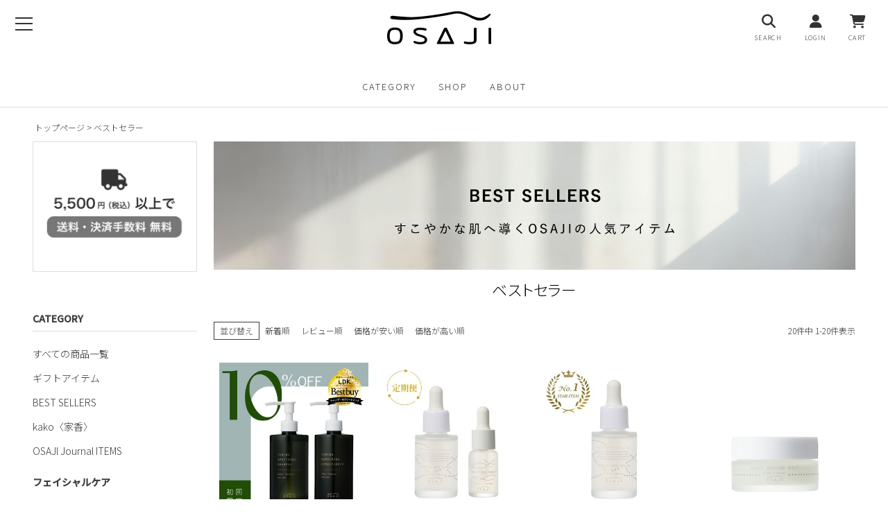

--- FILE ---
content_type: text/html;charset=UTF-8
request_url: https://osaji.net/c/bestsellers
body_size: 42492
content:
<!DOCTYPE html>
<html lang="ja"><head>
  <meta charset="UTF-8">
  
  <title>ベストセラー | OSAJI</title>
  <meta name="viewport" content="width=device-width">


    <meta name="description" content="ベストセラー,OSAJI">
    <meta name="keywords" content="ベストセラー,OSAJI">
  
  <link rel="stylesheet" href="https://osaji.itembox.design/system/fs_style.css?t=20251118042547">
  <link rel="stylesheet" href="https://osaji.itembox.design/generate/theme13/fs_theme.css?t=20251118042547">
  <link rel="stylesheet" href="https://osaji.itembox.design/generate/theme13/fs_original.css?t=20251118042547">
  
  <link rel="canonical" href="https://osaji.net/c/bestsellers">
  
  
  
  
  <script>
    window._FS=window._FS||{};_FS.val={"tiktok":{"enabled":false,"pixelCode":null},"recaptcha":{"enabled":false,"siteKey":null},"clientInfo":{"memberId":"guest","fullName":"ゲスト","lastName":"","firstName":"ゲスト","nickName":"ゲスト","stageId":"","stageName":"","subscribedToNewsletter":"false","loggedIn":"false","totalPoints":"","activePoints":"","pendingPoints":"","purchasePointExpiration":"","specialPointExpiration":"","specialPoints":"","pointRate":"","companyName":"","membershipCardNo":"","wishlist":"","prefecture":""},"enhancedEC":{"ga4Dimensions":{"userScope":{"stage":"{@ member.stage_order @}","login":"{@ member.logged_in @}"}},"amazonCheckoutName":"Amazon Pay","measurementId":"G-0PFKPBBF3L","trackingId":"UA-24360046-8","dimensions":{"dimension1":{"key":"log","value":"{@ member.logged_in @}"},"dimension2":{"key":"mem","value":"{@ member.stage_order @}"}}},"shopKey":"osaji","device":"PC","cart":{"stayOnPage":true}};
  </script>
  
  <script src="/shop/js/webstore-nr.js?t=20251118042547"></script>
  <script src="/shop/js/webstore-vg.js?t=20251118042547"></script>
  
    <script src="//r2.future-shop.jp/fs.osaji/pc/recommend.js"></script>
  
  
  
  
  
  
    <meta property="og:title" content="ベストセラー | OSAJI">
    <meta property="og:type" content="website">
    <meta property="og:url" content="https://osaji.net/c/bestsellers">
    <meta property="og:site_name" content="OSAJI">
    <meta property="og:description" content="ベストセラー,OSAJI">
  
  
  
    <script type="text/javascript" >
      document.addEventListener('DOMContentLoaded', function() {
        _FS.CMATag('{"fs_member_id":"{@ member.id @}","fs_page_kind":"category","fs_category_url":"bestsellers"}')
      })
    </script>
  
  
  <!-- **OGPタグ（フリーパーツ）↓↓ -->
<meta property="og:title" content="ベストセラー | OSAJI">
<meta property="og:type" content="website">
<meta property="og:url" content="https://osaji.net/c/bestsellers">
<meta property="og:image" content="https://osaji.itembox.design/item/top/ogp.jpg?t=20260121173913">
<meta property="og:site_name" content="OSAJI">
<meta property="og:description" content="ベストセラー,OSAJI">
<!-- **OGPタグ（フリーパーツ）↑↑ -->
<meta name="google-site-verification" content="3j6JB8TzeZ43fCuYblzF-n67ZVmVOq01XgRXVR-wOrg" />
<script src="https://ajax.googleapis.com/ajax/libs/jquery/3.5.1/jquery.min.js"></script>

<script src="https://cdnjs.cloudflare.com/ajax/libs/popper.js/1.12.9/umd/popper.min.js" integrity="sha384-ApNbgh9B+Y1QKtv3Rn7W3mgPxhU9K/ScQsAP7hUibX39j7fakFPskvXusvfa0b4Q" crossorigin="anonymous"></script>
<script src="https://maxcdn.bootstrapcdn.com/bootstrap/4.0.0/js/bootstrap.min.js" integrity="sha384-JZR6Spejh4U02d8jOt6vLEHfe/JQGiRRSQQxSfFWpi1MquVdAyjUar5+76PVCmYl" crossorigin="anonymous"></script>

<script src="https://osaji.itembox.design/item/js/lightbox.min.js"></script>
<script src="https://osaji.itembox.design/item/js/jquery.magnific-popup.min.js"></script>
<script src="https://osaji.itembox.design/item/js/wow.js"></script>
<script src="https://osaji.itembox.design/item/js/jquery.sliderPro.js"></script>
<script type="text/javascript" src="https://osaji.itembox.design/item/js/jquery.inview.js"></script>
<script src="https://cdnjs.cloudflare.com/ajax/libs/jquery-cookie/1.4.1/jquery.cookie.js"></script> 
<script src="https://osaji.itembox.design/item/js/jquery-modalLayerBoard.js?t=20260121173913"></script>
<script src='https://cdnjs.cloudflare.com/ajax/libs/slick-carousel/1.9.0/slick.min.js'></script>
<script type="text/javascript" src="https://osaji.itembox.design/item/js/main_re2020_2.js?t=20260121173913"></script>
<link rel="icon" href="https://osaji.net/favicon.ico">
<link rel="apple-touch-icon" href="https://osaji.itembox.design/item/top/apple-touch-icon.png?t=20260121173913" sizes="180x180">
<link rel="icon" type="image/png" href="https://osaji.itembox.design/item/top/android-touch-icon.png?t=20260121173913" sizes="192x192">

<link href="https://osaji.itembox.design/item/css/reset.css" rel="stylesheet">
<link rel="stylesheet" href="https://maxcdn.bootstrapcdn.com/bootstrap/4.0.0/css/bootstrap.min.css"
    integrity="sha384-Gn5384xqQ1aoWXA+058RXPxPg6fy4IWvTNh0E263XmFcJlSAwiGgFAW/dAiS6JXm" crossorigin="anonymous">
<link href="https://osaji.itembox.design/item/css/lightbox.min.css" rel="stylesheet">
<link href="https://osaji.itembox.design/item/css/slider-pro.min.css" rel="stylesheet">
<link rel="stylesheet" href="https://cdnjs.cloudflare.com/ajax/libs/font-awesome/6.4.2/css/all.min.css"
    integrity="sha512-z3gLpd7yknf1YoNbCzqRKc4qyor8gaKU1qmn+CShxbuBusANI9QpRohGBreCFkKxLhei6S9CQXFEbbKuqLg0DA=="
    crossorigin="anonymous" referrerpolicy="no-referrer" />
<link href="https://osaji.itembox.design/item/css/magnific-popup.css" rel="stylesheet">
<link href="https://osaji.itembox.design/item/css/layerBoard.css?t=20260121173913" rel="stylesheet">
<link rel="stylesheet" type="text/css" href="https://cdnjs.cloudflare.com/ajax/libs/slick-carousel/1.9.0/slick.css">
<link rel="stylesheet" type="text/css"
    href="https://cdnjs.cloudflare.com/ajax/libs/slick-carousel/1.9.0/slick-theme.css">

<link href="https://osaji.itembox.design/item/css/main_fs_re2020_3.css?t=20260121173913" rel="stylesheet">

<link href="https://osaji.itembox.design/item/css/fs_2020_2.css?t=20260121173913" rel="stylesheet">
<script async src="https://www.googletagmanager.com/gtag/js?id=G-0PFKPBBF3L"></script>

<script><!--
_FS.setTrackingTag('%3Cscript%3E%0A++%21function%28f%2Cb%2Ce%2Cv%2Cn%2Ct%2Cs%29%0A++%7Bif%28f.fbq%29return%3Bn%3Df.fbq%3Dfunction%28%29%7Bn.callMethod%3F%0A++n.callMethod.apply%28n%2Carguments%29%3An.queue.push%28arguments%29%7D%3B%0A++if%28%21f._fbq%29f._fbq%3Dn%3Bn.push%3Dn%3Bn.loaded%3D%210%3Bn.version%3D%272.0%27%3B%0A++n.queue%3D%5B%5D%3Bt%3Db.createElement%28e%29%3Bt.async%3D%210%3B%0A++t.src%3Dv%3Bs%3Db.getElementsByTagName%28e%29%5B0%5D%3B%0A++s.parentNode.insertBefore%28t%2Cs%29%7D%28window%2C+document%2C%27script%27%2C%0A++%27https%3A%2F%2Fconnect.facebook.net%2Fen_US%2Ffbevents.js%27%29%3B%0A++fbq%28%27init%27%2C+%271080344402147440%27%29%3B%0A++fbq%28%27track%27%2C+%27PageView%27%29%3B%0A%3C%2Fscript%3E%0A%3Cnoscript%3E%3Cimg+height%3D%221%22+width%3D%221%22+style%3D%22display%3Anone%22%0A++++src%3D%22https%3A%2F%2Fwww.facebook.com%2Ftr%3Fid%3D1080344402147440%26ev%3DPageView%26noscript%3D1%22+%2F%3E%3C%2Fnoscript%3E%0A%3C%21--+End+Meta+Pixel+Code+--%3E%0A%3C%21--+Global+site+tag+%28gtag.js%29+-+Google+Ads%3A+738576558+--%3E%0A%3Cscript+async+src%3D%22https%3A%2F%2Fwww.googletagmanager.com%2Fgtag%2Fjs%3Fid%3DAW-738576558%22%3E%3C%2Fscript%3E%0A%3Cscript%3E%0A++window.dataLayer+%3D+window.dataLayer+%7C%7C+%5B%5D%3B%0A++function+gtag%28%29%7BdataLayer.push%28arguments%29%3B%7D%0A++gtag%28%27js%27%2C+new+Date%28%29%29%3B%0A%0A++gtag%28%27config%27%2C+%27AW-738576558%27%2C+%7B+%27+allow_enhanced_conversions%27%3Atrue+%7D%29%3B%0A%3C%2Fscript%3E%0A%3Cscript%3E%0Agtag%28%27event%27%2C%27view_item_list%27%2C+%7B%0A%27items%27%3A+%5B%7B%0A%27id%27%3A+743%2C%0A%27google_business_vertical%27%3A+%27retail%27%0A%7D%2C%7B%0A%27id%27%3A+652%2C%0A%27google_business_vertical%27%3A+%27retail%27%0A%7D%2C%7B%0A%27id%27%3A+206%2C%0A%27google_business_vertical%27%3A+%27retail%27%0A%7D%2C%7B%0A%27id%27%3A+205%2C%0A%27google_business_vertical%27%3A+%27retail%27%0A%7D%2C%7B%0A%27id%27%3A+645%2C%0A%27google_business_vertical%27%3A+%27retail%27%0A%7D%2C%7B%0A%27id%27%3A+641%2C%0A%27google_business_vertical%27%3A+%27retail%27%0A%7D%2C%7B%0A%27id%27%3A+633%2C%0A%27google_business_vertical%27%3A+%27retail%27%0A%7D%2C%7B%0A%27id%27%3A+479%2C%0A%27google_business_vertical%27%3A+%27retail%27%0A%7D%2C%7B%0A%27id%27%3A+285%2C%0A%27google_business_vertical%27%3A+%27retail%27%0A%7D%2C%7B%0A%27id%27%3A+332%2C%0A%27google_business_vertical%27%3A+%27retail%27%0A%7D%2C%7B%0A%27id%27%3A+286%2C%0A%27google_business_vertical%27%3A+%27retail%27%0A%7D%2C%7B%0A%27id%27%3A+34%2C%0A%27google_business_vertical%27%3A+%27retail%27%0A%7D%2C%7B%0A%27id%27%3A+89%2C%0A%27google_business_vertical%27%3A+%27retail%27%0A%7D%2C%7B%0A%27id%27%3A+267%2C%0A%27google_business_vertical%27%3A+%27retail%27%0A%7D%2C%7B%0A%27id%27%3A+126%2C%0A%27google_business_vertical%27%3A+%27retail%27%0A%7D%2C%7B%0A%27id%27%3A+220%2C%0A%27google_business_vertical%27%3A+%27retail%27%0A%7D%2C%7B%0A%27id%27%3A+149%2C%0A%27google_business_vertical%27%3A+%27retail%27%0A%7D%2C%7B%0A%27id%27%3A+64%2C%0A%27google_business_vertical%27%3A+%27retail%27%0A%7D%2C%7B%0A%27id%27%3A+515%2C%0A%27google_business_vertical%27%3A+%27retail%27%0A%7D%2C%7B%0A%27id%27%3A+125%2C%0A%27google_business_vertical%27%3A+%27retail%27%0A%7D%0A%5D%0A%7D%29%3B%0A%3C%2Fscript%3E%0A%3Cmeta+name%3D%22p%3Adomain_verify%22+content%3D%22482ac986aef967040b449d5f54bf2031%22%2F%3E%0A%3C%21--+LINE+Tag+Base+Code+--%3E%0A%3C%21--+Do+Not+Modify+--%3E%0A%3Cscript%3E%0A%28function%28g%2Cd%2Co%29%7B%0A++g._ltq%3Dg._ltq%7C%7C%5B%5D%3Bg._lt%3Dg._lt%7C%7Cfunction%28%29%7Bg._ltq.push%28arguments%29%7D%3B%0A++var+h%3Dlocation.protocol%3D%3D%3D%27https%3A%27%3F%27https%3A%2F%2Fd.line-scdn.net%27%3A%27http%3A%2F%2Fd.line-cdn.net%27%3B%0A++var+s%3Dd.createElement%28%27script%27%29%3Bs.async%3D1%3B%0A++s.src%3Do%7C%7Ch%2B%27%2Fn%2Fline_tag%2Fpublic%2Frelease%2Fv1%2Flt.js%27%3B%0A++var+t%3Dd.getElementsByTagName%28%27script%27%29%5B0%5D%3Bt.parentNode.insertBefore%28s%2Ct%29%3B%0A++++%7D%29%28window%2C+document%29%3B%0A_lt%28%27init%27%2C+%7B%0A++customerType%3A+%27lap%27%2C%0A++tagId%3A+%27b028780a-5e8d-4229-bb10-422d30f1fc7f%27%0A%7D%29%3B%0A_lt%28%27send%27%2C+%27pv%27%2C+%5B%27b028780a-5e8d-4229-bb10-422d30f1fc7f%27%5D%29%3B%0A%3C%2Fscript%3E%0A%3Cnoscript%3E%0A++%3Cimg+height%3D%221%22+width%3D%221%22+style%3D%22display%3Anone%22%0A+++++++src%3D%22https%3A%2F%2Ftr.line.me%2Ftag.gif%3Fc_t%3Dlap%26t_id%3Db028780a-5e8d-4229-bb10-422d30f1fc7f%26e%3Dpv%26noscript%3D1%22+%2F%3E%0A%3C%2Fnoscript%3E%0A%3C%21--+End+LINE+Tag+Base+Code+--%3E%0A%0A%09%3Cscript%3E%0A%09%09%21function+%28w%2C+d%2C+t%29+%7B%0A%09%09++w.TiktokAnalyticsObject%3Dt%3Bvar+ttq%3Dw%5Bt%5D%3Dw%5Bt%5D%7C%7C%5B%5D%3Bttq.methods%3D%5B%22page%22%2C%22track%22%2C%22identify%22%2C%22instances%22%2C%22debug%22%2C%22on%22%2C%22off%22%2C%22once%22%2C%22ready%22%2C%22alias%22%2C%22group%22%2C%22enableCookie%22%2C%22disableCookie%22%5D%2Cttq.setAndDefer%3Dfunction%28t%2Ce%29%7Bt%5Be%5D%3Dfunction%28%29%7Bt.push%28%5Be%5D.concat%28Array.prototype.slice.call%28arguments%2C0%29%29%29%7D%7D%3Bfor%28var+i%3D0%3Bi%3Cttq.methods.length%3Bi%2B%2B%29ttq.setAndDefer%28ttq%2Cttq.methods%5Bi%5D%29%3Bttq.instance%3Dfunction%28t%29%7Bfor%28var+e%3Dttq._i%5Bt%5D%7C%7C%5B%5D%2Cn%3D0%3Bn%3Cttq.methods.length%3Bn%2B%2B%0A%29ttq.setAndDefer%28e%2Cttq.methods%5Bn%5D%29%3Breturn+e%7D%2Cttq.load%3Dfunction%28e%2Cn%29%7Bvar+i%3D%22https%3A%2F%2Fanalytics.tiktok.com%2Fi18n%2Fpixel%2Fevents.js%22%3Bttq._i%3Dttq._i%7C%7C%7B%7D%2Cttq._i%5Be%5D%3D%5B%5D%2Cttq._i%5Be%5D._u%3Di%2Cttq._t%3Dttq._t%7C%7C%7B%7D%2Cttq._t%5Be%5D%3D%2Bnew+Date%2Cttq._o%3Dttq._o%7C%7C%7B%7D%2Cttq._o%5Be%5D%3Dn%7C%7C%7B%7D%3Bn%3Ddocument.createElement%28%22script%22%29%3Bn.type%3D%22text%2Fjavascript%22%2Cn.async%3D%210%2Cn.src%3Di%2B%22%3Fsdkid%3D%22%2Be%2B%22%26lib%3D%22%2Bt%3Be%3Ddocument.getElementsByTagName%28%22script%22%29%5B0%5D%3Be.parentNode.insertBefore%28n%2Ce%29%7D%3B%0A%09%09%0A%09%09++ttq.load%28%27CFCCF8BC77U2ISB9QKK0%27%29%3B%0A%09%09++ttq.page%28%29%3B%0A%09%09%7D%28window%2C+document%2C+%27ttq%27%29%3B%0A%09%3C%2Fscript%3E%0A%3C%21--+Twitter+conversion+tracking+base+code+--%3E%0A%3Cscript%3E%0A%21function%28e%2Ct%2Cn%2Cs%2Cu%2Ca%29%7Be.twq%7C%7C%28s%3De.twq%3Dfunction%28%29%7Bs.exe%3Fs.exe.apply%28s%2Carguments%29%3As.queue.push%28arguments%29%3B%0A%7D%2Cs.version%3D%271.1%27%2Cs.queue%3D%5B%5D%2Cu%3Dt.createElement%28n%29%2Cu.async%3D%210%2Cu.src%3D%27https%3A%2F%2Fstatic.ads-twitter.com%2Fuwt.js%27%2C%0Aa%3Dt.getElementsByTagName%28n%29%5B0%5D%2Ca.parentNode.insertBefore%28u%2Ca%29%29%7D%28window%2Cdocument%2C%27script%27%29%3B%0Atwq%28%27config%27%2C%27oi7pe%27%29%3B%0A%3C%2Fscript%3E%0A%3C%21--+End+Twitter+conversion+tracking+base+code+--%3E%0A%3C%21--+Pinterest+Tag+--%3E%0A%3Cscript%3E%0A%21function%28e%29%7Bif%28%21window.pintrk%29%7Bwindow.pintrk+%3D+function+%28%29+%7B%0Awindow.pintrk.queue.push%28Array.prototype.slice.call%28arguments%29%29%7D%3Bvar%0A++n%3Dwindow.pintrk%3Bn.queue%3D%5B%5D%2Cn.version%3D%223.0%22%3Bvar%0A++t%3Ddocument.createElement%28%22script%22%29%3Bt.async%3D%210%2Ct.src%3De%3Bvar%0A++r%3Ddocument.getElementsByTagName%28%22script%22%29%5B0%5D%3B%0A++r.parentNode.insertBefore%28t%2Cr%29%7D%7D%28%22https%3A%2F%2Fs.pinimg.com%2Fct%2Fcore.js%22%29%3B%0Apintrk%28%27load%27%2C+%272612415726438%27%2C+%7Bem%3A+%27%27%7D%29%3B%0Apintrk%28%27page%27%29%3B%0A%3C%2Fscript%3E%0A%3Cnoscript%3E%0A%3Cimg+height%3D%221%22+width%3D%221%22+style%3D%22display%3Anone%3B%22+alt%3D%22%22%0A++src%3D%22https%3A%2F%2Fct.pinterest.com%2Fv3%2F%3Fevent%3Dinit%26tid%3D2612415726438%26pd%5Bem%5D%3D%3Chashed_email_address%3E%26noscript%3D1%22+%2F%3E%0A%3C%2Fnoscript%3E%0A%3C%21--+end+Pinterest+Tag+--%3E%0A%3Cinput+type%3D%22hidden%22+name%3D%22bdCustomerId%22+id%3D%22bdCustomerId%22+value%3D%22%7B%40+member.id+%40%7D%22%3E%0A%3Cscript+async+src%3D%22https%3A%2F%2Fs.yimg.jp%2Fimages%2Flisting%2Ftool%2Fcv%2Fytag.js%22%3E%3C%2Fscript%3E%0A%3Cscript%3E%0Awindow.yjDataLayer+%3D+window.yjDataLayer+%7C%7C+%5B%5D%3B%0Afunction+ytag%28%29+%7B+yjDataLayer.push%28arguments%29%3B+%7D%0Aytag%28%7B%22type%22%3A%22ycl_cookie%22%7D%29%3B%0A%3C%2Fscript%3E%0A%3Cscript+async+src%3D%22https%3A%2F%2Fs.yimg.jp%2Fimages%2Flisting%2Ftool%2Fcv%2Fytag.js%22%3E%3C%2Fscript%3E%0A%3Cscript%3E%0Awindow.yjDataLayer+%3D+window.yjDataLayer+%7C%7C+%5B%5D%3B%0Afunction+ytag%28%29+%7B+yjDataLayer.push%28arguments%29%3B+%7D%0Aytag%28%7B%0A++%22type%22%3A%22yss_retargeting%22%2C%0A++%22config%22%3A+%7B%0A++++%22yahoo_ss_retargeting_id%22%3A+%221001335436%22%2C%0A++++%22yahoo_sstag_custom_params%22%3A+%7B%0A++++%7D%0A++%7D%0A%7D%29%3B%0A%3C%2Fscript%3E%0A%3Cscript+async+src%3D%22https%3A%2F%2Fs.yimg.jp%2Fimages%2Flisting%2Ftool%2Fcv%2Fytag.js%22%3E%3C%2Fscript%3E%0A%3Cscript%3E%0Awindow.yjDataLayer+%3D+window.yjDataLayer+%7C%7C+%5B%5D%3B%0Afunction+ytag%28%29+%7B+yjDataLayer.push%28arguments%29%3B+%7D%0Aytag%28%7B%0A++%22type%22%3A%22yjad_retargeting%22%2C%0A++%22config%22%3A%7B%0A++++%22yahoo_retargeting_id%22%3A+%22RPAWNNKDZM%22%2C%0A++++%22yahoo_retargeting_label%22%3A+%22%22%2C%0A++++%22yahoo_retargeting_page_type%22%3A+%22%22%2C%0A++++%22yahoo_retargeting_items%22%3A%5B%0A++++++%7Bitem_id%3A+%27%27%2C+category_id%3A+%27%27%2C+price%3A+%27%27%2C+quantity%3A+%27%27%7D%0A++++%5D%0A++%7D%0A%7D%29%3B%0A%3C%2Fscript%3E%0A%3Cscript%3E+++++%28function+%28c%2C+s%2C+q%2C+u%2C+a%2C+r%2C+e%29+%7B+++++++++c.hj%3Dc.hj%7C%7Cfunction%28%29%7B%28c.hj.q%3Dc.hj.q%7C%7C%5B%5D%29.push%28arguments%29%7D%3B+++++++++c._hjSettings+%3D+%7B+hjid%3A+a+%7D%3B+++++++++r+%3D+s.getElementsByTagName%28%27head%27%29%5B0%5D%3B+++++++++e+%3D+s.createElement%28%27script%27%29%3B+++++++++e.async+%3D+true%3B+++++++++e.src+%3D+q+%2B+c._hjSettings.hjid+%2B+u%3B+++++++++r.appendChild%28e%29%3B+++++%7D%29%28window%2C+document%2C+%27https%3A%2F%2Fstatic.hj.contentsquare.net%2Fc%2Fcsq-%27%2C+%27.js%27%2C+5220908%29%3B+%3C%2Fscript%3E%0A%3Cscript%3E+++++%28function+%28c%2C+s%2C+q%2C+u%2C+a%2C+r%2C+e%29+%7B+++++++++c.hj%3Dc.hj%7C%7Cfunction%28%29%7B%28c.hj.q%3Dc.hj.q%7C%7C%5B%5D%29.push%28arguments%29%7D%3B+++++++++c._hjSettings+%3D+%7B+hjid%3A+a+%7D%3B+++++++++r+%3D+s.getElementsByTagName%28%27head%27%29%5B0%5D%3B+++++++++e+%3D+s.createElement%28%27script%27%29%3B+++++++++e.async+%3D+true%3B+++++++++e.src+%3D+q+%2B+c._hjSettings.hjid+%2B+u%3B+++++++++r.appendChild%28e%29%3B+++++%7D%29%28window%2C+document%2C+%27https%3A%2F%2Fstatic.hj.contentsquare.net%2Fc%2Fcsq-%27%2C+%27.js%27%2C+5220908%29%3B+%3C%2Fscript%3E%0A%3Cscript+src%3D%22%2F%2Fkitchen.juicer.cc%2F%3Fcolor%3DzKx8wXqV9UI%3D%22+async%3E%3C%2Fscript%3E%0A%3Cscript+src%3D%22%2F%2Fkitchen.juicer.cc%2F%3Fcolor%3DzKx8wXqV9UI%3D%22+async%3E%3C%2Fscript%3E%0A%3Cscript+type%3D%22text%2Fjavascript%22+src%3D%22%2F%2Fdynamic.criteo.com%2Fjs%2Fld%2Fld.js%3Fa%3D78731%22+async%3D%22true%22%3E%3C%2Fscript%3E%0A%3C%21--+Meta+Pixel+Code+--%3E%0A%3Cscript%3E%0A%21function%28f%2Cb%2Ce%2Cv%2Cn%2Ct%2Cs%29%0A%7Bif%28f.fbq%29return%3Bn%3Df.fbq%3Dfunction%28%29%7Bn.callMethod%3F%0An.callMethod.apply%28n%2Carguments%29%3An.queue.push%28arguments%29%7D%3B%0Aif%28%21f._fbq%29f._fbq%3Dn%3Bn.push%3Dn%3Bn.loaded%3D%210%3Bn.version%3D%272.0%27%3B%0An.queue%3D%5B%5D%3Bt%3Db.createElement%28e%29%3Bt.async%3D%210%3B%0At.src%3Dv%3Bs%3Db.getElementsByTagName%28e%29%5B0%5D%3B%0As.parentNode.insertBefore%28t%2Cs%29%7D%28window%2C+document%2C%27script%27%2C%0A%27https%3A%2F%2Fconnect.facebook.net%2Fen_US%2Ffbevents.js%27%29%3B%0Afbq%28%27init%27%2C+%271262160602256179%27%29%3B%0Afbq%28%27track%27%2C+%27PageView%27%29%3B%0A%3C%2Fscript%3E%0A%3Cnoscript%3E%3Cimg+height%3D%221%22+width%3D%221%22+style%3D%22display%3Anone%22%0Asrc%3D%22https%3A%2F%2Fwww.facebook.com%2Ftr%3Fid%3D1262160602256179%26ev%3DPageView%26noscript%3D1%22%0A%2F%3E%3C%2Fnoscript%3E%0A%3C%21--+End+Meta+Pixel+Code+--%3E');
--></script>
</head>
<body class="fs-body-category fs-body-category-bestsellers" id="fs_ProductCategory">
<script><!--
_FS.setTrackingTag('%3Cscript%3E%0A%28function%28w%2Cd%2Cs%2Cc%2Ci%29%7Bw%5Bc%5D%3Dw%5Bc%5D%7C%7C%7B%7D%3Bw%5Bc%5D.trackingId%3Di%3B%0Avar+f%3Dd.getElementsByTagName%28s%29%5B0%5D%2Cj%3Dd.createElement%28s%29%3Bj.async%3Dtrue%3B%0Aj.src%3D%27%2F%2Fcdn.contx.net%2Fcollect.js%27%3Bf.parentNode.insertBefore%28j%2Cf%29%3B%0A%7D%29%28window%2Cdocument%2C%27script%27%2C%27contx%27%2C%27CTX-x-8qTtUfQu%27%29%3B%0A%3C%2Fscript%3E%0A%0A%3Cscript+src%3D%22%2F%2Fc.crm-kozuchi.com%2Fcrm%2Fnitto-ec2%2Fjs%2Fstore-cv.js%22%3E%3C%2Fscript%3E%0A%3C%21--+b-dash+tag+manager+--%3E%0A%3Cscript+type%3D%22text%2Fjavascript%22+src%3D%22%2F%2Fcdn.activity.smart-bdash.com%2Ftag-manager%2Fbd-v9upd4%2Fbtm.js%22+charset%3D%22UTF-8%22%3E%3C%2Fscript%3E%0A%3C%21--+end+b-dash+tag+manager+--%3E%0A%0A%3Cscript+type%3D%22text%2Fjavascript%22%3E%0A++window.criteo_q+%3D+window.criteo_q+%7C%7C+%5B%5D%3B%0A++window.criteo_q.push%28%0A++++++%7B+event%3A+%22setAccount%22%2C+account%3A+%2278731%22+%7D%2C+%0A++++++%7B+event%3A+%22setSiteType%22%2C+type%3A+%22d%22+%7D%2C+%0A++++++%7B+event%3A+%22viewList%22%2C+item%3A+%5B%0A++++++%22743%22%2C%22652%22%2C%22206%22%0A++%5D+%7D%2C%0A++++++%7B+event%3A+%22setCustomerId%22%2C+id%3A+%22%7B%40+member.id+%40%7D%22+%7D%0A++%29%3B%0A++%3C%2Fscript%3E%0A%3Cscript+type%3D%22text%2Fjavascript%22%3Efunction+fetchScriptAsText+%28url%29+%7B+return+fetch%28url%29.then%28%28response%29+%3D%3E+%7B+if+%28%21response.ok%29+%7B+return+Promise.reject%28new+Error%28%60Failed+to+load+the+entry+script%3A+%24%7Bresponse.statusText%7D%60%29%29%3B+%7D+return+response.text%28%29%3B+%7D%29.catch%28%28error%29+%3D%3E+%7B+console.error%28%60Failed+to+load+the+entry+script%3A+%24%7Berror%7D%60%29%3B+%7D%29%3B+%7D+function+appendScriptToBody+%28scriptContent%29+%7B+const+script+%3D+document.createElement%28%27script%27%29%3B+script.textContent+%3D+scriptContent%3B+document.body.appendChild%28script%29%3B+%7D+function+loadMattrzCxEntryScript+%28%29+%7B+fetchScriptAsText%28%27https%3A%2F%2Fuploads.mattrz-cx.com%2Fuploads%2Fclient%2Ftag%2F6799%2Findex.js%27%29.then%28%28mattrzEntryScript%29+%3D%3E+%7B+mattrzEntryScript+%3D+mattrzEntryScript.replace%28%27loadMattrzCxLibrary%28%29%3B%27%2C+%27fetchScriptAsText%28%22https%3A%2F%2Flibrary.mattrz-cx.com%2Findex.js%22%29.then%28%28libScript%29%3D%3E%7BappendScriptToBody%28libScript%29%3BprocessMattrzCxLibrary%28%29%3B%7D%29%3B%27%29%3B+appendScriptToBody%28mattrzEntryScript%29%3B+%7D%29%3B+%7D+function+setupMattrzCxLibraryLoader+%28%29+%7B+let+mattrzCxTagCount+%3D+0%3B+const+mattrzCxWaitDomInterval+%3D+setInterval%28%28%29+%3D%3E+%7B+if+%28document.readyState+%3D%3D%3D+%27complete%27+%7C%7C+%2B%2BmattrzCxTagCount+%3E%3D+50%29+%7B+loadMattrzCxEntryScript%28%29%3B+clearInterval%28mattrzCxWaitDomInterval%29%3B+%7D+%7D%2C+100%29%3B+%7D+setupMattrzCxLibraryLoader%28%29%3B+%3C%2Fscript%3E%E2%80%8B');
--></script>
<div class="fs-l-page">
<header class="fs-l-header">
<div class="nav_wp">
    <nav class="drawer_01">
        <div class="menu">
            <a class="menu-icon-box" href="#"> <span class="menu-icon"></span> <span class="menu-icon"></span><span
                    class="menu-icon"></span></a>

        </div>
        <div class="submenu">
            <div class="submenu-container">
                <p></p>

                <div class="header-bar__search-form">
                    <div class="ser-in">
                        <form action="https://osaji.net/p/search" class="form--sys">
                            <label class="form--sys__label"><input type="text" name="keyword" maxlength="1000"
                                    placeholder="何をお探しですか？"
                                    class="fs-p-searchForm__input fs-p-inputGroup__input header-bar__search-input"
                                    id="TARGET"></label>

                            <button class="header-bar__search-submit" type="submit" value="検索"><svg id="sp_searchs"
                                    viewBox="0 0 45.91 45.91" style="width: 20px; height: 20px;">
                                    <title>i_search</title>
                                    <path
                                        d="M35.58,17.79A17.79,17.79,0,1,1,17.79,0,17.78,17.78,0,0,1,35.58,17.79ZM17.79,7.15A10.64,10.64,0,1,0,28.43,17.79,10.64,10.64,0,0,0,17.79,7.15Z">
                                    </path>
                                    <rect x="31.18" y="23.78" width="8.81" height="23.61" rx="2.75"
                                        transform="translate(-14.74 35.58) rotate(-45)"></rect>
                                </svg></button>
                        </form>
                    </div>
                </div>

                <div class="fs-clientInfo">

                    <div class="text_nav_title"> {@ member.last_name @}{@ member.first_name @}様</div>

                    <div class="login my-{@ member.logged_in @}">
                        <div class="btn_login_wp">
                            <a class="btn_login" href="/p/login"
                                onClick="ga('send', 'event', 'toppage', 'login', 'boutton');">ログイン</a>
                        </div>
                    </div>

                    <div class="logout my-{@ member.logged_in @}">
                        <div class="btn_login_wp">
                            <a class="btn_login" href="https://osaji.net/my/top"
                                onClick="ga('send', 'event', 'toppage', 'login', 'boutton');">アカウント</a>
                        </div>
                    </div>

                    <div class="logout my-{@ member.logged_in @}">
                        <div class="btn_login_wp">
                            <a class="btn_login btn_login_red" href="https://osaji.net/p/logout"
                                onClick="ga('send', 'event', 'toppage', 'login', 'boutton');">ログアウト</a>
                        </div>
                    </div>

                    <div class="regist my-{@ member.logged_in @}">
                        <div class="btn_login_wp">
                            <a class="btn_login btn_login_red" href="https://osaji.net/p/register">新規会員登録</a>
                        </div>
                    </div>

                </div>
                <div class="text_nav_title">OSAJI</div>
                <ul class="accordion">
                    <li class="accordion_title01"><a href="https://osaji.net">トップページ</a></li>
                    <li class="accordion_title01"><a href="https://osaji-journal.net/" target="_blank"
                            rel="noopener noreferrer">JOURNAL <i class="fas fa-book-open"></i></a></li>
                </ul>

                <div class="text_nav_title">CATEGORY</div>
                <ul class="accordion">
                    <li class="accordion_title01"><a href="https://osaji.net/p/search">すべての商品一覧</a></li>
                    <li class="accordion_title01"><a href="https://osaji.net/c/special">ギフトアイテム</a></li>
                    <li class="accordion_title01"><a href="https://osaji.net/c/bestsellers">BEST SELLERS</a></li>
                </ul>
                <ul class="accordion">
                    <li class="accordion_title02">フェイシャルケア</li>
                    <ul class="accordion_title02_in">
                        <li><a href="https://osaji.net/c/facialcare">ALL</a></li>
                        <li><a href="https://osaji.net/c/facialcare/cleanser">クレンジング・洗顔料</a></li>
                        <li><a href="https://osaji.net/c/facialcare/toner">化粧水</a></li>
                        <li><a href="https://osaji.net/c/facialcare/serum">美容液・オイル</a></li>
                        <li><a href="https://osaji.net/c/facialcare/cream">乳液・クリーム</a></li>
                        <li><a href="https://osaji.net/c/facialcare/specialcare">スペシャルケア</a></li>
                        <li><a href="https://osaji.net/c/facialcare/skinother">その他フェイシャルケアアイテム</a></li>
                        <li><a href="https://osaji.net/c/facialcare/trial">トライアル・パウチ</a></li>
                    </ul>
                    <li class="accordion_title02">ボディケア</li>
                    <ul class="accordion_title02_in">
                        <li><a href="https://osaji.net/c/bodycare">ALL</a></li>
                        <li><a href="https://osaji.net/c/bodycare/hand_soap">ハンドソープ</a></li>
                        <li><a href="https://osaji.net/c/bodycare/handcare">ハンドケア</a></li>
                        <li><a href="https://osaji.net/c/bodycare/body_soap">ボディソープ</a></li>
                        <li><a href="https://osaji.net/c/bodycare/bodyitem">ボディケア</a></li>
                        <li><a href="https://osaji.net/c/bodycare/bodyother">その他ボディアイテム</a></li>
                    </ul>
                    <li class="accordion_title02">メイクアップ</li>
                    <ul class="accordion_title02_in">
                        <li><a href="https://osaji.net/c/makeup">ALL</a></li>
                        <li><a href="https://osaji.net/c/makeup/basemakeup">ベースメイク</a></li>
                        <li><a href="https://osaji.net/c/makeup/makeeye">アイメイク</a></li>
                        <li><a href="https://osaji.net/c/makeup/makeblush">チーク</a></li>
                        <li><a href="https://osaji.net/c/makeup/makelip">リップ</a></li>
                        <li><a href="https://osaji.net/c/makeup/makenail">ネイル</a></li>
                        <li><a href="https://osaji.net/c/makeup/makeother">その他メイクアップアイテム</a></li>
                    </ul>
                    <li class="accordion_title02">ヘアケア</li>
                    <ul class="accordion_title02_in">
                        <li><a href="https://osaji.net/c/haircare">ALL</a></li>
                        <li><a href="https://osaji.net/c/haircare/hairshampoo">シャンプー</a></li>
                        <li><a href="https://osaji.net/c/haircare/hairconditioner">コンディショナー</a></li>
                        <li><a href="https://osaji.net/c/haircare/styling">スタイリング</a></li>
                        <li><a href="https://osaji.net/c/haircare/hairother">その他ヘアケアアイテム</a></li>
                    </ul>
                    <li class="accordion_title02">フレグランス</li>
                    <ul class="accordion_title02_in">
                        <li><a href="https://osaji.net/c/fragrance">ALL</a></li>
                        <li><a href="https://osaji.net/c/fragrance/toilette">オードトワレ</a></li>
                        <li><a href="https://osaji.net/c/fragrance/parfum">オードパルファム</a></li>
                        <li><a href="https://osaji.net/c/fragrance/fraother">その他フレグランスアイテム</a></li>
                    </ul>
                    <li class="accordion_title02">雑貨</li>
                    <ul class="accordion_title02_in">
                        <li><a href="https://osaji.net/c/goods">ALL</a></li>
                        <li><a href="https://osaji.net/c/goods/room">ルームフレグランス</a></li>
                        <li><a href="https://osaji.net/c/goods/goother">その他雑貨</a></li>
                    </ul>
                    <li class="accordion_title02">シリーズ</li>
                    <ul class="accordion_title02_in">
                        <li><a href="https://osaji.net/c/basicseries">ベーシックシリーズ</a></li>
                        <li><a href="https://osaji.net/c/kai">KAIシリーズ</a></li>
                        <li><a href="https://osaji.net/c/sensitive_">センシティブスキンケアライン</a></li>
                        <li class="border_last"><a href="https://osaji.net/c/seasonalitem">シーズナルアイテム</a></li>
                    </ul>
                    <li class="accordion_title02 border_last">OSAJI Journal ITEMS</li>
                    <ul class="accordion_title02_in">
                        <li><a href="https://osaji.net/c/journal">ALL</a></li>
                    </ul>
                <ul class="accordion">
                    <li class="accordion_title01"><a href="https://osaji.net/c/kako">kako〈家香〉</a></li>
                </ul>

                <div>
                    <a href="https://osaji.net/special_products/basicskincareseries/">
                        <div class="drawer_in_bnr01">
                            <img src="https://osaji.itembox.design/item/img/750-200_basic_banner.jpg?t=20260121173913" alt="image">
                        </div>
                    </a>
                </div>
                <div class="mt-4">
                    <a href="https://osaji.net/special_products/enrichbioseries/">
                        <div class="drawer_in_bnr01">
                            <img src="https://osaji.net/img/app_enrich_sp.jpg" alt="image">
                        </div>
                    </a>
                </div>

                <ul class="nav_list-2col mt-4">
                    <li><a href="https://osaji.net/f/guide">ご利用ガイド</a></li>
                    <li><a href="https://osaji.net/p/about/shipping-payment">送料について</a></li>
                    <li><a href="https://osaji.net/f/guide#delivery">お届けについて</a></li>
                    <li><a href="https://osaji.net/p/about/shipping-payment">お支払いについて</a></li>
                    <li><a href="https://osaji.net/f/guide#returns">返品・交換について</a></li>
                    <li><a href="https://osaji.net/f/guide#point">ポイントについて</a></li>
                    <li><a href="https://osaji.net/news/pointcard/">アプリについて</a></li>
                    <li><a href="https://osaji.net/f/qa">よくあるご質問</a></li>
                </ul>

                <!--<ul class="accordion">
                    <li class="accordion_title01"><a href="https://osaji.net/news/pointcard/">アプリについて</a></li>
                </ul>-->

                <ul class="nav_list-2col mt-4">
                    <li><a href="https://osaji.net/shoplist/">SHOP</a></li>
                    <li><a href="https://osaji.net/about/">ABOUT</a></li>
                    <li><a href="https://osaji.net/p/newsletter/subscribe">NEWS LETTER</a></li>
                    <li><a href="https://osaji.net/recruit/01/">RECRUIT</a></li>
                </ul>

                <ul class="accordion">
                    <li class="accordion_title01"><a href="https://osaji.net/f/contact">お問い合わせ</a></li>
                </ul>

            </div>
        </div>
    </nav>
</div>

<div class="overlay"></div>
<div class="header_wp">
 
    <div class="header_left"></div>

    <div class="headerarea_logo">
        <a href="https://osaji.net"><img src="https://osaji.itembox.design/item/img/osaji_logo.svg?t=20260121173913" alt="image"></a>
    </div>

    <!--<div class="headerarea_logo">
        <a href="https://osaji.net"><img src="https://osaji.itembox.design/item/img/osaji_5th_logo_bk.svg?t=20260121173913" alt="image"></a>
    </div>-->

    <div class="header_right fs-clientInfo">
        <ul>
            <li>
                <a href="#" data-toggle="modal" data-target="#exampleModal"
                    onClick="ga('send', 'event', 'toppage', 'search', 'boutton');">
                    <i class="fa fa-search"></i><span class="header_right_text">SEARCH</span></a>

            </li>

            <li>
                <div class="login my-{@ member.logged_in @}">
                    <a href="/p/login" onClick="ga('send', 'event', 'toppage', 'login', 'boutton');">
                        <i class="fa fa-user"></i><span class="header_right_text">LOGIN</span></a>
                </div>

                <div class="headerarea_pc">
                    <div class="logout my-{@ member.logged_in @}">
                        <a href="	https://osaji.net/my/top"
                            onClick="ga('send', 'event', 'toppage', 'login', 'boutton');">
                            <i class="fa fa-user"></i><span class="header_right_text">ACOUNT</span></a>
                    </div>
                </div>
            </li>

            <li>
                <span
                    class="fs-p-cartItemNumber fs-client-cart-count fs-clientInfo is-ready fs-client-cart-count--0">0</span>
                <a href="/p/cart" onClick="ga('send', 'event', 'toppage', 'cart', 'boutton');">
                    <i class="fa fa-shopping-cart"></i><span class="header_right_text">CART</span>
                </a>
            </li>
        </ul>

    </div>
</div>



<div class="headerarea_pc02">

    <!-- <a href="https://osaji.net/5th_anniversary/">
        <div class="head_topics">
            <img src="https://osaji.itembox.design/item/img/5tn_logo02.svg?t=20260121173913" alt="image">
        </div>
    </a>-->

    <div id="gnav">
        <ul>

            <li class="toggle">
                <a href="">CATEGORY</a>
                <div class="megamenu">
                    <ul class="menu_inner">
                        <li class="menu_inner_title01"><a href="https://osaji.net/p/search">すべての商品一覧</a></li>
                        <li class="menu_inner_title01"><a href="https://osaji.net/c/special">ギフトアイテム</a></li>
                        <li class="menu_inner_title01"><a href="https://osaji.net/c/bestsellers">BEST SELLERS</a></li>
                        <li class="menu_inner_title01"><a href="https://osaji.net/c/kako">kako〈家香〉</a></li>
                        <li class="menu_inner_title01"><a href="https://osaji.net/c/journal">OSAJI Journal ITEMS</a>
                        </li>
                    </ul>
                    <ul class="menu_inner">
                        <li class="menu_inner_title01">フェイシャルケア</li>
                        <li><a href="https://osaji.net/c/facialcare">ALL</a></li>
                        <li><a href="https://osaji.net/c/facialcare/cleanser">クレンジング・洗顔料</a></li>
                        <li><a href="https://osaji.net/c/facialcare/toner">化粧水</a></li>
                        <li><a href="https://osaji.net/c/facialcare/serum">美容液・オイル</a></li>
                        <li><a href="https://osaji.net/c/facialcare/cream">乳液・クリーム</a></li>
                        <li><a href="https://osaji.net/c/facialcare/specialcare">スペシャルケア</a></li>
                        <li><a href="https://osaji.net/c/facialcare/skinother">その他フェイシャルケアアイテム</a></li>
                        <li><a href="https://osaji.net/c/facialcare/trial">トライアル・パウチ</a></li>
                    </ul>
                    <ul class="menu_inner">
                        <li class="menu_inner_title01">ボディケア</li>
                        <li><a href="https://osaji.net/c/bodycare">ALL</a></li>
                        <li><a href="https://osaji.net/c/bodycare/hand_soap">ハンドソープ</a></li>
                        <li><a href="https://osaji.net/c/bodycare/handcare">ハンドケア</a></li>
                        <li><a href="https://osaji.net/c/bodycare/body_soap">ボディソープ</a></li>
                        <li><a href="https://osaji.net/c/bodycare/bodyitem">ボディケア</a></li>
                        <li><a href="https://osaji.net/c/bodycare/bodyother">その他ボディアイテム</a></li>
                    </ul>
                    <ul class="menu_inner">
                        <li class="menu_inner_title01">メイクアップ</li>
                        <li><a href="https://osaji.net/c/makeup">ALL</a></li>
                        <li><a href="https://osaji.net/c/makeup/basemakeup">ベースメイク</a></li>
                        <li><a href="https://osaji.net/c/makeup/makeeye">アイメイク</a></li>
                        <li><a href="https://osaji.net/c/makeup/makeblush">チーク</a></li>
                        <li><a href="https://osaji.net/c/makeup/makelip">リップ</a></li>
                        <li><a href="https://osaji.net/c/makeup/makenail">ネイル</a></li>
                        <li><a href="https://osaji.net/c/makeup/makeother">その他メイクアップアイテム</a></li>
                    </ul>
                    <ul class="menu_inner">
                        <li class="menu_inner_title01">ヘアケア</li>
                        <li><a href="https://osaji.net/c/haircare">ALL</a></li>
                        <li><a href="https://osaji.net/c/haircare/hairshampoo">シャンプー</a></li>
                        <li><a href="https://osaji.net/c/haircare/hairconditioner">コンディショナー</a></li>
                        <li><a href="https://osaji.net/c/haircare/styling">スタイリング</a></li>
                        <li><a href="https://osaji.net/c/haircare/hairother">その他ヘアケアアイテム</a></li>
                    </ul>
                    <ul class="menu_inner">
                        <li class="menu_inner_title01">フレグランス</li>
                        <li><a href="https://osaji.net/c/fragrance">ALL</a></li>
                        <li><a href="https://osaji.net/c/fragrance/toilette">オードトワレ</a></li>
                        <li><a href="https://osaji.net/c/fragrance/parfum">オードパルファム</a></li>
                        <li><a href="https://osaji.net/c/fragrance/fraother">その他フレグランスアイテム</a></li>
                    </ul>
                    <ul class="menu_inner">
                        <li class="menu_inner_title01">雑貨</li>
                        <li><a href="https://osaji.net/c/goods">ALL</a></li>
                        <li><a href="https://osaji.net/c/goods/room">ルームフレグランス</a></li>
                        <li><a href="https://osaji.net/c/goods/goother">その他雑貨</a></li>
                    </ul>
                    <ul class="menu_inner">
                        <li class="menu_inner_title01">シリーズ</li>
                        <li><a href="https://osaji.net/c/basicseries">ベーシックシリーズ</a></li>
                        <li><a href="https://osaji.net/c/kai">KAIシリーズ</a></li>
                        <li><a href="https://osaji.net/c/sensitive_">センシティブスキンケアライン</a></li>
                        <li><a href="https://osaji.net/c/seasonalitem">シーズナルアイテム</a></li>
                    </ul>
                </div>
            </li>
            <li class="toggle">
                <a href="https://osaji.net/shoplist/">SHOP</a>
            </li>

            <li><a href="https://osaji.net/about/">ABOUT</a></li>
        </ul>
    </div>
</div>
<div id="space01"></div>
<div id="wapper">
<!-- モーダル部分始まり -->
<div class="modal fade" id="exampleModal" tabindex="-1" role="dialog" aria-labelledby="exampleModalLabel" aria-hidden="true">
	<div class="modal-dialog" role="document">
		<div class="modal-content">
			<div class="modal-header">
				<h5 class="modal-title" id="exampleModalLabel">search </h5>
				<button type="button" class="close" data-dismiss="modal" aria-label="Close">
					<span aria-hidden="true">&times;</span>
				</button>
			</div>
			<div class="modal-body">
 <div class="fs-p-headerNavigation__search fs-p-searchForm" onClick="ga('send', 'event', 'toppage', 'search', 'boutton');">
      <form action="/p/search" method="get">
        <span class="fs-p-searchForm__inputGroup fs-p-inputGroup">
          <input type="text" name="keyword" maxlength="210" placeholder="キーワード検索" class="fs-p-searchForm__input fs-p-inputGroup__input">
          <button type="submit" class="fs-p-searchForm__button fs-p-inputGroup__button">検索</button>
        </span>
      </form>
    </div>
</div>
			<div class="modal-footer">
				<button type="button" class="btn btn-secondary" data-dismiss="modal">閉じる</button>
			</div>
		</div>
	</div>
</div>
<!-- モーダル部分終わり -->
</header>
<!-- **パンくずリストパーツ （システムパーツ） ↓↓ -->
<nav class="fs-c-breadcrumb">
<ol class="fs-c-breadcrumb__list">
<li class="fs-c-breadcrumb__listItem">
トップページ
</li>
<li class="fs-c-breadcrumb__listItem">
ベストセラー
</li>
</ol>
</nav>
<!-- **パンくずリストパーツ （システムパーツ） ↑↑ -->
<main class="fs-l-main"><div id="fs-page-error-container" class="fs-c-panelContainer">
  
  
</div>
<div class="cate_side_nav">
    <img class="souryoumuryou_baner" src="https://osaji.itembox.design/item/img/souryoumuryou_baner.jpg?t=20260121173913" alt="image">

    <div class="sidenav_category_text_head">CATEGORY</div>
    <ul class="sidenav_category">
        <li class="sidenav_category_title01"><a href="https://osaji.net/p/search">すべての商品一覧</a></li>
        <li class="sidenav_category_title01"><a href="https://osaji.net/c/special">ギフトアイテム</a></li>
        <li class="sidenav_category_title01"><a href="https://osaji.net/c/bestsellers">BEST SELLERS</a></li>
        <li class="sidenav_category_title01"><a href="https://osaji.net/c/kako">kako〈家香〉</a></li>
        <li class="sidenav_category_title01"><a href="https://osaji.net/c/journal">OSAJI Journal ITEMS</a></li>
    </ul>
    <ul class="sidenav_category">
        <li class="sidenav_category_title02">フェイシャルケア</li>
        <ul class="sidenav_category_title02_in">
            <li><a href="https://osaji.net/c/facialcare">ALL</a></li>
            <li><a href="https://osaji.net/c/facialcare/cleanser">クレンジング・洗顔料</a></li>
            <li><a href="https://osaji.net/c/facialcare/toner">化粧水</a></li>
            <li><a href="https://osaji.net/c/facialcare/serum">美容液・オイル</a></li>
            <li><a href="https://osaji.net/c/facialcare/cream">乳液・クリーム</a></li>
            <li><a href="https://osaji.net/c/facialcare/specialcare">スペシャルケア</a></li>
            <li><a href="https://osaji.net/c/facialcare/skinother">その他フェイシャルケアアイテム</a></li>
            <li><a href="https://osaji.net/c/facialcare/trial">トライアル・パウチ</a></li>
        </ul>
        <li class="sidenav_category_title02">ボディケア</li>
        <ul class="sidenav_category_title02_in">
            <li><a href="https://osaji.net/c/bodycare">ALL</a></li>
            <li><a href="https://osaji.net/c/bodycare/hand_soap">ハンドソープ</a></li>
            <li><a href="https://osaji.net/c/bodycare/handcare">ハンドケア</a></li>
            <li><a href="https://osaji.net/c/bodycare/body_soap">ボディソープ</a></li>
            <li><a href="https://osaji.net/c/bodycare/bodyitem">ボディケア</a></li>
            <li><a href="https://osaji.net/c/bodycare/bodyother">その他ボディアイテム</a></li>
        </ul>
        <li class="sidenav_category_title02">メイクアップ</li>
        <ul class="sidenav_category_title02_in">
            <li><a href="https://osaji.net/c/makeup">ALL</a></li>
            <li><a href="https://osaji.net/c/makeup/basemakeup">ベースメイク</a></li>
            <li><a href="https://osaji.net/c/makeup/makeeye">アイメイク</a></li>
            <li><a href="https://osaji.net/c/makeup/makeblush">チーク</a></li>
            <li><a href="https://osaji.net/c/makeup/makelip">リップ</a></li>
            <li><a href="https://osaji.net/c/makeup/makenail">ネイル</a></li>
            <li><a href="https://osaji.net/c/makeup/makeother">その他メイクアップアイテム</a></li>
        </ul>
        <li class="sidenav_category_title02">ヘアケア</li>
        <ul class="sidenav_category_title02_in">
            <li><a href="https://osaji.net/c/haircare">ALL</a></li>
            <li><a href="https://osaji.net/c/haircare/hairshampoo">シャンプー</a></li>
            <li><a href="https://osaji.net/c/haircare/hairconditioner">コンディショナー</a></li>
            <li><a href="https://osaji.net/c/haircare/styling">スタイリング</a></li>
            <li><a href="https://osaji.net/c/haircare/hairother">その他ヘアケアアイテム</a></li>
        </ul>
        <li class="sidenav_category_title02">フレグランス</li>
        <ul class="sidenav_category_title02_in">
            <li><a href="https://osaji.net/c/fragrance">ALL</a></li>
            <li><a href="https://osaji.net/c/fragrance/toilette">オードトワレ</a></li>
            <li><a href="https://osaji.net/c/fragrance/parfum">オードパルファム</a></li>
            <li><a href="https://osaji.net/c/fragrance/fraother">その他フレグランスアイテム</a></li>
        </ul>
        <li class="sidenav_category_title02">雑貨</li>
        <ul class="sidenav_category_title02_in">
            <li><a href="https://osaji.net/c/goods">ALL</a></li>
            <li><a href="https://osaji.net/c/goods/room">ルームフレグランス</a></li>
            <li><a href="https://osaji.net/c/goods/goother">その他雑貨</a></li>
        </ul>
    </ul>

</div>
<section class="fs-l-pageMain"><img class="category_top_image" src="https://osaji.itembox.design/category/000/000000000088/000000000088.jpg?t&#x3D;20251222190210" alt="image">
 
<!-- **ページ見出し（フリーパーツ）↓↓ -->
<h1 class="fs-c-heading fs-c-heading--page">ベストセラー</h1>
<!-- **ページ見出し（フリーパーツ）↑↑ -->

<!-- **商品グループエリア（システムパーツグループ）↓↓ -->

  <div class="fs-c-productList">
    
      <!-- **並び替え・ページャーパーツ（システムパーツ） ↓↓ -->
<div class="fs-c-productList__controller">
  <div class="fs-c-sortItems">
  <span class="fs-c-sortItems__label">並び替え</span>
  <ul class="fs-c-sortItems__list">
  <li class="fs-c-sortItems__list__item">
  <a href="/c/bestsellers?sort=latest" class="fs-c-sortItems__list__item__label">新着順</a>
  </li>
  <li class="fs-c-sortItems__list__item">
  <a href="/c/bestsellers?sort=review" class="fs-c-sortItems__list__item__label">レビュー順</a>
  </li>
  <li class="fs-c-sortItems__list__item">
  <a href="/c/bestsellers?sort=price_low" class="fs-c-sortItems__list__item__label">価格が安い順</a>
  </li>
  <li class="fs-c-sortItems__list__item">
  <a href="/c/bestsellers?sort=price_high" class="fs-c-sortItems__list__item__label">価格が高い順</a>
  </li>
  </ul>
  </div>
  <div class="fs-c-listControl">
<div class="fs-c-listControl__status">
<span class="fs-c-listControl__status__total">20<span class="fs-c-listControl__status__total__label">件中</span></span>
<span class="fs-c-listControl__status__indication">1<span class="fs-c-listControl__status__indication__separator">-</span>20<span class="fs-c-listControl__status__indication__label">件表示</span></span>
</div>
</div>
</div>
<!-- **並び替え・ページャーパーツ（システムパーツ） ↑↑ -->
<!-- **商品一覧（システムパーツグループ）↓↓ -->
<div class="fs-c-productList__list" data-add-to-cart-setting="">
<article class="fs-c-productList__list__item fs-c-productListItem" data-product-id="743">
<form>

<input type="hidden" name="productId" value="743">
<input type="hidden" name="verticalVariationNo" value="">
<input type="hidden" name="horizontalVariationNo" value="">
<input type="hidden" name="staffStartSkuCode" value="">
<input type="hidden" name="quantity" value="1">

<!-- **商品画像・拡大パーツ（システムパーツ）↓↓ -->
<div class="fs-c-productListItem__imageContainer">
  <div class="fs-c-productListItem__image fs-c-productImage">
  
    <a href="/c/bestsellers/tuhaircareset">
      <img data-layzr="https://osaji.itembox.design/product/007/000000000743/000000000743-04-m.jpg?t&#x3D;20260120143556" alt="" src="https://osaji.itembox.design/item/src/loading.svg?t&#x3D;20260121173913" class="fs-c-productListItem__image__image fs-c-productImage__image">
    </a>
  
  </div>
</div>
<div class="fs-c-productListItem__viewMoreImageButton fs-c-buttonContainer">
<button type="button" class="fs-c-button--viewMoreImage fs-c-button--plain">
  <span class="fs-c-button__label">他の画像を見る</span>
</button>
</div>
<aside class="fs-c-productImageModal" style="display: none;">
  <div class="fs-c-productImageModal__inner">
    <span class="fs-c-productImageModal__close" role="button" aria-label="閉じる"></span>
    <div class="fs-c-productImageModal__contents">
      <div class="fs-c-productImageModalCarousel fs-c-slick">
        <div class="fs-c-productImageModalCarousel__track">
        
          <div>
            <figure class="fs-c-productImageModalCarousel__figure">
              
              <img data-lazy="https://osaji.itembox.design/product/007/000000000743/000000000743-04-m.jpg?t&#x3D;20260120143556" data-src="https://osaji.itembox.design/product/007/000000000743/000000000743-04-m.jpg?t&#x3D;20260120143556" alt="" src="https://osaji.itembox.design/item/src/loading.svg?t&#x3D;20260121173913" class="fs-c-productImageModalCarousel__figure__image">
            </figure>
          </div>
        
          <div>
            <figure class="fs-c-productImageModalCarousel__figure">
              
              <img data-lazy="https://osaji.itembox.design/product/007/000000000743/000000000743-02-m.jpg?t&#x3D;20260120143556" data-src="https://osaji.itembox.design/product/007/000000000743/000000000743-02-m.jpg?t&#x3D;20260120143556" alt="" src="https://osaji.itembox.design/item/src/loading.svg?t&#x3D;20260121173913" class="fs-c-productImageModalCarousel__figure__image">
            </figure>
          </div>
        
          <div>
            <figure class="fs-c-productImageModalCarousel__figure">
              
              <img data-lazy="https://osaji.itembox.design/product/007/000000000743/000000000743-03-m.jpg?t&#x3D;20260120143556" data-src="https://osaji.itembox.design/product/007/000000000743/000000000743-03-m.jpg?t&#x3D;20260120143556" alt="" src="https://osaji.itembox.design/item/src/loading.svg?t&#x3D;20260121173913" class="fs-c-productImageModalCarousel__figure__image">
            </figure>
          </div>
        
        </div>
      </div>
    </div>
  </div>
</aside>
<!-- **商品画像・拡大パーツ（システムパーツ）↑↑ -->
<!-- **商品名パーツ（システムパーツ）↓↓ -->
<h2 class="fs-c-productListItem__productName fs-c-productName">
  
  <a href="/c/bestsellers/tuhaircareset">
    <span class="fs-c-productName__copy">【ヘアシャンプー・ヘアコンディショナー】</span>
    <span class="fs-c-productName__name">【初回限定10%】チューニング ヘアケアセット</span>
  </a>
  
</h2>
<!-- **商品名パーツ（システムパーツ）↑↑ -->


<!-- **商品価格パーツ（システムパーツ）↓↓ -->
<div class="fs-c-productListItem__prices fs-c-productPrices">
  
  
    
      <div class="fs-c-productPrice fs-c-productPrice--selling">
        
  
    
    <span class="fs-c-productPrice__main">
      
        <span class="fs-c-productPrice__main__label">定価</span>
      
      <span class="fs-c-productPrice__main__price fs-c-price">
        <span class="fs-c-price__currencyMark">&yen;</span>
        <span class="fs-c-price__value">6,237</span>
      </span>
    </span>
    <span class="fs-c-productPrice__addon">
      <span class="fs-c-productPrice__addon__label">税込</span>
    </span>
    
  

      </div>
    
    
    
  
    
</div>
<!-- **商品価格パーツ（システムパーツ）↑↑ -->






  


<div class="review__score"><span class="fs-c-rating__stars fs-c-reviewStars" data-ratingcount="4.5"></span><span>4.47（15件）</span></div>
<!-- **カート・バリエーションごとにボタンパーツ（システムパーツ）↓↓ -->
<div class="fs-c-productListItem__control fs-c-buttonContainer" data-product-id="743" data-vertical-variation-no="" data-horizontal-variation-no="" data-vertical-admin-no="" data-horizontal-admin-no="">

<button type="button" class="fs-c-button--addToCart--list fs-c-button--plain">
<span class="fs-c-button__label">カートに入れる</span>
</button>

<button type="button" class="fs-c-button--addToWishList--icon fs-c-button--particular">
<span class="fs-c-button__label">お気に入りに登録する</span>
</button>

</div>


<!-- **カート・バリエーションごとにボタンパーツ（システムパーツ）↑↑ -->
</form>

<span data-id="fs-analytics" data-product-url="tuhaircareset" data-eec="{&quot;fs-begin_checkout-price&quot;:6237,&quot;fs-select_content-price&quot;:6237,&quot;price&quot;:6237,&quot;fs-add_to_cart-price&quot;:6237,&quot;brand&quot;:&quot;OSAJI&quot;,&quot;id&quot;:&quot;tuhaircareset&quot;,&quot;quantity&quot;:1,&quot;list_name&quot;:&quot;ベストセラー&quot;,&quot;name&quot;:&quot;【初回限定10%】チューニング ヘアケアセット&quot;,&quot;category&quot;:&quot;ヘアケア&quot;,&quot;fs-remove_from_cart-price&quot;:6237}" data-ga4="{&quot;items&quot;:[{&quot;fs-begin_checkout-price&quot;:6237,&quot;item_name&quot;:&quot;【初回限定10%】チューニング ヘアケアセット&quot;,&quot;fs-remove_from_cart-price&quot;:6237,&quot;fs-select_item-price&quot;:6237,&quot;fs-select_content-price&quot;:6237,&quot;currency&quot;:&quot;JPY&quot;,&quot;item_list_id&quot;:&quot;product&quot;,&quot;price&quot;:6237,&quot;quantity&quot;:1,&quot;item_category&quot;:&quot;ヘアケア&quot;,&quot;fs-view_item-price&quot;:6237,&quot;item_id&quot;:&quot;tuhaircareset&quot;,&quot;fs-add_to_cart-price&quot;:6237,&quot;fs-add_payment_info-price&quot;:6237,&quot;item_list_name&quot;:&quot;ベストセ&quot;,&quot;item_brand&quot;:&quot;OSAJI&quot;}],&quot;value&quot;:6237,&quot;item_list_id&quot;:&quot;product&quot;,&quot;currency&quot;:&quot;JPY&quot;,&quot;item_list_name&quot;:&quot;ベストセ&quot;}" data-category-eec="{&quot;tuhaircareset&quot;:{&quot;type&quot;:&quot;1&quot;}}" data-category-ga4="{&quot;tuhaircareset&quot;:{&quot;type&quot;:&quot;1&quot;}}"></span>

</article>
<article class="fs-c-productList__list__item fs-c-productListItem" data-product-id="652">
<form>

<input type="hidden" name="productId" value="652">
<input type="hidden" name="verticalVariationNo" value="">
<input type="hidden" name="horizontalVariationNo" value="">
<input type="hidden" name="staffStartSkuCode" value="">
<input type="hidden" name="quantity" value="1">

<!-- **商品画像・拡大パーツ（システムパーツ）↓↓ -->
<div class="fs-c-productListItem__imageContainer">
  <div class="fs-c-productListItem__image fs-c-productImage">
  
    <a href="/c/bestsellers/teikienrichserum">
      <img data-layzr="https://osaji.itembox.design/product/006/000000000652/000000000652-01-m.jpg?t&#x3D;20260120143556" alt="" src="https://osaji.itembox.design/item/src/loading.svg?t&#x3D;20260121173913" class="fs-c-productListItem__image__image fs-c-productImage__image">
    </a>
  
  </div>
</div>
<div class="fs-c-productListItem__viewMoreImageButton fs-c-buttonContainer">
<button type="button" class="fs-c-button--viewMoreImage fs-c-button--plain">
  <span class="fs-c-button__label">他の画像を見る</span>
</button>
</div>
<aside class="fs-c-productImageModal" style="display: none;">
  <div class="fs-c-productImageModal__inner">
    <span class="fs-c-productImageModal__close" role="button" aria-label="閉じる"></span>
    <div class="fs-c-productImageModal__contents">
      <div class="fs-c-productImageModalCarousel fs-c-slick">
        <div class="fs-c-productImageModalCarousel__track">
        
          <div>
            <figure class="fs-c-productImageModalCarousel__figure">
              
              <img data-lazy="https://osaji.itembox.design/product/006/000000000652/000000000652-01-m.jpg?t&#x3D;20260120143556" data-src="https://osaji.itembox.design/product/006/000000000652/000000000652-01-m.jpg?t&#x3D;20260120143556" alt="" src="https://osaji.itembox.design/item/src/loading.svg?t&#x3D;20260121173913" class="fs-c-productImageModalCarousel__figure__image">
            </figure>
          </div>
        
          <div>
            <figure class="fs-c-productImageModalCarousel__figure">
              
              <img data-lazy="https://osaji.itembox.design/product/006/000000000652/000000000652-02-m.jpg?t&#x3D;20260120143556" data-src="https://osaji.itembox.design/product/006/000000000652/000000000652-02-m.jpg?t&#x3D;20260120143556" alt="" src="https://osaji.itembox.design/item/src/loading.svg?t&#x3D;20260121173913" class="fs-c-productImageModalCarousel__figure__image">
            </figure>
          </div>
        
        </div>
      </div>
    </div>
  </div>
</aside>
<!-- **商品画像・拡大パーツ（システムパーツ）↑↑ -->
<!-- **商品名パーツ（システムパーツ）↓↓ -->
<h2 class="fs-c-productListItem__productName fs-c-productName">
  
  <a href="/c/bestsellers/teikienrichserum">
    <span class="fs-c-productName__copy">【導入美容液】</span>
    <span class="fs-c-productName__name">【定期便】エンリッチバイオセラム</span>
  </a>
  
</h2>
<!-- **商品名パーツ（システムパーツ）↑↑ -->

<!-- **商品マークパーツ（システムパーツ）↓↓ -->
<div class="fs-c-productMarks">
  
  
    <span class="fs-c-mark--subscription fs-c-mark">
  <span class="fs-c-mark__label">定期販売</span>
</span>

  
    
  
</div>
<!-- **商品マークパーツ（システムパーツ）↑↑ -->


<!-- **商品価格パーツ（システムパーツ）↓↓ -->
<div class="fs-c-productListItem__prices fs-c-productPrices">
  
  
    
    
    
  
  
    
      <div class="fs-c-productPrice fs-c-productPrice--subscription">
        
  
    
    <span class="fs-c-productPrice__main">
      
        <span class="fs-c-productPrice__main__label">１回あたり</span>
      
      <span class="fs-c-productPrice__main__price fs-c-price">
        <span class="fs-c-price__currencyMark">&yen;</span>
        <span class="fs-c-price__value">5,170</span>
      </span>
    </span>
    <span class="fs-c-productPrice__addon">
      <span class="fs-c-productPrice__addon__label">税込</span>
    </span>
    
  

      </div>
    
    
</div>
<!-- **商品価格パーツ（システムパーツ）↑↑ -->






  


<div class="review__score"><span class="fs-c-rating__stars fs-c-reviewStars" data-ratingcount="4.5"></span><span>4.74（19件）</span></div>
<!-- **カート・バリエーションごとにボタンパーツ（システムパーツ）↓↓ -->
<div class="fs-c-productListItem__control fs-c-buttonContainer" data-product-id="652" data-vertical-variation-no="" data-horizontal-variation-no="" data-vertical-admin-no="" data-horizontal-admin-no="">

<a href="/c/bestsellers/teikienrichserum" class="fs-c-button--viewProductDetail fs-c-button--plain">
  <span class="fs-c-button__label">詳細を見る</span>
</a>

<button type="button" class="fs-c-button--addToWishList--icon fs-c-button--particular">
<span class="fs-c-button__label">お気に入りに登録する</span>
</button>

</div>


<!-- **カート・バリエーションごとにボタンパーツ（システムパーツ）↑↑ -->
</form>

<span data-id="fs-analytics" data-product-url="teikienrichserum" data-eec="{&quot;fs-begin_checkout-price&quot;:5170,&quot;fs-select_content-price&quot;:5170,&quot;price&quot;:5170,&quot;fs-add_to_cart-price&quot;:5170,&quot;brand&quot;:&quot;OSAJI&quot;,&quot;id&quot;:&quot;teikienrichserum&quot;,&quot;quantity&quot;:1,&quot;list_name&quot;:&quot;ベストセラー&quot;,&quot;name&quot;:&quot;【定期便】エンリッチバイオセラム&quot;,&quot;category&quot;:&quot;フェイシ&quot;,&quot;fs-remove_from_cart-price&quot;:5170}" data-ga4="{&quot;items&quot;:[{&quot;fs-begin_checkout-price&quot;:5170,&quot;item_name&quot;:&quot;【定期便】エンリッチバイオセラム&quot;,&quot;fs-remove_from_cart-price&quot;:5170,&quot;fs-select_item-price&quot;:5170,&quot;fs-select_content-price&quot;:5170,&quot;currency&quot;:&quot;JPY&quot;,&quot;item_list_id&quot;:&quot;product&quot;,&quot;price&quot;:5170,&quot;quantity&quot;:1,&quot;item_category&quot;:&quot;フェイシャルケア&quot;,&quot;fs-view_item-price&quot;:5170,&quot;item_id&quot;:&quot;teikienrichserum&quot;,&quot;fs-add_to_cart-price&quot;:5170,&quot;fs-add_payment_info-price&quot;:5170,&quot;item_list_name&quot;:&quot;ベストセ&quot;,&quot;item_brand&quot;:&quot;OSAJI&quot;}],&quot;value&quot;:5170,&quot;item_list_id&quot;:&quot;product&quot;,&quot;currency&quot;:&quot;JPY&quot;,&quot;item_list_name&quot;:&quot;ベストセ&quot;}" data-category-eec="{&quot;teikienrichserum&quot;:{&quot;type&quot;:&quot;2&quot;}}" data-category-ga4="{&quot;teikienrichserum&quot;:{&quot;type&quot;:&quot;2&quot;}}"></span>

</article>
<article class="fs-c-productList__list__item fs-c-productListItem" data-product-id="206">
<form>

<input type="hidden" name="productId" value="206">
<input type="hidden" name="verticalVariationNo" value="">
<input type="hidden" name="horizontalVariationNo" value="">
<input type="hidden" name="staffStartSkuCode" value="">
<input type="hidden" name="quantity" value="1">

<!-- **商品画像・拡大パーツ（システムパーツ）↓↓ -->
<div class="fs-c-productListItem__imageContainer">
  <div class="fs-c-productListItem__image fs-c-productImage">
  
    <a href="/c/bestsellers/enrichbioserum">
      <img data-layzr="https://osaji.itembox.design/product/002/000000000206/000000000206-01-m.jpg?t&#x3D;20260120143556" alt="" src="https://osaji.itembox.design/item/src/loading.svg?t&#x3D;20260121173913" class="fs-c-productListItem__image__image fs-c-productImage__image">
    </a>
  
  </div>
</div>
<div class="fs-c-productListItem__viewMoreImageButton fs-c-buttonContainer">
<button type="button" class="fs-c-button--viewMoreImage fs-c-button--plain">
  <span class="fs-c-button__label">他の画像を見る</span>
</button>
</div>
<aside class="fs-c-productImageModal" style="display: none;">
  <div class="fs-c-productImageModal__inner">
    <span class="fs-c-productImageModal__close" role="button" aria-label="閉じる"></span>
    <div class="fs-c-productImageModal__contents">
      <div class="fs-c-productImageModalCarousel fs-c-slick">
        <div class="fs-c-productImageModalCarousel__track">
        
          <div>
            <figure class="fs-c-productImageModalCarousel__figure">
              
              <img data-lazy="https://osaji.itembox.design/product/002/000000000206/000000000206-01-m.jpg?t&#x3D;20260120143556" data-src="https://osaji.itembox.design/product/002/000000000206/000000000206-01-m.jpg?t&#x3D;20260120143556" alt="" src="https://osaji.itembox.design/item/src/loading.svg?t&#x3D;20260121173913" class="fs-c-productImageModalCarousel__figure__image">
            </figure>
          </div>
        
        </div>
      </div>
    </div>
  </div>
</aside>
<!-- **商品画像・拡大パーツ（システムパーツ）↑↑ -->
<!-- **商品名パーツ（システムパーツ）↓↓ -->
<h2 class="fs-c-productListItem__productName fs-c-productName">
  
  <a href="/c/bestsellers/enrichbioserum">
    <span class="fs-c-productName__copy">【導入美容液】</span>
    <span class="fs-c-productName__name">エンリッチバイオセラム</span>
  </a>
  
</h2>
<!-- **商品名パーツ（システムパーツ）↑↑ -->


<!-- **商品価格パーツ（システムパーツ）↓↓ -->
<div class="fs-c-productListItem__prices fs-c-productPrices">
  
  
    
      <div class="fs-c-productPrice fs-c-productPrice--selling">
        
  
    
    <span class="fs-c-productPrice__main">
      
        <span class="fs-c-productPrice__main__label">定価</span>
      
      <span class="fs-c-productPrice__main__price fs-c-price">
        <span class="fs-c-price__currencyMark">&yen;</span>
        <span class="fs-c-price__value">5,170</span>
      </span>
    </span>
    <span class="fs-c-productPrice__addon">
      <span class="fs-c-productPrice__addon__label">税込</span>
    </span>
    
  

      </div>
    
    
    
  
    
</div>
<!-- **商品価格パーツ（システムパーツ）↑↑ -->






  


<div class="review__score"><span class="fs-c-rating__stars fs-c-reviewStars" data-ratingcount="4.5"></span><span>4.73（118件）</span></div>
<!-- **カート・バリエーションごとにボタンパーツ（システムパーツ）↓↓ -->
<div class="fs-c-productListItem__control fs-c-buttonContainer" data-product-id="206" data-vertical-variation-no="" data-horizontal-variation-no="" data-vertical-admin-no="" data-horizontal-admin-no="">

<button type="button" class="fs-c-button--addToCart--list fs-c-button--plain">
<span class="fs-c-button__label">カートに入れる</span>
</button>

<button type="button" class="fs-c-button--addToWishList--icon fs-c-button--particular">
<span class="fs-c-button__label">お気に入りに登録する</span>
</button>

</div>


<!-- **カート・バリエーションごとにボタンパーツ（システムパーツ）↑↑ -->
</form>

<span data-id="fs-analytics" data-product-url="enrichbioserum" data-eec="{&quot;fs-begin_checkout-price&quot;:5170,&quot;fs-select_content-price&quot;:5170,&quot;price&quot;:5170,&quot;fs-add_to_cart-price&quot;:5170,&quot;brand&quot;:&quot;OSAJI&quot;,&quot;id&quot;:&quot;enrichbioserum&quot;,&quot;quantity&quot;:1,&quot;list_name&quot;:&quot;ベストセラー&quot;,&quot;name&quot;:&quot;エンリッチバイオセラム&quot;,&quot;category&quot;:&quot;フェイシ&quot;,&quot;fs-remove_from_cart-price&quot;:5170}" data-ga4="{&quot;items&quot;:[{&quot;fs-begin_checkout-price&quot;:5170,&quot;item_name&quot;:&quot;エンリッチバイオセラム&quot;,&quot;fs-remove_from_cart-price&quot;:5170,&quot;fs-select_item-price&quot;:5170,&quot;fs-select_content-price&quot;:5170,&quot;currency&quot;:&quot;JPY&quot;,&quot;item_list_id&quot;:&quot;product&quot;,&quot;price&quot;:5170,&quot;quantity&quot;:1,&quot;item_category&quot;:&quot;フェイシャルケア&quot;,&quot;fs-view_item-price&quot;:5170,&quot;item_id&quot;:&quot;enrichbioserum&quot;,&quot;fs-add_to_cart-price&quot;:5170,&quot;fs-add_payment_info-price&quot;:5170,&quot;item_list_name&quot;:&quot;ベストセ&quot;,&quot;item_brand&quot;:&quot;OSAJI&quot;}],&quot;value&quot;:5170,&quot;item_list_id&quot;:&quot;product&quot;,&quot;currency&quot;:&quot;JPY&quot;,&quot;item_list_name&quot;:&quot;ベストセ&quot;}" data-category-eec="{&quot;enrichbioserum&quot;:{&quot;type&quot;:&quot;1&quot;}}" data-category-ga4="{&quot;enrichbioserum&quot;:{&quot;type&quot;:&quot;1&quot;}}"></span>

</article>
<article class="fs-c-productList__list__item fs-c-productListItem" data-product-id="205">
<form>

<input type="hidden" name="productId" value="205">
<input type="hidden" name="verticalVariationNo" value="">
<input type="hidden" name="horizontalVariationNo" value="">
<input type="hidden" name="staffStartSkuCode" value="">
<input type="hidden" name="quantity" value="1">

<!-- **商品画像・拡大パーツ（システムパーツ）↓↓ -->
<div class="fs-c-productListItem__imageContainer">
  <div class="fs-c-productListItem__image fs-c-productImage">
  
    <a href="/c/bestsellers/nightrestoremask">
      <img data-layzr="https://osaji.itembox.design/product/002/000000000205/000000000205-01-m.jpg?t&#x3D;20260120143556" alt="" src="https://osaji.itembox.design/item/src/loading.svg?t&#x3D;20260121173913" class="fs-c-productListItem__image__image fs-c-productImage__image">
    </a>
  
  </div>
</div>
<div class="fs-c-productListItem__viewMoreImageButton fs-c-buttonContainer">
<button type="button" class="fs-c-button--viewMoreImage fs-c-button--plain">
  <span class="fs-c-button__label">他の画像を見る</span>
</button>
</div>
<aside class="fs-c-productImageModal" style="display: none;">
  <div class="fs-c-productImageModal__inner">
    <span class="fs-c-productImageModal__close" role="button" aria-label="閉じる"></span>
    <div class="fs-c-productImageModal__contents">
      <div class="fs-c-productImageModalCarousel fs-c-slick">
        <div class="fs-c-productImageModalCarousel__track">
        
          <div>
            <figure class="fs-c-productImageModalCarousel__figure">
              
              <img data-lazy="https://osaji.itembox.design/product/002/000000000205/000000000205-01-m.jpg?t&#x3D;20260120143556" data-src="https://osaji.itembox.design/product/002/000000000205/000000000205-01-m.jpg?t&#x3D;20260120143556" alt="" src="https://osaji.itembox.design/item/src/loading.svg?t&#x3D;20260121173913" class="fs-c-productImageModalCarousel__figure__image">
            </figure>
          </div>
        
        </div>
      </div>
    </div>
  </div>
</aside>
<!-- **商品画像・拡大パーツ（システムパーツ）↑↑ -->
<!-- **商品名パーツ（システムパーツ）↓↓ -->
<h2 class="fs-c-productListItem__productName fs-c-productName">
  
  <a href="/c/bestsellers/nightrestoremask">
    <span class="fs-c-productName__copy">【スリーピングマスク】</span>
    <span class="fs-c-productName__name">ナイト レストア マスク</span>
  </a>
  
</h2>
<!-- **商品名パーツ（システムパーツ）↑↑ -->


<!-- **商品価格パーツ（システムパーツ）↓↓ -->
<div class="fs-c-productListItem__prices fs-c-productPrices">
  
  
    
      <div class="fs-c-productPrice fs-c-productPrice--selling">
        
  
    
    <span class="fs-c-productPrice__main">
      
        <span class="fs-c-productPrice__main__label">定価</span>
      
      <span class="fs-c-productPrice__main__price fs-c-price">
        <span class="fs-c-price__currencyMark">&yen;</span>
        <span class="fs-c-price__value">4,950</span>
      </span>
    </span>
    <span class="fs-c-productPrice__addon">
      <span class="fs-c-productPrice__addon__label">税込</span>
    </span>
    
  

      </div>
    
    
    
  
    
</div>
<!-- **商品価格パーツ（システムパーツ）↑↑ -->






  


<div class="review__score"><span class="fs-c-rating__stars fs-c-reviewStars" data-ratingcount="4.5"></span><span>4.67（36件）</span></div>
<!-- **カート・バリエーションごとにボタンパーツ（システムパーツ）↓↓ -->
<div class="fs-c-productListItem__control fs-c-buttonContainer" data-product-id="205" data-vertical-variation-no="" data-horizontal-variation-no="" data-vertical-admin-no="" data-horizontal-admin-no="">

<button type="button" class="fs-c-button--addToCart--list fs-c-button--plain">
<span class="fs-c-button__label">カートに入れる</span>
</button>

<button type="button" class="fs-c-button--addToWishList--icon fs-c-button--particular">
<span class="fs-c-button__label">お気に入りに登録する</span>
</button>

</div>


<!-- **カート・バリエーションごとにボタンパーツ（システムパーツ）↑↑ -->
</form>

<span data-id="fs-analytics" data-product-url="nightrestoremask" data-eec="{&quot;fs-begin_checkout-price&quot;:4950,&quot;fs-select_content-price&quot;:4950,&quot;price&quot;:4950,&quot;fs-add_to_cart-price&quot;:4950,&quot;brand&quot;:&quot;OSAJI&quot;,&quot;id&quot;:&quot;nightrestoremask&quot;,&quot;quantity&quot;:1,&quot;list_name&quot;:&quot;ベストセラー&quot;,&quot;name&quot;:&quot;ナイト レストア マスク&quot;,&quot;category&quot;:&quot;フェイシ&quot;,&quot;fs-remove_from_cart-price&quot;:4950}" data-ga4="{&quot;items&quot;:[{&quot;fs-begin_checkout-price&quot;:4950,&quot;item_name&quot;:&quot;ナイト レストア マスク&quot;,&quot;fs-remove_from_cart-price&quot;:4950,&quot;fs-select_item-price&quot;:4950,&quot;fs-select_content-price&quot;:4950,&quot;currency&quot;:&quot;JPY&quot;,&quot;item_list_id&quot;:&quot;product&quot;,&quot;price&quot;:4950,&quot;quantity&quot;:1,&quot;item_category&quot;:&quot;フェイシャルケア&quot;,&quot;fs-view_item-price&quot;:4950,&quot;item_id&quot;:&quot;nightrestoremask&quot;,&quot;fs-add_to_cart-price&quot;:4950,&quot;fs-add_payment_info-price&quot;:4950,&quot;item_list_name&quot;:&quot;ベストセ&quot;,&quot;item_brand&quot;:&quot;OSAJI&quot;}],&quot;value&quot;:4950,&quot;item_list_id&quot;:&quot;product&quot;,&quot;currency&quot;:&quot;JPY&quot;,&quot;item_list_name&quot;:&quot;ベストセ&quot;}" data-category-eec="{&quot;nightrestoremask&quot;:{&quot;type&quot;:&quot;1&quot;}}" data-category-ga4="{&quot;nightrestoremask&quot;:{&quot;type&quot;:&quot;1&quot;}}"></span>

</article>
<article class="fs-c-productList__list__item fs-c-productListItem" data-product-id="645">
<form>

<input type="hidden" name="productId" value="645">
<input type="hidden" name="verticalVariationNo" value="">
<input type="hidden" name="horizontalVariationNo" value="">
<input type="hidden" name="staffStartSkuCode" value="">
<input type="hidden" name="quantity" value="1">

<!-- **商品画像・拡大パーツ（システムパーツ）↓↓ -->
<div class="fs-c-productListItem__imageContainer">
  <div class="fs-c-productListItem__image fs-c-productImage">
  
    <a href="/c/bestsellers/tuningcleansingmilk">
      <img data-layzr="https://osaji.itembox.design/product/006/000000000645/000000000645-01-m.jpg?t&#x3D;20260120143556" alt="" src="https://osaji.itembox.design/item/src/loading.svg?t&#x3D;20260121173913" class="fs-c-productListItem__image__image fs-c-productImage__image">
    </a>
  
  </div>
</div>
<div class="fs-c-productListItem__viewMoreImageButton fs-c-buttonContainer">
<button type="button" class="fs-c-button--viewMoreImage fs-c-button--plain">
  <span class="fs-c-button__label">他の画像を見る</span>
</button>
</div>
<aside class="fs-c-productImageModal" style="display: none;">
  <div class="fs-c-productImageModal__inner">
    <span class="fs-c-productImageModal__close" role="button" aria-label="閉じる"></span>
    <div class="fs-c-productImageModal__contents">
      <div class="fs-c-productImageModalCarousel fs-c-slick">
        <div class="fs-c-productImageModalCarousel__track">
        
          <div>
            <figure class="fs-c-productImageModalCarousel__figure">
              
              <img data-lazy="https://osaji.itembox.design/product/006/000000000645/000000000645-01-m.jpg?t&#x3D;20260120143556" data-src="https://osaji.itembox.design/product/006/000000000645/000000000645-01-m.jpg?t&#x3D;20260120143556" alt="" src="https://osaji.itembox.design/item/src/loading.svg?t&#x3D;20260121173913" class="fs-c-productImageModalCarousel__figure__image">
            </figure>
          </div>
        
          <div>
            <figure class="fs-c-productImageModalCarousel__figure">
              
              <img data-lazy="https://osaji.itembox.design/product/006/000000000645/000000000645-02-m.jpg?t&#x3D;20260120143556" data-src="https://osaji.itembox.design/product/006/000000000645/000000000645-02-m.jpg?t&#x3D;20260120143556" alt="" src="https://osaji.itembox.design/item/src/loading.svg?t&#x3D;20260121173913" class="fs-c-productImageModalCarousel__figure__image">
            </figure>
          </div>
        
        </div>
      </div>
    </div>
  </div>
</aside>
<!-- **商品画像・拡大パーツ（システムパーツ）↑↑ -->
<!-- **商品名パーツ（システムパーツ）↓↓ -->
<h2 class="fs-c-productListItem__productName fs-c-productName">
  
  <a href="/c/bestsellers/tuningcleansingmilk">
    <span class="fs-c-productName__copy">【メイク落とし】</span>
    <span class="fs-c-productName__name">チューニング クレンジング ミルク</span>
  </a>
  
</h2>
<!-- **商品名パーツ（システムパーツ）↑↑ -->


<!-- **商品価格パーツ（システムパーツ）↓↓ -->
<div class="fs-c-productListItem__prices fs-c-productPrices">
  
  
    
      <div class="fs-c-productPrice fs-c-productPrice--selling">
        
  
    
    <span class="fs-c-productPrice__main">
      
        <span class="fs-c-productPrice__main__label">定価</span>
      
      <span class="fs-c-productPrice__main__price fs-c-price">
        <span class="fs-c-price__currencyMark">&yen;</span>
        <span class="fs-c-price__value">3,190</span>
      </span>
    </span>
    <span class="fs-c-productPrice__addon">
      <span class="fs-c-productPrice__addon__label">税込</span>
    </span>
    
  

      </div>
    
    
    
  
    
</div>
<!-- **商品価格パーツ（システムパーツ）↑↑ -->






  


<div class="review__score"><span class="fs-c-rating__stars fs-c-reviewStars" data-ratingcount="4.5"></span><span>4.50（10件）</span></div>
<!-- **カート・バリエーションごとにボタンパーツ（システムパーツ）↓↓ -->
<div class="fs-c-productListItem__control fs-c-buttonContainer" data-product-id="645" data-vertical-variation-no="" data-horizontal-variation-no="" data-vertical-admin-no="" data-horizontal-admin-no="">

<button type="button" class="fs-c-button--addToCart--list fs-c-button--plain">
<span class="fs-c-button__label">カートに入れる</span>
</button>

<button type="button" class="fs-c-button--addToWishList--icon fs-c-button--particular">
<span class="fs-c-button__label">お気に入りに登録する</span>
</button>

</div>


<!-- **カート・バリエーションごとにボタンパーツ（システムパーツ）↑↑ -->
</form>

<span data-id="fs-analytics" data-product-url="tuningcleansingmilk" data-eec="{&quot;fs-begin_checkout-price&quot;:3190,&quot;fs-select_content-price&quot;:3190,&quot;price&quot;:3190,&quot;fs-add_to_cart-price&quot;:3190,&quot;brand&quot;:&quot;OSAJI&quot;,&quot;id&quot;:&quot;tuningcleansingmilk&quot;,&quot;quantity&quot;:1,&quot;list_name&quot;:&quot;ベストセラー&quot;,&quot;name&quot;:&quot;チューニング クレンジング ミルク&quot;,&quot;category&quot;:&quot;フェイシ&quot;,&quot;fs-remove_from_cart-price&quot;:3190}" data-ga4="{&quot;items&quot;:[{&quot;fs-begin_checkout-price&quot;:3190,&quot;item_name&quot;:&quot;チューニング クレンジング ミルク&quot;,&quot;fs-remove_from_cart-price&quot;:3190,&quot;fs-select_item-price&quot;:3190,&quot;fs-select_content-price&quot;:3190,&quot;currency&quot;:&quot;JPY&quot;,&quot;item_list_id&quot;:&quot;product&quot;,&quot;price&quot;:3190,&quot;quantity&quot;:1,&quot;item_category&quot;:&quot;フェイシャルケア&quot;,&quot;fs-view_item-price&quot;:3190,&quot;item_id&quot;:&quot;tuningcleansingmilk&quot;,&quot;fs-add_to_cart-price&quot;:3190,&quot;fs-add_payment_info-price&quot;:3190,&quot;item_list_name&quot;:&quot;ベストセ&quot;,&quot;item_brand&quot;:&quot;OSAJI&quot;}],&quot;value&quot;:3190,&quot;item_list_id&quot;:&quot;product&quot;,&quot;currency&quot;:&quot;JPY&quot;,&quot;item_list_name&quot;:&quot;ベストセ&quot;}" data-category-eec="{&quot;tuningcleansingmilk&quot;:{&quot;type&quot;:&quot;1&quot;}}" data-category-ga4="{&quot;tuningcleansingmilk&quot;:{&quot;type&quot;:&quot;1&quot;}}"></span>

</article>
<article class="fs-c-productList__list__item fs-c-productListItem" data-product-id="641">
<form>

<input type="hidden" name="productId" value="641">
<input type="hidden" name="verticalVariationNo" value="">
<input type="hidden" name="horizontalVariationNo" value="">
<input type="hidden" name="staffStartSkuCode" value="">
<input type="hidden" name="quantity" value="1">

<!-- **商品画像・拡大パーツ（システムパーツ）↓↓ -->
<div class="fs-c-productListItem__imageContainer">
  <div class="fs-c-productListItem__image fs-c-productImage">
  
    <a href="/c/bestsellers/tuninglotion">
      <img data-layzr="https://osaji.itembox.design/product/006/000000000641/000000000641-01-m.jpg?t&#x3D;20260120143556" alt="" src="https://osaji.itembox.design/item/src/loading.svg?t&#x3D;20260121173913" class="fs-c-productListItem__image__image fs-c-productImage__image">
    </a>
  
  </div>
</div>
<div class="fs-c-productListItem__viewMoreImageButton fs-c-buttonContainer">
<button type="button" class="fs-c-button--viewMoreImage fs-c-button--plain">
  <span class="fs-c-button__label">他の画像を見る</span>
</button>
</div>
<aside class="fs-c-productImageModal" style="display: none;">
  <div class="fs-c-productImageModal__inner">
    <span class="fs-c-productImageModal__close" role="button" aria-label="閉じる"></span>
    <div class="fs-c-productImageModal__contents">
      <div class="fs-c-productImageModalCarousel fs-c-slick">
        <div class="fs-c-productImageModalCarousel__track">
        
          <div>
            <figure class="fs-c-productImageModalCarousel__figure">
              
              <img data-lazy="https://osaji.itembox.design/product/006/000000000641/000000000641-01-m.jpg?t&#x3D;20260120143556" data-src="https://osaji.itembox.design/product/006/000000000641/000000000641-01-m.jpg?t&#x3D;20260120143556" alt="" src="https://osaji.itembox.design/item/src/loading.svg?t&#x3D;20260121173913" class="fs-c-productImageModalCarousel__figure__image">
            </figure>
          </div>
        
          <div>
            <figure class="fs-c-productImageModalCarousel__figure">
              
              <img data-lazy="https://osaji.itembox.design/product/006/000000000641/000000000641-02-m.jpg?t&#x3D;20260120143556" data-src="https://osaji.itembox.design/product/006/000000000641/000000000641-02-m.jpg?t&#x3D;20260120143556" alt="" src="https://osaji.itembox.design/item/src/loading.svg?t&#x3D;20260121173913" class="fs-c-productImageModalCarousel__figure__image">
            </figure>
          </div>
        
        </div>
      </div>
    </div>
  </div>
</aside>
<!-- **商品画像・拡大パーツ（システムパーツ）↑↑ -->
<!-- **商品名パーツ（システムパーツ）↓↓ -->
<h2 class="fs-c-productListItem__productName fs-c-productName">
  
  <a href="/c/bestsellers/tuninglotion">
    <span class="fs-c-productName__copy">【化粧水】</span>
    <span class="fs-c-productName__name">チューニング ハイドレイティング ローション</span>
  </a>
  
</h2>
<!-- **商品名パーツ（システムパーツ）↑↑ -->


<!-- **商品価格パーツ（システムパーツ）↓↓ -->
<div class="fs-c-productListItem__prices fs-c-productPrices">
  
  
    
      <div class="fs-c-productPrice fs-c-productPrice--selling">
        
  
    
    <span class="fs-c-productPrice__main">
      
        <span class="fs-c-productPrice__main__label">定価</span>
      
      <span class="fs-c-productPrice__main__price fs-c-price">
        <span class="fs-c-price__currencyMark">&yen;</span>
        <span class="fs-c-price__value">3,300</span>
      </span>
    </span>
    <span class="fs-c-productPrice__addon">
      <span class="fs-c-productPrice__addon__label">税込</span>
    </span>
    
  

      </div>
    
    
    
  
    
</div>
<!-- **商品価格パーツ（システムパーツ）↑↑ -->






  


<div class="review__score"><span class="fs-c-rating__stars fs-c-reviewStars" data-ratingcount="4.5"></span><span>4.65（31件）</span></div>
<!-- **カート・バリエーションごとにボタンパーツ（システムパーツ）↓↓ -->
<div class="fs-c-productListItem__control fs-c-buttonContainer" data-product-id="641" data-vertical-variation-no="" data-horizontal-variation-no="" data-vertical-admin-no="" data-horizontal-admin-no="">

<button type="button" class="fs-c-button--addToCart--list fs-c-button--plain">
<span class="fs-c-button__label">カートに入れる</span>
</button>

<button type="button" class="fs-c-button--addToWishList--icon fs-c-button--particular">
<span class="fs-c-button__label">お気に入りに登録する</span>
</button>

</div>


<!-- **カート・バリエーションごとにボタンパーツ（システムパーツ）↑↑ -->
</form>

<span data-id="fs-analytics" data-product-url="tuninglotion" data-eec="{&quot;fs-begin_checkout-price&quot;:3300,&quot;fs-select_content-price&quot;:3300,&quot;price&quot;:3300,&quot;fs-add_to_cart-price&quot;:3300,&quot;brand&quot;:&quot;OSAJI&quot;,&quot;id&quot;:&quot;tuninglotion&quot;,&quot;quantity&quot;:1,&quot;list_name&quot;:&quot;ベストセラー&quot;,&quot;name&quot;:&quot;チューニング ハイドレイティング ローション&quot;,&quot;category&quot;:&quot;フェイシ&quot;,&quot;fs-remove_from_cart-price&quot;:3300}" data-ga4="{&quot;items&quot;:[{&quot;fs-begin_checkout-price&quot;:3300,&quot;item_name&quot;:&quot;チューニング ハイドレイティング ローション&quot;,&quot;fs-remove_from_cart-price&quot;:3300,&quot;fs-select_item-price&quot;:3300,&quot;fs-select_content-price&quot;:3300,&quot;currency&quot;:&quot;JPY&quot;,&quot;item_list_id&quot;:&quot;product&quot;,&quot;price&quot;:3300,&quot;quantity&quot;:1,&quot;item_category&quot;:&quot;フェイシャルケア&quot;,&quot;fs-view_item-price&quot;:3300,&quot;item_id&quot;:&quot;tuninglotion&quot;,&quot;fs-add_to_cart-price&quot;:3300,&quot;fs-add_payment_info-price&quot;:3300,&quot;item_list_name&quot;:&quot;ベストセ&quot;,&quot;item_brand&quot;:&quot;OSAJI&quot;}],&quot;value&quot;:3300,&quot;item_list_id&quot;:&quot;product&quot;,&quot;currency&quot;:&quot;JPY&quot;,&quot;item_list_name&quot;:&quot;ベストセ&quot;}" data-category-eec="{&quot;tuninglotion&quot;:{&quot;type&quot;:&quot;1&quot;}}" data-category-ga4="{&quot;tuninglotion&quot;:{&quot;type&quot;:&quot;1&quot;}}"></span>

</article>
<article class="fs-c-productList__list__item fs-c-productListItem" data-product-id="633">
<form>

<input type="hidden" name="productId" value="633">
<input type="hidden" name="verticalVariationNo" value="">
<input type="hidden" name="horizontalVariationNo" value="">
<input type="hidden" name="staffStartSkuCode" value="">
<input type="hidden" name="quantity" value="1">

<!-- **商品画像・拡大パーツ（システムパーツ）↓↓ -->
<div class="fs-c-productListItem__imageContainer">
  <div class="fs-c-productListItem__image fs-c-productImage">
  
    <a href="/c/bestsellers/tuningtrialset">
      <img data-layzr="https://osaji.itembox.design/product/006/000000000633/000000000633-01-m.jpg?t&#x3D;20260120143556" alt="" src="https://osaji.itembox.design/item/src/loading.svg?t&#x3D;20260121173913" class="fs-c-productListItem__image__image fs-c-productImage__image">
    </a>
  
  </div>
</div>
<div class="fs-c-productListItem__viewMoreImageButton fs-c-buttonContainer">
<button type="button" class="fs-c-button--viewMoreImage fs-c-button--plain">
  <span class="fs-c-button__label">他の画像を見る</span>
</button>
</div>
<aside class="fs-c-productImageModal" style="display: none;">
  <div class="fs-c-productImageModal__inner">
    <span class="fs-c-productImageModal__close" role="button" aria-label="閉じる"></span>
    <div class="fs-c-productImageModal__contents">
      <div class="fs-c-productImageModalCarousel fs-c-slick">
        <div class="fs-c-productImageModalCarousel__track">
        
          <div>
            <figure class="fs-c-productImageModalCarousel__figure">
              
              <img data-lazy="https://osaji.itembox.design/product/006/000000000633/000000000633-01-m.jpg?t&#x3D;20260120143556" data-src="https://osaji.itembox.design/product/006/000000000633/000000000633-01-m.jpg?t&#x3D;20260120143556" alt="" src="https://osaji.itembox.design/item/src/loading.svg?t&#x3D;20260121173913" class="fs-c-productImageModalCarousel__figure__image">
            </figure>
          </div>
        
        </div>
      </div>
    </div>
  </div>
</aside>
<!-- **商品画像・拡大パーツ（システムパーツ）↑↑ -->
<!-- **商品名パーツ（システムパーツ）↓↓ -->
<h2 class="fs-c-productListItem__productName fs-c-productName">
  
  <a href="/c/bestsellers/tuningtrialset">
    <span class="fs-c-productName__copy">【トライアルセット】</span>
    <span class="fs-c-productName__name">チューニング スキンケア トライアルセット</span>
  </a>
  
</h2>
<!-- **商品名パーツ（システムパーツ）↑↑ -->


<!-- **商品価格パーツ（システムパーツ）↓↓ -->
<div class="fs-c-productListItem__prices fs-c-productPrices">
  
  
    
      <div class="fs-c-productPrice fs-c-productPrice--selling">
        
  
    
    <span class="fs-c-productPrice__main">
      
        <span class="fs-c-productPrice__main__label">定価</span>
      
      <span class="fs-c-productPrice__main__price fs-c-price">
        <span class="fs-c-price__currencyMark">&yen;</span>
        <span class="fs-c-price__value">3,520</span>
      </span>
    </span>
    <span class="fs-c-productPrice__addon">
      <span class="fs-c-productPrice__addon__label">税込</span>
    </span>
    
  

      </div>
    
    
    
  
    
</div>
<!-- **商品価格パーツ（システムパーツ）↑↑ -->






  


<div class="review__score"><span class="fs-c-rating__stars fs-c-reviewStars" data-ratingcount="4.5"></span><span>4.50（52件）</span></div>
<!-- **カート・バリエーションごとにボタンパーツ（システムパーツ）↓↓ -->
<div class="fs-c-productListItem__control fs-c-buttonContainer" data-product-id="633" data-vertical-variation-no="" data-horizontal-variation-no="" data-vertical-admin-no="" data-horizontal-admin-no="">

<button type="button" class="fs-c-button--addToCart--list fs-c-button--plain">
<span class="fs-c-button__label">カートに入れる</span>
</button>

<button type="button" class="fs-c-button--addToWishList--icon fs-c-button--particular">
<span class="fs-c-button__label">お気に入りに登録する</span>
</button>

</div>


<!-- **カート・バリエーションごとにボタンパーツ（システムパーツ）↑↑ -->
</form>

<span data-id="fs-analytics" data-product-url="tuningtrialset" data-eec="{&quot;fs-begin_checkout-price&quot;:3520,&quot;fs-select_content-price&quot;:3520,&quot;price&quot;:3520,&quot;fs-add_to_cart-price&quot;:3520,&quot;brand&quot;:&quot;OSAJI&quot;,&quot;id&quot;:&quot;tuningtrialset&quot;,&quot;quantity&quot;:1,&quot;list_name&quot;:&quot;ベストセラー&quot;,&quot;name&quot;:&quot;チューニング スキンケア トライアルセット&quot;,&quot;category&quot;:&quot;フェイシ&quot;,&quot;fs-remove_from_cart-price&quot;:3520}" data-ga4="{&quot;items&quot;:[{&quot;fs-begin_checkout-price&quot;:3520,&quot;item_name&quot;:&quot;チューニング スキンケア トライアルセット&quot;,&quot;fs-remove_from_cart-price&quot;:3520,&quot;fs-select_item-price&quot;:3520,&quot;fs-select_content-price&quot;:3520,&quot;currency&quot;:&quot;JPY&quot;,&quot;item_list_id&quot;:&quot;product&quot;,&quot;price&quot;:3520,&quot;quantity&quot;:1,&quot;item_category&quot;:&quot;フェイシャルケア&quot;,&quot;fs-view_item-price&quot;:3520,&quot;item_id&quot;:&quot;tuningtrialset&quot;,&quot;fs-add_to_cart-price&quot;:3520,&quot;fs-add_payment_info-price&quot;:3520,&quot;item_list_name&quot;:&quot;ベストセ&quot;,&quot;item_brand&quot;:&quot;OSAJI&quot;}],&quot;value&quot;:3520,&quot;item_list_id&quot;:&quot;product&quot;,&quot;currency&quot;:&quot;JPY&quot;,&quot;item_list_name&quot;:&quot;ベストセ&quot;}" data-category-eec="{&quot;tuningtrialset&quot;:{&quot;type&quot;:&quot;1&quot;}}" data-category-ga4="{&quot;tuningtrialset&quot;:{&quot;type&quot;:&quot;1&quot;}}"></span>

</article>
<article class="fs-c-productList__list__item fs-c-productListItem" data-product-id="479">
<form>

<input type="hidden" name="productId" value="479">
<input type="hidden" name="verticalVariationNo" value="">
<input type="hidden" name="horizontalVariationNo" value="">
<input type="hidden" name="staffStartSkuCode" value="">
<input type="hidden" name="quantity" value="1">

<!-- **商品画像・拡大パーツ（システムパーツ）↓↓ -->
<div class="fs-c-productListItem__imageContainer">
  <div class="fs-c-productListItem__image fs-c-productImage">
  
    <a href="/c/bestsellers/stylingoil">
      <img data-layzr="https://osaji.itembox.design/product/004/000000000479/000000000479-01-m.jpg?t&#x3D;20260120143556" alt="" src="https://osaji.itembox.design/item/src/loading.svg?t&#x3D;20260121173913" class="fs-c-productListItem__image__image fs-c-productImage__image">
    </a>
  
  </div>
</div>
<div class="fs-c-productListItem__viewMoreImageButton fs-c-buttonContainer">
<button type="button" class="fs-c-button--viewMoreImage fs-c-button--plain">
  <span class="fs-c-button__label">他の画像を見る</span>
</button>
</div>
<aside class="fs-c-productImageModal" style="display: none;">
  <div class="fs-c-productImageModal__inner">
    <span class="fs-c-productImageModal__close" role="button" aria-label="閉じる"></span>
    <div class="fs-c-productImageModal__contents">
      <div class="fs-c-productImageModalCarousel fs-c-slick">
        <div class="fs-c-productImageModalCarousel__track">
        
          <div>
            <figure class="fs-c-productImageModalCarousel__figure">
              
              <img data-lazy="https://osaji.itembox.design/product/004/000000000479/000000000479-01-m.jpg?t&#x3D;20260120143556" data-src="https://osaji.itembox.design/product/004/000000000479/000000000479-01-m.jpg?t&#x3D;20260120143556" alt="" src="https://osaji.itembox.design/item/src/loading.svg?t&#x3D;20260121173913" class="fs-c-productImageModalCarousel__figure__image">
            </figure>
          </div>
        
        </div>
      </div>
    </div>
  </div>
</aside>
<!-- **商品画像・拡大パーツ（システムパーツ）↑↑ -->
<!-- **商品名パーツ（システムパーツ）↓↓ -->
<h2 class="fs-c-productListItem__productName fs-c-productName">
  
  <a href="/c/bestsellers/stylingoil">
    <span class="fs-c-productName__copy">【ヘアスタイリングオイル】</span>
    <span class="fs-c-productName__name">デューイー スタイリング オイル</span>
  </a>
  
</h2>
<!-- **商品名パーツ（システムパーツ）↑↑ -->


<!-- **商品価格パーツ（システムパーツ）↓↓ -->
<div class="fs-c-productListItem__prices fs-c-productPrices">
  
  
    
      <div class="fs-c-productPrice fs-c-productPrice--selling">
        
  
    
    <span class="fs-c-productPrice__main">
      
        <span class="fs-c-productPrice__main__label">定価</span>
      
      <span class="fs-c-productPrice__main__price fs-c-price">
        <span class="fs-c-price__currencyMark">&yen;</span>
        <span class="fs-c-price__value">3,960</span>
      </span>
    </span>
    <span class="fs-c-productPrice__addon">
      <span class="fs-c-productPrice__addon__label">税込</span>
    </span>
    
  

      </div>
    
    
    
  
    
</div>
<!-- **商品価格パーツ（システムパーツ）↑↑ -->






  


<div class="review__score"><span class="fs-c-rating__stars fs-c-reviewStars" data-ratingcount="5.0"></span><span>4.79（33件）</span></div>
<!-- **カート・バリエーションごとにボタンパーツ（システムパーツ）↓↓ -->
<div class="fs-c-productListItem__control fs-c-buttonContainer" data-product-id="479" data-vertical-variation-no="" data-horizontal-variation-no="" data-vertical-admin-no="" data-horizontal-admin-no="">

<button type="button" class="fs-c-button--addToCart--list fs-c-button--plain">
<span class="fs-c-button__label">カートに入れる</span>
</button>

<button type="button" class="fs-c-button--addToWishList--icon fs-c-button--particular">
<span class="fs-c-button__label">お気に入りに登録する</span>
</button>

</div>


<!-- **カート・バリエーションごとにボタンパーツ（システムパーツ）↑↑ -->
</form>

<span data-id="fs-analytics" data-product-url="stylingoil" data-eec="{&quot;fs-begin_checkout-price&quot;:3960,&quot;fs-select_content-price&quot;:3960,&quot;price&quot;:3960,&quot;fs-add_to_cart-price&quot;:3960,&quot;brand&quot;:&quot;OSAJI&quot;,&quot;id&quot;:&quot;stylingoil&quot;,&quot;quantity&quot;:1,&quot;list_name&quot;:&quot;ベストセラー&quot;,&quot;name&quot;:&quot;デューイー スタイリング オイル&quot;,&quot;category&quot;:&quot;ヘアケア&quot;,&quot;fs-remove_from_cart-price&quot;:3960}" data-ga4="{&quot;items&quot;:[{&quot;fs-begin_checkout-price&quot;:3960,&quot;item_name&quot;:&quot;デューイー スタイリング オイル&quot;,&quot;fs-remove_from_cart-price&quot;:3960,&quot;fs-select_item-price&quot;:3960,&quot;fs-select_content-price&quot;:3960,&quot;currency&quot;:&quot;JPY&quot;,&quot;item_list_id&quot;:&quot;product&quot;,&quot;price&quot;:3960,&quot;quantity&quot;:1,&quot;item_category&quot;:&quot;ヘアケア&quot;,&quot;fs-view_item-price&quot;:3960,&quot;item_id&quot;:&quot;stylingoil&quot;,&quot;fs-add_to_cart-price&quot;:3960,&quot;fs-add_payment_info-price&quot;:3960,&quot;item_list_name&quot;:&quot;ベストセ&quot;,&quot;item_brand&quot;:&quot;OSAJI&quot;}],&quot;value&quot;:3960,&quot;item_list_id&quot;:&quot;product&quot;,&quot;currency&quot;:&quot;JPY&quot;,&quot;item_list_name&quot;:&quot;ベストセ&quot;}" data-category-eec="{&quot;stylingoil&quot;:{&quot;type&quot;:&quot;1&quot;}}" data-category-ga4="{&quot;stylingoil&quot;:{&quot;type&quot;:&quot;1&quot;}}"></span>

</article>
<article class="fs-c-productList__list__item fs-c-productListItem" data-product-id="285">
<form>

<input type="hidden" name="productId" value="285">
<input type="hidden" name="verticalVariationNo" value="">
<input type="hidden" name="horizontalVariationNo" value="">
<input type="hidden" name="staffStartSkuCode" value="">
<input type="hidden" name="quantity" value="1">

<!-- **商品画像・拡大パーツ（システムパーツ）↓↓ -->
<div class="fs-c-productListItem__imageContainer">
  <div class="fs-c-productListItem__image fs-c-productImage">
  
    <a href="/c/bestsellers/retreathandserum">
      <img data-layzr="https://osaji.itembox.design/product/002/000000000285/000000000285-02-m.jpg?t&#x3D;20260120143556" alt="" src="https://osaji.itembox.design/item/src/loading.svg?t&#x3D;20260121173913" class="fs-c-productListItem__image__image fs-c-productImage__image">
    </a>
  
  </div>
</div>
<div class="fs-c-productListItem__viewMoreImageButton fs-c-buttonContainer">
<button type="button" class="fs-c-button--viewMoreImage fs-c-button--plain">
  <span class="fs-c-button__label">他の画像を見る</span>
</button>
</div>
<aside class="fs-c-productImageModal" style="display: none;">
  <div class="fs-c-productImageModal__inner">
    <span class="fs-c-productImageModal__close" role="button" aria-label="閉じる"></span>
    <div class="fs-c-productImageModal__contents">
      <div class="fs-c-productImageModalCarousel fs-c-slick">
        <div class="fs-c-productImageModalCarousel__track">
        
          <div>
            <figure class="fs-c-productImageModalCarousel__figure">
              
              <img data-lazy="https://osaji.itembox.design/product/002/000000000285/000000000285-02-m.jpg?t&#x3D;20260120143556" data-src="https://osaji.itembox.design/product/002/000000000285/000000000285-02-m.jpg?t&#x3D;20260120143556" alt="" src="https://osaji.itembox.design/item/src/loading.svg?t&#x3D;20260121173913" class="fs-c-productImageModalCarousel__figure__image">
            </figure>
          </div>
        
          <div>
            <figure class="fs-c-productImageModalCarousel__figure">
              
              <img data-lazy="https://osaji.itembox.design/product/002/000000000285/000000000285-01-m.jpg?t&#x3D;20260120143556" data-src="https://osaji.itembox.design/product/002/000000000285/000000000285-01-m.jpg?t&#x3D;20260120143556" alt="" src="https://osaji.itembox.design/item/src/loading.svg?t&#x3D;20260121173913" class="fs-c-productImageModalCarousel__figure__image">
            </figure>
          </div>
        
        </div>
      </div>
    </div>
  </div>
</aside>
<!-- **商品画像・拡大パーツ（システムパーツ）↑↑ -->
<!-- **商品名パーツ（システムパーツ）↓↓ -->
<h2 class="fs-c-productListItem__productName fs-c-productName">
  
  <a href="/c/bestsellers/retreathandserum">
    <span class="fs-c-productName__copy">【ハンド美容液】</span>
    <span class="fs-c-productName__name">リトリート ハンド マッサージ セラム</span>
  </a>
  
</h2>
<!-- **商品名パーツ（システムパーツ）↑↑ -->


<!-- **商品価格パーツ（システムパーツ）↓↓ -->
<div class="fs-c-productListItem__prices fs-c-productPrices">
  
  
    
      <div class="fs-c-productPrice fs-c-productPrice--selling">
        
  
    
    <span class="fs-c-productPrice__main">
      
        <span class="fs-c-productPrice__main__label">定価</span>
      
      <span class="fs-c-productPrice__main__price fs-c-price">
        <span class="fs-c-price__currencyMark">&yen;</span>
        <span class="fs-c-price__value">2,750</span>
      </span>
    </span>
    <span class="fs-c-productPrice__addon">
      <span class="fs-c-productPrice__addon__label">税込</span>
    </span>
    
  

      </div>
    
    
    
  
    
</div>
<!-- **商品価格パーツ（システムパーツ）↑↑ -->






  


<div class="review__score"><span class="fs-c-rating__stars fs-c-reviewStars" data-ratingcount="4.5"></span><span>4.64（81件）</span></div>
<!-- **カート・バリエーションごとにボタンパーツ（システムパーツ）↓↓ -->
<div class="fs-c-productListItem__control fs-c-buttonContainer" data-product-id="285" data-vertical-variation-no="" data-horizontal-variation-no="" data-vertical-admin-no="" data-horizontal-admin-no="">

<button type="button" class="fs-c-button--addToCart--list fs-c-button--plain">
<span class="fs-c-button__label">カートに入れる</span>
</button>

<button type="button" class="fs-c-button--addToWishList--icon fs-c-button--particular">
<span class="fs-c-button__label">お気に入りに登録する</span>
</button>

</div>


<!-- **カート・バリエーションごとにボタンパーツ（システムパーツ）↑↑ -->
</form>

<span data-id="fs-analytics" data-product-url="retreathandserum" data-eec="{&quot;fs-begin_checkout-price&quot;:2750,&quot;fs-select_content-price&quot;:2750,&quot;price&quot;:2750,&quot;fs-add_to_cart-price&quot;:2750,&quot;brand&quot;:&quot;OSAJI&quot;,&quot;id&quot;:&quot;retreathandserum&quot;,&quot;quantity&quot;:1,&quot;list_name&quot;:&quot;ベストセラー&quot;,&quot;name&quot;:&quot;リトリート ハンド マッサージ セラム&quot;,&quot;category&quot;:&quot;ボディケ&quot;,&quot;fs-remove_from_cart-price&quot;:2750}" data-ga4="{&quot;items&quot;:[{&quot;fs-begin_checkout-price&quot;:2750,&quot;item_name&quot;:&quot;リトリート ハンド マッサージ セラム&quot;,&quot;fs-remove_from_cart-price&quot;:2750,&quot;fs-select_item-price&quot;:2750,&quot;fs-select_content-price&quot;:2750,&quot;currency&quot;:&quot;JPY&quot;,&quot;item_list_id&quot;:&quot;product&quot;,&quot;price&quot;:2750,&quot;quantity&quot;:1,&quot;item_category&quot;:&quot;ボディケア&quot;,&quot;fs-view_item-price&quot;:2750,&quot;item_id&quot;:&quot;retreathandserum&quot;,&quot;fs-add_to_cart-price&quot;:2750,&quot;fs-add_payment_info-price&quot;:2750,&quot;item_list_name&quot;:&quot;ベストセ&quot;,&quot;item_brand&quot;:&quot;OSAJI&quot;}],&quot;value&quot;:2750,&quot;item_list_id&quot;:&quot;product&quot;,&quot;currency&quot;:&quot;JPY&quot;,&quot;item_list_name&quot;:&quot;ベストセ&quot;}" data-category-eec="{&quot;retreathandserum&quot;:{&quot;type&quot;:&quot;1&quot;}}" data-category-ga4="{&quot;retreathandserum&quot;:{&quot;type&quot;:&quot;1&quot;}}"></span>

</article>
<article class="fs-c-productList__list__item fs-c-productListItem" data-product-id="332">
<form>

<input type="hidden" name="productId" value="332">
<input type="hidden" name="verticalVariationNo" value="">
<input type="hidden" name="horizontalVariationNo" value="">
<input type="hidden" name="staffStartSkuCode" value="">
<input type="hidden" name="quantity" value="1">

<!-- **商品画像・拡大パーツ（システムパーツ）↓↓ -->
<div class="fs-c-productListItem__imageContainer">
  <div class="fs-c-productListItem__image fs-c-productImage">
  
    <a href="/c/bestsellers/sensitivewash">
      <img data-layzr="https://osaji.itembox.design/product/003/000000000332/000000000332-01-m.jpg?t&#x3D;20260120143556" alt="" src="https://osaji.itembox.design/item/src/loading.svg?t&#x3D;20260121173913" class="fs-c-productListItem__image__image fs-c-productImage__image">
    </a>
  
  </div>
</div>
<div class="fs-c-productListItem__viewMoreImageButton fs-c-buttonContainer">
<button type="button" class="fs-c-button--viewMoreImage fs-c-button--plain">
  <span class="fs-c-button__label">他の画像を見る</span>
</button>
</div>
<aside class="fs-c-productImageModal" style="display: none;">
  <div class="fs-c-productImageModal__inner">
    <span class="fs-c-productImageModal__close" role="button" aria-label="閉じる"></span>
    <div class="fs-c-productImageModal__contents">
      <div class="fs-c-productImageModalCarousel fs-c-slick">
        <div class="fs-c-productImageModalCarousel__track">
        
          <div>
            <figure class="fs-c-productImageModalCarousel__figure">
              
              <img data-lazy="https://osaji.itembox.design/product/003/000000000332/000000000332-01-m.jpg?t&#x3D;20260120143556" data-src="https://osaji.itembox.design/product/003/000000000332/000000000332-01-m.jpg?t&#x3D;20260120143556" alt="" src="https://osaji.itembox.design/item/src/loading.svg?t&#x3D;20260121173913" class="fs-c-productImageModalCarousel__figure__image">
            </figure>
          </div>
        
        </div>
      </div>
    </div>
  </div>
</aside>
<!-- **商品画像・拡大パーツ（システムパーツ）↑↑ -->
<!-- **商品名パーツ（システムパーツ）↓↓ -->
<h2 class="fs-c-productListItem__productName fs-c-productName">
  
  <a href="/c/bestsellers/sensitivewash">
    <span class="fs-c-productName__copy">【洗顔料】</span>
    <span class="fs-c-productName__name">センシティブ スキン ウォッシングフォーム</span>
  </a>
  
</h2>
<!-- **商品名パーツ（システムパーツ）↑↑ -->


<!-- **商品価格パーツ（システムパーツ）↓↓ -->
<div class="fs-c-productListItem__prices fs-c-productPrices">
  
  
    
      <div class="fs-c-productPrice fs-c-productPrice--selling">
        
  
    
    <span class="fs-c-productPrice__main">
      
        <span class="fs-c-productPrice__main__label">定価</span>
      
      <span class="fs-c-productPrice__main__price fs-c-price">
        <span class="fs-c-price__currencyMark">&yen;</span>
        <span class="fs-c-price__value">3,300</span>
      </span>
    </span>
    <span class="fs-c-productPrice__addon">
      <span class="fs-c-productPrice__addon__label">税込</span>
    </span>
    
  

      </div>
    
    
    
  
    
</div>
<!-- **商品価格パーツ（システムパーツ）↑↑ -->






  


<div class="review__score"><span class="fs-c-rating__stars fs-c-reviewStars" data-ratingcount="4.5"></span><span>4.70（30件）</span></div>
<!-- **カート・バリエーションごとにボタンパーツ（システムパーツ）↓↓ -->
<div class="fs-c-productListItem__control fs-c-buttonContainer" data-product-id="332" data-vertical-variation-no="" data-horizontal-variation-no="" data-vertical-admin-no="" data-horizontal-admin-no="">

<button type="button" class="fs-c-button--addToCart--list fs-c-button--plain">
<span class="fs-c-button__label">カートに入れる</span>
</button>

<button type="button" class="fs-c-button--addToWishList--icon fs-c-button--particular">
<span class="fs-c-button__label">お気に入りに登録する</span>
</button>

</div>


<!-- **カート・バリエーションごとにボタンパーツ（システムパーツ）↑↑ -->
</form>

<span data-id="fs-analytics" data-product-url="sensitivewash" data-eec="{&quot;fs-begin_checkout-price&quot;:3300,&quot;fs-select_content-price&quot;:3300,&quot;price&quot;:3300,&quot;fs-add_to_cart-price&quot;:3300,&quot;brand&quot;:&quot;OSAJI&quot;,&quot;id&quot;:&quot;sensitivewash&quot;,&quot;quantity&quot;:1,&quot;list_name&quot;:&quot;ベストセラー&quot;,&quot;name&quot;:&quot;センシティブ スキン ウォッシングフォーム&quot;,&quot;category&quot;:&quot;フェイシ&quot;,&quot;fs-remove_from_cart-price&quot;:3300}" data-ga4="{&quot;items&quot;:[{&quot;fs-begin_checkout-price&quot;:3300,&quot;item_name&quot;:&quot;センシティブ スキン ウォッシングフォーム&quot;,&quot;fs-remove_from_cart-price&quot;:3300,&quot;fs-select_item-price&quot;:3300,&quot;fs-select_content-price&quot;:3300,&quot;currency&quot;:&quot;JPY&quot;,&quot;item_list_id&quot;:&quot;product&quot;,&quot;price&quot;:3300,&quot;quantity&quot;:1,&quot;item_category&quot;:&quot;フェイシャルケア&quot;,&quot;fs-view_item-price&quot;:3300,&quot;item_id&quot;:&quot;sensitivewash&quot;,&quot;fs-add_to_cart-price&quot;:3300,&quot;fs-add_payment_info-price&quot;:3300,&quot;item_list_name&quot;:&quot;ベストセ&quot;,&quot;item_brand&quot;:&quot;OSAJI&quot;}],&quot;value&quot;:3300,&quot;item_list_id&quot;:&quot;product&quot;,&quot;currency&quot;:&quot;JPY&quot;,&quot;item_list_name&quot;:&quot;ベストセ&quot;}" data-category-eec="{&quot;sensitivewash&quot;:{&quot;type&quot;:&quot;1&quot;}}" data-category-ga4="{&quot;sensitivewash&quot;:{&quot;type&quot;:&quot;1&quot;}}"></span>

</article>
<article class="fs-c-productList__list__item fs-c-productListItem" data-product-id="286">
<form>

<input type="hidden" name="productId" value="286">
<input type="hidden" name="verticalVariationNo" value="">
<input type="hidden" name="horizontalVariationNo" value="">
<input type="hidden" name="staffStartSkuCode" value="">
<input type="hidden" name="quantity" value="1">

<!-- **商品画像・拡大パーツ（システムパーツ）↓↓ -->
<div class="fs-c-productListItem__imageContainer">
  <div class="fs-c-productListItem__image fs-c-productImage">
  
    <a href="/c/bestsellers/retreathandcream">
      <img data-layzr="https://osaji.itembox.design/product/002/000000000286/000000000286-01-m.jpg?t&#x3D;20260120143556" alt="" src="https://osaji.itembox.design/item/src/loading.svg?t&#x3D;20260121173913" class="fs-c-productListItem__image__image fs-c-productImage__image">
    </a>
  
  </div>
</div>
<div class="fs-c-productListItem__viewMoreImageButton fs-c-buttonContainer">
<button type="button" class="fs-c-button--viewMoreImage fs-c-button--plain">
  <span class="fs-c-button__label">他の画像を見る</span>
</button>
</div>
<aside class="fs-c-productImageModal" style="display: none;">
  <div class="fs-c-productImageModal__inner">
    <span class="fs-c-productImageModal__close" role="button" aria-label="閉じる"></span>
    <div class="fs-c-productImageModal__contents">
      <div class="fs-c-productImageModalCarousel fs-c-slick">
        <div class="fs-c-productImageModalCarousel__track">
        
          <div>
            <figure class="fs-c-productImageModalCarousel__figure">
              
              <img data-lazy="https://osaji.itembox.design/product/002/000000000286/000000000286-01-m.jpg?t&#x3D;20260120143556" data-src="https://osaji.itembox.design/product/002/000000000286/000000000286-01-m.jpg?t&#x3D;20260120143556" alt="" src="https://osaji.itembox.design/item/src/loading.svg?t&#x3D;20260121173913" class="fs-c-productImageModalCarousel__figure__image">
            </figure>
          </div>
        
        </div>
      </div>
    </div>
  </div>
</aside>
<!-- **商品画像・拡大パーツ（システムパーツ）↑↑ -->
<!-- **商品名パーツ（システムパーツ）↓↓ -->
<h2 class="fs-c-productListItem__productName fs-c-productName">
  
  <a href="/c/bestsellers/retreathandcream">
    <span class="fs-c-productName__copy">【ハンドクリーム】</span>
    <span class="fs-c-productName__name">リトリート ハンド モイスト クリーム</span>
  </a>
  
</h2>
<!-- **商品名パーツ（システムパーツ）↑↑ -->


<!-- **商品価格パーツ（システムパーツ）↓↓ -->
<div class="fs-c-productListItem__prices fs-c-productPrices">
  
  
    
      <div class="fs-c-productPrice fs-c-productPrice--selling">
        
  
    
    <span class="fs-c-productPrice__main">
      
        <span class="fs-c-productPrice__main__label">定価</span>
      
      <span class="fs-c-productPrice__main__price fs-c-price">
        <span class="fs-c-price__currencyMark">&yen;</span>
        <span class="fs-c-price__value">2,970</span>
      </span>
    </span>
    <span class="fs-c-productPrice__addon">
      <span class="fs-c-productPrice__addon__label">税込</span>
    </span>
    
  

      </div>
    
    
    
  
    
</div>
<!-- **商品価格パーツ（システムパーツ）↑↑ -->






  


<div class="review__score"><span class="fs-c-rating__stars fs-c-reviewStars" data-ratingcount="4.5"></span><span>4.65（26件）</span></div>
<!-- **カート・バリエーションごとにボタンパーツ（システムパーツ）↓↓ -->
<div class="fs-c-productListItem__control fs-c-buttonContainer" data-product-id="286" data-vertical-variation-no="" data-horizontal-variation-no="" data-vertical-admin-no="" data-horizontal-admin-no="">

<button type="button" class="fs-c-button--addToCart--list fs-c-button--plain">
<span class="fs-c-button__label">カートに入れる</span>
</button>

<button type="button" class="fs-c-button--addToWishList--icon fs-c-button--particular">
<span class="fs-c-button__label">お気に入りに登録する</span>
</button>

</div>


<!-- **カート・バリエーションごとにボタンパーツ（システムパーツ）↑↑ -->
</form>

<span data-id="fs-analytics" data-product-url="retreathandcream" data-eec="{&quot;fs-begin_checkout-price&quot;:2970,&quot;fs-select_content-price&quot;:2970,&quot;price&quot;:2970,&quot;fs-add_to_cart-price&quot;:2970,&quot;brand&quot;:&quot;OSAJI&quot;,&quot;id&quot;:&quot;retreathandcream&quot;,&quot;quantity&quot;:1,&quot;list_name&quot;:&quot;ベストセラー&quot;,&quot;name&quot;:&quot;リトリート ハンド モイスト クリーム&quot;,&quot;category&quot;:&quot;ボディケ&quot;,&quot;fs-remove_from_cart-price&quot;:2970}" data-ga4="{&quot;items&quot;:[{&quot;fs-begin_checkout-price&quot;:2970,&quot;item_name&quot;:&quot;リトリート ハンド モイスト クリーム&quot;,&quot;fs-remove_from_cart-price&quot;:2970,&quot;fs-select_item-price&quot;:2970,&quot;fs-select_content-price&quot;:2970,&quot;currency&quot;:&quot;JPY&quot;,&quot;item_list_id&quot;:&quot;product&quot;,&quot;price&quot;:2970,&quot;quantity&quot;:1,&quot;item_category&quot;:&quot;ボディケア&quot;,&quot;fs-view_item-price&quot;:2970,&quot;item_id&quot;:&quot;retreathandcream&quot;,&quot;fs-add_to_cart-price&quot;:2970,&quot;fs-add_payment_info-price&quot;:2970,&quot;item_list_name&quot;:&quot;ベストセ&quot;,&quot;item_brand&quot;:&quot;OSAJI&quot;}],&quot;value&quot;:2970,&quot;item_list_id&quot;:&quot;product&quot;,&quot;currency&quot;:&quot;JPY&quot;,&quot;item_list_name&quot;:&quot;ベストセ&quot;}" data-category-eec="{&quot;retreathandcream&quot;:{&quot;type&quot;:&quot;1&quot;}}" data-category-ga4="{&quot;retreathandcream&quot;:{&quot;type&quot;:&quot;1&quot;}}"></span>

</article>
<article class="fs-c-productList__list__item fs-c-productListItem" data-product-id="34">
<form>

<input type="hidden" name="productId" value="34">
<input type="hidden" name="verticalVariationNo" value="">
<input type="hidden" name="horizontalVariationNo" value="">
<input type="hidden" name="staffStartSkuCode" value="">
<input type="hidden" name="quantity" value="1">

<!-- **商品画像・拡大パーツ（システムパーツ）↓↓ -->
<div class="fs-c-productListItem__imageContainer">
  <div class="fs-c-productListItem__image fs-c-productImage">
  
    <a href="/c/bestsellers/rawsoap">
      <img data-layzr="https://osaji.itembox.design/product/000/000000000034/000000000034-01-m.jpg?t&#x3D;20260120143556" alt="" src="https://osaji.itembox.design/item/src/loading.svg?t&#x3D;20260121173913" class="fs-c-productListItem__image__image fs-c-productImage__image">
    </a>
  
  </div>
</div>
<div class="fs-c-productListItem__viewMoreImageButton fs-c-buttonContainer">
<button type="button" class="fs-c-button--viewMoreImage fs-c-button--plain">
  <span class="fs-c-button__label">他の画像を見る</span>
</button>
</div>
<aside class="fs-c-productImageModal" style="display: none;">
  <div class="fs-c-productImageModal__inner">
    <span class="fs-c-productImageModal__close" role="button" aria-label="閉じる"></span>
    <div class="fs-c-productImageModal__contents">
      <div class="fs-c-productImageModalCarousel fs-c-slick">
        <div class="fs-c-productImageModalCarousel__track">
        
          <div>
            <figure class="fs-c-productImageModalCarousel__figure">
              
              <img data-lazy="https://osaji.itembox.design/product/000/000000000034/000000000034-01-m.jpg?t&#x3D;20260120143556" data-src="https://osaji.itembox.design/product/000/000000000034/000000000034-01-m.jpg?t&#x3D;20260120143556" alt="" src="https://osaji.itembox.design/item/src/loading.svg?t&#x3D;20260121173913" class="fs-c-productImageModalCarousel__figure__image">
            </figure>
          </div>
        
        </div>
      </div>
    </div>
  </div>
</aside>
<!-- **商品画像・拡大パーツ（システムパーツ）↑↑ -->
<!-- **商品名パーツ（システムパーツ）↓↓ -->
<h2 class="fs-c-productListItem__productName fs-c-productName">
  
  <a href="/c/bestsellers/rawsoap">
    <span class="fs-c-productName__copy">【洗顔料】</span>
    <span class="fs-c-productName__name">ローソープ（半熟石けん） Muku</span>
  </a>
  
</h2>
<!-- **商品名パーツ（システムパーツ）↑↑ -->


<!-- **商品価格パーツ（システムパーツ）↓↓ -->
<div class="fs-c-productListItem__prices fs-c-productPrices">
  
  
    
      <div class="fs-c-productPrice fs-c-productPrice--selling">
        
  
    
    <span class="fs-c-productPrice__main">
      
        <span class="fs-c-productPrice__main__label">定価</span>
      
      <span class="fs-c-productPrice__main__price fs-c-price">
        <span class="fs-c-price__currencyMark">&yen;</span>
        <span class="fs-c-price__value">2,420</span>
      </span>
    </span>
    <span class="fs-c-productPrice__addon">
      <span class="fs-c-productPrice__addon__label">税込</span>
    </span>
    
  

      </div>
    
    
    
  
    
</div>
<!-- **商品価格パーツ（システムパーツ）↑↑ -->






  


<div class="review__score"><span class="fs-c-rating__stars fs-c-reviewStars" data-ratingcount="4.5"></span><span>4.65（86件）</span></div>
<!-- **カート・バリエーションごとにボタンパーツ（システムパーツ）↓↓ -->
<div class="fs-c-productListItem__control fs-c-buttonContainer" data-product-id="34" data-vertical-variation-no="" data-horizontal-variation-no="" data-vertical-admin-no="" data-horizontal-admin-no="">

<button type="button" class="fs-c-button--addToCart--list fs-c-button--plain">
<span class="fs-c-button__label">カートに入れる</span>
</button>

<button type="button" class="fs-c-button--addToWishList--icon fs-c-button--particular">
<span class="fs-c-button__label">お気に入りに登録する</span>
</button>

</div>


<!-- **カート・バリエーションごとにボタンパーツ（システムパーツ）↑↑ -->
</form>

<span data-id="fs-analytics" data-product-url="rawsoap" data-eec="{&quot;fs-begin_checkout-price&quot;:2420,&quot;fs-select_content-price&quot;:2420,&quot;price&quot;:2420,&quot;fs-add_to_cart-price&quot;:2420,&quot;brand&quot;:&quot;OSAJI&quot;,&quot;id&quot;:&quot;rawsoap&quot;,&quot;quantity&quot;:1,&quot;list_name&quot;:&quot;ベストセラー&quot;,&quot;name&quot;:&quot;ローソープ（半熟石けん） Muku&quot;,&quot;category&quot;:&quot;フェイシ&quot;,&quot;fs-remove_from_cart-price&quot;:2420}" data-ga4="{&quot;items&quot;:[{&quot;fs-begin_checkout-price&quot;:2420,&quot;item_name&quot;:&quot;ローソープ（半熟石けん） Muku&quot;,&quot;fs-remove_from_cart-price&quot;:2420,&quot;fs-select_item-price&quot;:2420,&quot;fs-select_content-price&quot;:2420,&quot;currency&quot;:&quot;JPY&quot;,&quot;item_list_id&quot;:&quot;product&quot;,&quot;price&quot;:2420,&quot;quantity&quot;:1,&quot;item_category&quot;:&quot;フェイシャルケア&quot;,&quot;fs-view_item-price&quot;:2420,&quot;item_id&quot;:&quot;rawsoap&quot;,&quot;fs-add_to_cart-price&quot;:2420,&quot;fs-add_payment_info-price&quot;:2420,&quot;item_list_name&quot;:&quot;ベストセ&quot;,&quot;item_brand&quot;:&quot;OSAJI&quot;}],&quot;value&quot;:2420,&quot;item_list_id&quot;:&quot;product&quot;,&quot;currency&quot;:&quot;JPY&quot;,&quot;item_list_name&quot;:&quot;ベストセ&quot;}" data-category-eec="{&quot;rawsoap&quot;:{&quot;type&quot;:&quot;1&quot;}}" data-category-ga4="{&quot;rawsoap&quot;:{&quot;type&quot;:&quot;1&quot;}}"></span>

</article>
<article class="fs-c-productList__list__item fs-c-productListItem" data-product-id="89">
<form>

<!-- **商品画像・拡大パーツ（システムパーツ）↓↓ -->
<div class="fs-c-productListItem__imageContainer">
  <div class="fs-c-productListItem__image fs-c-productImage">
  
    <a href="/c/bestsellers/nail">
      <img data-layzr="https://osaji.itembox.design/product/000/000000000089/000000000089-26-m.jpg?t&#x3D;20260120143556" alt="" src="https://osaji.itembox.design/item/src/loading.svg?t&#x3D;20260121173913" class="fs-c-productListItem__image__image fs-c-productImage__image">
    </a>
  
  </div>
</div>
<div class="fs-c-productListItem__viewMoreImageButton fs-c-buttonContainer">
<button type="button" class="fs-c-button--viewMoreImage fs-c-button--plain">
  <span class="fs-c-button__label">他の画像を見る</span>
</button>
</div>
<aside class="fs-c-productImageModal" style="display: none;">
  <div class="fs-c-productImageModal__inner">
    <span class="fs-c-productImageModal__close" role="button" aria-label="閉じる"></span>
    <div class="fs-c-productImageModal__contents">
      <div class="fs-c-productImageModalCarousel fs-c-slick">
        <div class="fs-c-productImageModalCarousel__track">
        
          <div>
            <figure class="fs-c-productImageModalCarousel__figure">
              
              <figcaption class="fs-c-productImageModalCarousel__figure__caption">01 Kitto〈きっと〉</figcaption>
              
              <img data-lazy="https://osaji.itembox.design/product/000/000000000089/000000000089-01-m.jpg?t&#x3D;20260120143556" data-src="https://osaji.itembox.design/product/000/000000000089/000000000089-01-m.jpg?t&#x3D;20260120143556" alt="" src="https://osaji.itembox.design/item/src/loading.svg?t&#x3D;20260121173913" class="fs-c-productImageModalCarousel__figure__image">
            </figure>
          </div>
        
          <div>
            <figure class="fs-c-productImageModalCarousel__figure">
              
              <figcaption class="fs-c-productImageModalCarousel__figure__caption">02 Ajisai〈紫陽花〉</figcaption>
              
              <img data-lazy="https://osaji.itembox.design/product/000/000000000089/000000000089-02-m.jpg?t&#x3D;20260120143556" data-src="https://osaji.itembox.design/product/000/000000000089/000000000089-02-m.jpg?t&#x3D;20260120143556" alt="" src="https://osaji.itembox.design/item/src/loading.svg?t&#x3D;20260121173913" class="fs-c-productImageModalCarousel__figure__image">
            </figure>
          </div>
        
          <div>
            <figure class="fs-c-productImageModalCarousel__figure">
              
              <figcaption class="fs-c-productImageModalCarousel__figure__caption">03 Uragawa〈裏側〉</figcaption>
              
              <img data-lazy="https://osaji.itembox.design/product/000/000000000089/000000000089-03-m.jpg?t&#x3D;20260120143556" data-src="https://osaji.itembox.design/product/000/000000000089/000000000089-03-m.jpg?t&#x3D;20260120143556" alt="" src="https://osaji.itembox.design/item/src/loading.svg?t&#x3D;20260121173913" class="fs-c-productImageModalCarousel__figure__image">
            </figure>
          </div>
        
          <div>
            <figure class="fs-c-productImageModalCarousel__figure">
              
              <figcaption class="fs-c-productImageModalCarousel__figure__caption">04 Shinden〈神殿〉</figcaption>
              
              <img data-lazy="https://osaji.itembox.design/product/000/000000000089/000000000089-04-m.jpg?t&#x3D;20260120143556" data-src="https://osaji.itembox.design/product/000/000000000089/000000000089-04-m.jpg?t&#x3D;20260120143556" alt="" src="https://osaji.itembox.design/item/src/loading.svg?t&#x3D;20260121173913" class="fs-c-productImageModalCarousel__figure__image">
            </figure>
          </div>
        
          <div>
            <figure class="fs-c-productImageModalCarousel__figure">
              
              <figcaption class="fs-c-productImageModalCarousel__figure__caption">11 Drape〈ドレープ〉</figcaption>
              
              <img data-lazy="https://osaji.itembox.design/product/000/000000000089/000000000089-05-m.jpg?t&#x3D;20260120143556" data-src="https://osaji.itembox.design/product/000/000000000089/000000000089-05-m.jpg?t&#x3D;20260120143556" alt="" src="https://osaji.itembox.design/item/src/loading.svg?t&#x3D;20260121173913" class="fs-c-productImageModalCarousel__figure__image">
            </figure>
          </div>
        
          <div>
            <figure class="fs-c-productImageModalCarousel__figure">
              
              <figcaption class="fs-c-productImageModalCarousel__figure__caption">13 Yorimichi〈寄り道〉</figcaption>
              
              <img data-lazy="https://osaji.itembox.design/product/000/000000000089/000000000089-06-m.jpg?t&#x3D;20260120143556" data-src="https://osaji.itembox.design/product/000/000000000089/000000000089-06-m.jpg?t&#x3D;20260120143556" alt="" src="https://osaji.itembox.design/item/src/loading.svg?t&#x3D;20260121173913" class="fs-c-productImageModalCarousel__figure__image">
            </figure>
          </div>
        
          <div>
            <figure class="fs-c-productImageModalCarousel__figure">
              
              <figcaption class="fs-c-productImageModalCarousel__figure__caption">15 Doukutsu〈洞窟〉</figcaption>
              
              <img data-lazy="https://osaji.itembox.design/product/000/000000000089/000000000089-07-m.jpg?t&#x3D;20260120143556" data-src="https://osaji.itembox.design/product/000/000000000089/000000000089-07-m.jpg?t&#x3D;20260120143556" alt="" src="https://osaji.itembox.design/item/src/loading.svg?t&#x3D;20260121173913" class="fs-c-productImageModalCarousel__figure__image">
            </figure>
          </div>
        
          <div>
            <figure class="fs-c-productImageModalCarousel__figure">
              
              <figcaption class="fs-c-productImageModalCarousel__figure__caption">16 Eri〈襟〉</figcaption>
              
              <img data-lazy="https://osaji.itembox.design/product/000/000000000089/000000000089-08-m.jpg?t&#x3D;20260120143556" data-src="https://osaji.itembox.design/product/000/000000000089/000000000089-08-m.jpg?t&#x3D;20260120143556" alt="" src="https://osaji.itembox.design/item/src/loading.svg?t&#x3D;20260121173913" class="fs-c-productImageModalCarousel__figure__image">
            </figure>
          </div>
        
          <div>
            <figure class="fs-c-productImageModalCarousel__figure">
              
              <figcaption class="fs-c-productImageModalCarousel__figure__caption">18 Buntsuu〈文通〉</figcaption>
              
              <img data-lazy="https://osaji.itembox.design/product/000/000000000089/000000000089-09-m.jpg?t&#x3D;20260120143556" data-src="https://osaji.itembox.design/product/000/000000000089/000000000089-09-m.jpg?t&#x3D;20260120143556" alt="" src="https://osaji.itembox.design/item/src/loading.svg?t&#x3D;20260121173913" class="fs-c-productImageModalCarousel__figure__image">
            </figure>
          </div>
        
          <div>
            <figure class="fs-c-productImageModalCarousel__figure">
              
              <figcaption class="fs-c-productImageModalCarousel__figure__caption">20 Drop 〈ドロップ〉</figcaption>
              
              <img data-lazy="https://osaji.itembox.design/product/000/000000000089/000000000089-10-m.jpg?t&#x3D;20260120143556" data-src="https://osaji.itembox.design/product/000/000000000089/000000000089-10-m.jpg?t&#x3D;20260120143556" alt="" src="https://osaji.itembox.design/item/src/loading.svg?t&#x3D;20260121173913" class="fs-c-productImageModalCarousel__figure__image">
            </figure>
          </div>
        
          <div>
            <figure class="fs-c-productImageModalCarousel__figure">
              
              <figcaption class="fs-c-productImageModalCarousel__figure__caption">23 Izumi 〈泉〉</figcaption>
              
              <img data-lazy="https://osaji.itembox.design/product/000/000000000089/000000000089-11-m.jpg?t&#x3D;20260120143556" data-src="https://osaji.itembox.design/product/000/000000000089/000000000089-11-m.jpg?t&#x3D;20260120143556" alt="" src="https://osaji.itembox.design/item/src/loading.svg?t&#x3D;20260121173913" class="fs-c-productImageModalCarousel__figure__image">
            </figure>
          </div>
        
          <div>
            <figure class="fs-c-productImageModalCarousel__figure">
              
              <figcaption class="fs-c-productImageModalCarousel__figure__caption">24 Rojiura 〈路地裏〉</figcaption>
              
              <img data-lazy="https://osaji.itembox.design/product/000/000000000089/000000000089-12-m.jpg?t&#x3D;20260120143556" data-src="https://osaji.itembox.design/product/000/000000000089/000000000089-12-m.jpg?t&#x3D;20260120143556" alt="" src="https://osaji.itembox.design/item/src/loading.svg?t&#x3D;20260121173913" class="fs-c-productImageModalCarousel__figure__image">
            </figure>
          </div>
        
          <div>
            <figure class="fs-c-productImageModalCarousel__figure">
              
              <figcaption class="fs-c-productImageModalCarousel__figure__caption">25 Sunahama 〈砂浜〉</figcaption>
              
              <img data-lazy="https://osaji.itembox.design/product/000/000000000089/000000000089-13-m.jpg?t&#x3D;20260120143556" data-src="https://osaji.itembox.design/product/000/000000000089/000000000089-13-m.jpg?t&#x3D;20260120143556" alt="" src="https://osaji.itembox.design/item/src/loading.svg?t&#x3D;20260121173913" class="fs-c-productImageModalCarousel__figure__image">
            </figure>
          </div>
        
          <div>
            <figure class="fs-c-productImageModalCarousel__figure">
              
              <figcaption class="fs-c-productImageModalCarousel__figure__caption">27 Menou 〈めのう〉</figcaption>
              
              <img data-lazy="https://osaji.itembox.design/product/000/000000000089/000000000089-15-m.jpg?t&#x3D;20260120143556" data-src="https://osaji.itembox.design/product/000/000000000089/000000000089-15-m.jpg?t&#x3D;20260120143556" alt="" src="https://osaji.itembox.design/item/src/loading.svg?t&#x3D;20260121173913" class="fs-c-productImageModalCarousel__figure__image">
            </figure>
          </div>
        
          <div>
            <figure class="fs-c-productImageModalCarousel__figure">
              
              <figcaption class="fs-c-productImageModalCarousel__figure__caption">28 Pandora 〈パンドラ〉</figcaption>
              
              <img data-lazy="https://osaji.itembox.design/product/000/000000000089/000000000089-16-m.jpg?t&#x3D;20260120143556" data-src="https://osaji.itembox.design/product/000/000000000089/000000000089-16-m.jpg?t&#x3D;20260120143556" alt="" src="https://osaji.itembox.design/item/src/loading.svg?t&#x3D;20260121173913" class="fs-c-productImageModalCarousel__figure__image">
            </figure>
          </div>
        
          <div>
            <figure class="fs-c-productImageModalCarousel__figure">
              
              <figcaption class="fs-c-productImageModalCarousel__figure__caption">29 Tora 〈虎〉</figcaption>
              
              <img data-lazy="https://osaji.itembox.design/product/000/000000000089/000000000089-17-m.jpg?t&#x3D;20260120143556" data-src="https://osaji.itembox.design/product/000/000000000089/000000000089-17-m.jpg?t&#x3D;20260120143556" alt="" src="https://osaji.itembox.design/item/src/loading.svg?t&#x3D;20260121173913" class="fs-c-productImageModalCarousel__figure__image">
            </figure>
          </div>
        
          <div>
            <figure class="fs-c-productImageModalCarousel__figure">
              
              <figcaption class="fs-c-productImageModalCarousel__figure__caption">31 Straw 〈ストロー〉</figcaption>
              
              <img data-lazy="https://osaji.itembox.design/product/000/000000000089/000000000089-18-m.jpg?t&#x3D;20260120143556" data-src="https://osaji.itembox.design/product/000/000000000089/000000000089-18-m.jpg?t&#x3D;20260120143556" alt="" src="https://osaji.itembox.design/item/src/loading.svg?t&#x3D;20260121173913" class="fs-c-productImageModalCarousel__figure__image">
            </figure>
          </div>
        
          <div>
            <figure class="fs-c-productImageModalCarousel__figure">
              
              <figcaption class="fs-c-productImageModalCarousel__figure__caption">33 Sunaarashi〈砂嵐〉</figcaption>
              
              <img data-lazy="https://osaji.itembox.design/product/000/000000000089/000000000089-19-m.jpg?t&#x3D;20260120143556" data-src="https://osaji.itembox.design/product/000/000000000089/000000000089-19-m.jpg?t&#x3D;20260120143556" alt="" src="https://osaji.itembox.design/item/src/loading.svg?t&#x3D;20260121173913" class="fs-c-productImageModalCarousel__figure__image">
            </figure>
          </div>
        
          <div>
            <figure class="fs-c-productImageModalCarousel__figure">
              
              <figcaption class="fs-c-productImageModalCarousel__figure__caption">35 Tsubasa〈翼〉</figcaption>
              
              <img data-lazy="https://osaji.itembox.design/product/000/000000000089/000000000089-21-m.jpg?t&#x3D;20260120143556" data-src="https://osaji.itembox.design/product/000/000000000089/000000000089-21-m.jpg?t&#x3D;20260120143556" alt="" src="https://osaji.itembox.design/item/src/loading.svg?t&#x3D;20260121173913" class="fs-c-productImageModalCarousel__figure__image">
            </figure>
          </div>
        
          <div>
            <figure class="fs-c-productImageModalCarousel__figure">
              
              <figcaption class="fs-c-productImageModalCarousel__figure__caption">36 Wakaremichi〈わかれ道〉</figcaption>
              
              <img data-lazy="https://osaji.itembox.design/product/000/000000000089/000000000089-22-m.jpg?t&#x3D;20260120143556" data-src="https://osaji.itembox.design/product/000/000000000089/000000000089-22-m.jpg?t&#x3D;20260120143556" alt="" src="https://osaji.itembox.design/item/src/loading.svg?t&#x3D;20260121173913" class="fs-c-productImageModalCarousel__figure__image">
            </figure>
          </div>
        
          <div>
            <figure class="fs-c-productImageModalCarousel__figure">
              
              <figcaption class="fs-c-productImageModalCarousel__figure__caption">37 Ibara〈いばら〉</figcaption>
              
              <img data-lazy="https://osaji.itembox.design/product/000/000000000089/000000000089-23-m.jpg?t&#x3D;20260120143556" data-src="https://osaji.itembox.design/product/000/000000000089/000000000089-23-m.jpg?t&#x3D;20260120143556" alt="" src="https://osaji.itembox.design/item/src/loading.svg?t&#x3D;20260121173913" class="fs-c-productImageModalCarousel__figure__image">
            </figure>
          </div>
        
          <div>
            <figure class="fs-c-productImageModalCarousel__figure">
              
              <figcaption class="fs-c-productImageModalCarousel__figure__caption">38 Pegasus〈ペガサス〉</figcaption>
              
              <img data-lazy="https://osaji.itembox.design/product/000/000000000089/000000000089-24-m.jpg?t&#x3D;20260120143556" data-src="https://osaji.itembox.design/product/000/000000000089/000000000089-24-m.jpg?t&#x3D;20260120143556" alt="" src="https://osaji.itembox.design/item/src/loading.svg?t&#x3D;20260121173913" class="fs-c-productImageModalCarousel__figure__image">
            </figure>
          </div>
        
          <div>
            <figure class="fs-c-productImageModalCarousel__figure">
              
              <figcaption class="fs-c-productImageModalCarousel__figure__caption">39 Sode〈袖〉</figcaption>
              
              <img data-lazy="https://osaji.itembox.design/product/000/000000000089/000000000089-25-m.jpg?t&#x3D;20260120143556" data-src="https://osaji.itembox.design/product/000/000000000089/000000000089-25-m.jpg?t&#x3D;20260120143556" alt="" src="https://osaji.itembox.design/item/src/loading.svg?t&#x3D;20260121173913" class="fs-c-productImageModalCarousel__figure__image">
            </figure>
          </div>
        
          <div>
            <figure class="fs-c-productImageModalCarousel__figure">
              
              <figcaption class="fs-c-productImageModalCarousel__figure__caption">40 Kiminonamae〈君の名前〉</figcaption>
              
              <img data-lazy="https://osaji.itembox.design/product/000/000000000089/000000000089-26-m.jpg?t&#x3D;20260120143556" data-src="https://osaji.itembox.design/product/000/000000000089/000000000089-26-m.jpg?t&#x3D;20260120143556" alt="" src="https://osaji.itembox.design/item/src/loading.svg?t&#x3D;20260121173913" class="fs-c-productImageModalCarousel__figure__image">
            </figure>
          </div>
        
          <div>
            <figure class="fs-c-productImageModalCarousel__figure">
              
              <figcaption class="fs-c-productImageModalCarousel__figure__caption">41 Kiririto〈きりりと〉</figcaption>
              
              <img data-lazy="https://osaji.itembox.design/product/000/000000000089/000000000089-27-m.jpg?t&#x3D;20260120143556" data-src="https://osaji.itembox.design/product/000/000000000089/000000000089-27-m.jpg?t&#x3D;20260120143556" alt="" src="https://osaji.itembox.design/item/src/loading.svg?t&#x3D;20260121173913" class="fs-c-productImageModalCarousel__figure__image">
            </figure>
          </div>
        
          <div>
            <figure class="fs-c-productImageModalCarousel__figure">
              
              <figcaption class="fs-c-productImageModalCarousel__figure__caption">42 Machiawase〈待ち合わせ〉</figcaption>
              
              <img data-lazy="https://osaji.itembox.design/product/000/000000000089/000000000089-28-m.jpg?t&#x3D;20260120143556" data-src="https://osaji.itembox.design/product/000/000000000089/000000000089-28-m.jpg?t&#x3D;20260120143556" alt="" src="https://osaji.itembox.design/item/src/loading.svg?t&#x3D;20260121173913" class="fs-c-productImageModalCarousel__figure__image">
            </figure>
          </div>
        
          <div>
            <figure class="fs-c-productImageModalCarousel__figure">
              
              <figcaption class="fs-c-productImageModalCarousel__figure__caption">43 Yobigoe〈呼び声〉</figcaption>
              
              <img data-lazy="https://osaji.itembox.design/product/000/000000000089/000000000089-29-m.jpg?t&#x3D;20260120143556" data-src="https://osaji.itembox.design/product/000/000000000089/000000000089-29-m.jpg?t&#x3D;20260120143556" alt="" src="https://osaji.itembox.design/item/src/loading.svg?t&#x3D;20260121173913" class="fs-c-productImageModalCarousel__figure__image">
            </figure>
          </div>
        
          <div>
            <figure class="fs-c-productImageModalCarousel__figure">
              
              <figcaption class="fs-c-productImageModalCarousel__figure__caption">44 Itsumademo〈いつまでも〉</figcaption>
              
              <img data-lazy="https://osaji.itembox.design/product/000/000000000089/000000000089-30-m.jpg?t&#x3D;20260120143556" data-src="https://osaji.itembox.design/product/000/000000000089/000000000089-30-m.jpg?t&#x3D;20260120143556" alt="" src="https://osaji.itembox.design/item/src/loading.svg?t&#x3D;20260121173913" class="fs-c-productImageModalCarousel__figure__image">
            </figure>
          </div>
        
          <div>
            <figure class="fs-c-productImageModalCarousel__figure">
              
              <figcaption class="fs-c-productImageModalCarousel__figure__caption">45 Hyouka〈氷菓〉</figcaption>
              
              <img data-lazy="https://osaji.itembox.design/product/000/000000000089/000000000089-31-m.jpg?t&#x3D;20260120143556" data-src="https://osaji.itembox.design/product/000/000000000089/000000000089-31-m.jpg?t&#x3D;20260120143556" alt="" src="https://osaji.itembox.design/item/src/loading.svg?t&#x3D;20260121173913" class="fs-c-productImageModalCarousel__figure__image">
            </figure>
          </div>
        
          <div>
            <figure class="fs-c-productImageModalCarousel__figure">
              
              <figcaption class="fs-c-productImageModalCarousel__figure__caption">46 Hoshimeguri〈星めぐり〉</figcaption>
              
              <img data-lazy="https://osaji.itembox.design/product/000/000000000089/000000000089-32-m.jpg?t&#x3D;20260120143556" data-src="https://osaji.itembox.design/product/000/000000000089/000000000089-32-m.jpg?t&#x3D;20260120143556" alt="" src="https://osaji.itembox.design/item/src/loading.svg?t&#x3D;20260121173913" class="fs-c-productImageModalCarousel__figure__image">
            </figure>
          </div>
        
        </div>
      </div>
    </div>
  </div>
</aside>
<!-- **商品画像・拡大パーツ（システムパーツ）↑↑ -->
<!-- **商品名パーツ（システムパーツ）↓↓ -->
<h2 class="fs-c-productListItem__productName fs-c-productName">
  
  <a href="/c/bestsellers/nail">
    <span class="fs-c-productName__copy">【ネイルカラー】</span>
    <span class="fs-c-productName__name">アップリフト ネイルカラー</span>
  </a>
  
</h2>
<!-- **商品名パーツ（システムパーツ）↑↑ -->


<!-- **商品価格パーツ（システムパーツ）↓↓ -->
<div class="fs-c-productListItem__prices fs-c-productPrices">
  
  
    
      <div class="fs-c-productPrice fs-c-productPrice--selling">
        
  
    
    <span class="fs-c-productPrice__main">
      
        <span class="fs-c-productPrice__main__label">定価</span>
      
      <span class="fs-c-productPrice__main__price fs-c-price">
        <span class="fs-c-price__currencyMark">&yen;</span>
        <span class="fs-c-price__value">2,090</span>
      </span>
    </span>
    <span class="fs-c-productPrice__addon">
      <span class="fs-c-productPrice__addon__label">税込</span>
    </span>
    
  

      </div>
    
    
    
  
    
</div>
<!-- **商品価格パーツ（システムパーツ）↑↑ -->







<div class="review__score"><span class="fs-c-rating__stars fs-c-reviewStars" data-ratingcount="5.0"></span><span>4.81（448件）</span></div>
<!-- **カート・バリエーションごとにボタンパーツ（システムパーツ）↓↓ -->
<div class="fs-c-productListItem__control fs-c-buttonContainer" data-product-id="89" data-vertical-variation-no="" data-horizontal-variation-no="" data-vertical-admin-no="" data-horizontal-admin-no="">

<button type="button" class="fs-c-button--addToCart--list fs-c-button--plain">
<span class="fs-c-button__label">カートに入れる</span>
</button>

<button type="button" class="fs-c-button--addToWishList--icon fs-c-button--particular">
<span class="fs-c-button__label">お気に入りに登録する</span>
</button>

</div>


  
  <aside class="fs-c-modal fs-c-modal--chooseVariation" style="display: none">
    <div class="fs-c-modal__inner">
      <div class="fs-c-modal__header">
            <div class="fs-c-modal__title">
              <h2 class="fs-c-modal__productName">
              
                <span class="fs-c-productName__copy">【ネイルカラー】</span>
              
                <span class="fs-c-productName__name">アップリフト ネイルカラー</span>
              </h2>
              <!-- **商品価格パーツ（システムパーツ）↓↓ -->
<div class="fs-c-modal__productPrice">

  
    <div class="fs-c-productPrice fs-c-productPrice--selling">
    <span class="fs-c-productPrice__main">
  
    <span class="fs-c-productPrice__main__label">定価</span>
  
  <span class="fs-c-productPrice__main__price fs-c-price">
    <span class="fs-c-price__currencyMark">&yen;</span>
    <span class="fs-c-price__value">2,090</span>
  </span>
</span>
<span class="fs-c-productPrice__addon">
  <span class="fs-c-productPrice__addon__label">税込</span>
</span>

    </div>
  
</div>
<!-- **商品価格パーツ（システムパーツ）↑↑ -->
            </div>
            <span class="fs-c-modal__close" role="button" aria-label="閉じる"></span>
      </div>
    <div class="fs-c-modal__contents">
    
      <div class="fs-c-variationAndActions">
        
          <div class="fs-c-variationAndActions__variationLabel fs-c-variationLabel">
            <span class="fs-c-variationLabel__label">カラー</span>
          </div>
        
        <div class="fs-c-variationAndActions__variation fs-c-variationList">
          <div class="fs-c-variationList__item">
            <div class="fs-c-variationList__item__body">
            
              <ul class="fs-c-variationList__item__cart fs-c-variationCart fs-c-variationCart--withImage">
            
                
                  
                    <li>
                      
                        <div class="fs-c-variationCart__image">
                          
                            <img src="https://osaji.itembox.design/product/000/000000000089/000000000089-01-xs.jpg?t&#x3D;20260120143556" alt="">
                          
                         </div>
                      
                      <div class="fs-c-variationCart__variationName">
                        <span class="fs-c-variationCart__variationName__name">01 Kitto〈きっと〉</span>
                        
                        
                       
                       
                       
                     </div>
                     <div class="fs-c-variationCart__wishlist" data-product-id="89" data-vertical-variation-no="1" data-horizontal-variation-no="" data-vertical-admin-no="1" data-horizontal-admin-no="">
                     
                       <button type="button" class="fs-c-button--addToWishList--icon fs-c-button--particular">
<span class="fs-c-button__label">お気に入りに登録する</span>
</button>
                     
                     </div>
                       
                       <div class="fs-c-variationCart__cartButton" data-product-id="89" data-vertical-variation-no="1" data-horizontal-variation-no="" data-vertical-admin-no="1" data-horizontal-admin-no="">
                         <input type="hidden" name="productId" value="89">
                         <input type="hidden" name="verticalVariationNo" value="1">
                         <input type="hidden" name="horizontalVariationNo" value="">
                         <input type="hidden" name="verticalVariationName" value="01 Kitto〈きっと〉">
                         <input type="hidden" name="horizontalVariationName" value="">
                         <input type="hidden" name="verticalAdminNo" value="1">
                         <input type="hidden" name="horizontalAdminNo" value="">
                         <input type="hidden" name="staffStartSkuCode" value="">
                         <input type="hidden" name="quantity" value="1">
                         <button type="button" class="fs-c-button--addToCart--variation fs-c-button--primary">
<span class="fs-c-button__label">カートに入れる</span>
</button>
                       </div>
                       
                       
                       
                       
                    </li>
                 
               
                  
                    <li>
                      
                        <div class="fs-c-variationCart__image">
                          
                            <img src="https://osaji.itembox.design/product/000/000000000089/000000000089-02-xs.jpg?t&#x3D;20260120143556" alt="">
                          
                         </div>
                      
                      <div class="fs-c-variationCart__variationName">
                        <span class="fs-c-variationCart__variationName__name">02 Ajisai〈紫陽花〉</span>
                        
                        
                       
                       
                       
                     </div>
                     <div class="fs-c-variationCart__wishlist" data-product-id="89" data-vertical-variation-no="2" data-horizontal-variation-no="" data-vertical-admin-no="2" data-horizontal-admin-no="">
                     
                       <button type="button" class="fs-c-button--addToWishList--icon fs-c-button--particular">
<span class="fs-c-button__label">お気に入りに登録する</span>
</button>
                     
                     </div>
                       
                       <div class="fs-c-variationCart__cartButton" data-product-id="89" data-vertical-variation-no="2" data-horizontal-variation-no="" data-vertical-admin-no="2" data-horizontal-admin-no="">
                         <input type="hidden" name="productId" value="89">
                         <input type="hidden" name="verticalVariationNo" value="2">
                         <input type="hidden" name="horizontalVariationNo" value="">
                         <input type="hidden" name="verticalVariationName" value="02 Ajisai〈紫陽花〉">
                         <input type="hidden" name="horizontalVariationName" value="">
                         <input type="hidden" name="verticalAdminNo" value="2">
                         <input type="hidden" name="horizontalAdminNo" value="">
                         <input type="hidden" name="staffStartSkuCode" value="">
                         <input type="hidden" name="quantity" value="1">
                         <button type="button" class="fs-c-button--addToCart--variation fs-c-button--primary">
<span class="fs-c-button__label">カートに入れる</span>
</button>
                       </div>
                       
                       
                       
                       
                    </li>
                 
               
                  
                    <li>
                      
                        <div class="fs-c-variationCart__image">
                          
                            <img src="https://osaji.itembox.design/product/000/000000000089/000000000089-03-xs.jpg?t&#x3D;20260120143556" alt="">
                          
                         </div>
                      
                      <div class="fs-c-variationCart__variationName">
                        <span class="fs-c-variationCart__variationName__name">03 Uragawa〈裏側〉</span>
                        
                        
                       
                       
                       
                     </div>
                     <div class="fs-c-variationCart__wishlist" data-product-id="89" data-vertical-variation-no="3" data-horizontal-variation-no="" data-vertical-admin-no="3" data-horizontal-admin-no="">
                     
                       <button type="button" class="fs-c-button--addToWishList--icon fs-c-button--particular">
<span class="fs-c-button__label">お気に入りに登録する</span>
</button>
                     
                     </div>
                       
                       <div class="fs-c-variationCart__cartButton" data-product-id="89" data-vertical-variation-no="3" data-horizontal-variation-no="" data-vertical-admin-no="3" data-horizontal-admin-no="">
                         <input type="hidden" name="productId" value="89">
                         <input type="hidden" name="verticalVariationNo" value="3">
                         <input type="hidden" name="horizontalVariationNo" value="">
                         <input type="hidden" name="verticalVariationName" value="03 Uragawa〈裏側〉">
                         <input type="hidden" name="horizontalVariationName" value="">
                         <input type="hidden" name="verticalAdminNo" value="3">
                         <input type="hidden" name="horizontalAdminNo" value="">
                         <input type="hidden" name="staffStartSkuCode" value="">
                         <input type="hidden" name="quantity" value="1">
                         <button type="button" class="fs-c-button--addToCart--variation fs-c-button--primary">
<span class="fs-c-button__label">カートに入れる</span>
</button>
                       </div>
                       
                       
                       
                       
                    </li>
                 
               
                  
                    <li>
                      
                        <div class="fs-c-variationCart__image">
                          
                            <img src="https://osaji.itembox.design/product/000/000000000089/000000000089-04-xs.jpg?t&#x3D;20260120143556" alt="">
                          
                         </div>
                      
                      <div class="fs-c-variationCart__variationName">
                        <span class="fs-c-variationCart__variationName__name">04 Shinden〈神殿〉</span>
                        
                        
                       
                       
                       
                     </div>
                     <div class="fs-c-variationCart__wishlist" data-product-id="89" data-vertical-variation-no="4" data-horizontal-variation-no="" data-vertical-admin-no="4" data-horizontal-admin-no="">
                     
                       <button type="button" class="fs-c-button--addToWishList--icon fs-c-button--particular">
<span class="fs-c-button__label">お気に入りに登録する</span>
</button>
                     
                     </div>
                       
                       <div class="fs-c-variationCart__cartButton" data-product-id="89" data-vertical-variation-no="4" data-horizontal-variation-no="" data-vertical-admin-no="4" data-horizontal-admin-no="">
                         <input type="hidden" name="productId" value="89">
                         <input type="hidden" name="verticalVariationNo" value="4">
                         <input type="hidden" name="horizontalVariationNo" value="">
                         <input type="hidden" name="verticalVariationName" value="04 Shinden〈神殿〉">
                         <input type="hidden" name="horizontalVariationName" value="">
                         <input type="hidden" name="verticalAdminNo" value="4">
                         <input type="hidden" name="horizontalAdminNo" value="">
                         <input type="hidden" name="staffStartSkuCode" value="">
                         <input type="hidden" name="quantity" value="1">
                         <button type="button" class="fs-c-button--addToCart--variation fs-c-button--primary">
<span class="fs-c-button__label">カートに入れる</span>
</button>
                       </div>
                       
                       
                       
                       
                    </li>
                 
               
                  
                    <li>
                      
                        <div class="fs-c-variationCart__image">
                          
                            <img src="https://osaji.itembox.design/product/000/000000000089/000000000089-05-xs.jpg?t&#x3D;20260120143556" alt="">
                          
                         </div>
                      
                      <div class="fs-c-variationCart__variationName">
                        <span class="fs-c-variationCart__variationName__name">11 Drape〈ドレープ〉</span>
                        
                        
                       
                       
                       
                     </div>
                     <div class="fs-c-variationCart__wishlist" data-product-id="89" data-vertical-variation-no="8" data-horizontal-variation-no="" data-vertical-admin-no="10" data-horizontal-admin-no="">
                     
                       <button type="button" class="fs-c-button--addToWishList--icon fs-c-button--particular">
<span class="fs-c-button__label">お気に入りに登録する</span>
</button>
                     
                     </div>
                       
                       <div class="fs-c-variationCart__cartButton" data-product-id="89" data-vertical-variation-no="8" data-horizontal-variation-no="" data-vertical-admin-no="10" data-horizontal-admin-no="">
                         <input type="hidden" name="productId" value="89">
                         <input type="hidden" name="verticalVariationNo" value="8">
                         <input type="hidden" name="horizontalVariationNo" value="">
                         <input type="hidden" name="verticalVariationName" value="11 Drape〈ドレープ〉">
                         <input type="hidden" name="horizontalVariationName" value="">
                         <input type="hidden" name="verticalAdminNo" value="10">
                         <input type="hidden" name="horizontalAdminNo" value="">
                         <input type="hidden" name="staffStartSkuCode" value="">
                         <input type="hidden" name="quantity" value="1">
                         <button type="button" class="fs-c-button--addToCart--variation fs-c-button--primary">
<span class="fs-c-button__label">カートに入れる</span>
</button>
                       </div>
                       
                       
                       
                       
                    </li>
                 
               
                  
                    <li>
                      
                        <div class="fs-c-variationCart__image">
                          
                            <img src="https://osaji.itembox.design/product/000/000000000089/000000000089-06-xs.jpg?t&#x3D;20260120143556" alt="">
                          
                         </div>
                      
                      <div class="fs-c-variationCart__variationName">
                        <span class="fs-c-variationCart__variationName__name">13 Yorimichi〈寄り道〉</span>
                        
                        
                       
                       
                       
                     </div>
                     <div class="fs-c-variationCart__wishlist" data-product-id="89" data-vertical-variation-no="10" data-horizontal-variation-no="" data-vertical-admin-no="12" data-horizontal-admin-no="">
                     
                       <button type="button" class="fs-c-button--addToWishList--icon fs-c-button--particular">
<span class="fs-c-button__label">お気に入りに登録する</span>
</button>
                     
                     </div>
                       
                       <div class="fs-c-variationCart__cartButton" data-product-id="89" data-vertical-variation-no="10" data-horizontal-variation-no="" data-vertical-admin-no="12" data-horizontal-admin-no="">
                         <input type="hidden" name="productId" value="89">
                         <input type="hidden" name="verticalVariationNo" value="10">
                         <input type="hidden" name="horizontalVariationNo" value="">
                         <input type="hidden" name="verticalVariationName" value="13 Yorimichi〈寄り道〉">
                         <input type="hidden" name="horizontalVariationName" value="">
                         <input type="hidden" name="verticalAdminNo" value="12">
                         <input type="hidden" name="horizontalAdminNo" value="">
                         <input type="hidden" name="staffStartSkuCode" value="">
                         <input type="hidden" name="quantity" value="1">
                         <button type="button" class="fs-c-button--addToCart--variation fs-c-button--primary">
<span class="fs-c-button__label">カートに入れる</span>
</button>
                       </div>
                       
                       
                       
                       
                    </li>
                 
               
                  
                    <li>
                      
                        <div class="fs-c-variationCart__image">
                          
                            <img src="https://osaji.itembox.design/product/000/000000000089/000000000089-07-xs.jpg?t&#x3D;20260120143556" alt="">
                          
                         </div>
                      
                      <div class="fs-c-variationCart__variationName">
                        <span class="fs-c-variationCart__variationName__name">15 Doukutsu〈洞窟〉</span>
                        
                        
                       
                       
                       
                     </div>
                     <div class="fs-c-variationCart__wishlist" data-product-id="89" data-vertical-variation-no="12" data-horizontal-variation-no="" data-vertical-admin-no="14" data-horizontal-admin-no="">
                     
                       <button type="button" class="fs-c-button--addToWishList--icon fs-c-button--particular">
<span class="fs-c-button__label">お気に入りに登録する</span>
</button>
                     
                     </div>
                       
                       <div class="fs-c-variationCart__cartButton" data-product-id="89" data-vertical-variation-no="12" data-horizontal-variation-no="" data-vertical-admin-no="14" data-horizontal-admin-no="">
                         <input type="hidden" name="productId" value="89">
                         <input type="hidden" name="verticalVariationNo" value="12">
                         <input type="hidden" name="horizontalVariationNo" value="">
                         <input type="hidden" name="verticalVariationName" value="15 Doukutsu〈洞窟〉">
                         <input type="hidden" name="horizontalVariationName" value="">
                         <input type="hidden" name="verticalAdminNo" value="14">
                         <input type="hidden" name="horizontalAdminNo" value="">
                         <input type="hidden" name="staffStartSkuCode" value="">
                         <input type="hidden" name="quantity" value="1">
                         <button type="button" class="fs-c-button--addToCart--variation fs-c-button--primary">
<span class="fs-c-button__label">カートに入れる</span>
</button>
                       </div>
                       
                       
                       
                       
                    </li>
                 
               
                  
                    <li>
                      
                        <div class="fs-c-variationCart__image">
                          
                            <img src="https://osaji.itembox.design/product/000/000000000089/000000000089-08-xs.jpg?t&#x3D;20260120143556" alt="">
                          
                         </div>
                      
                      <div class="fs-c-variationCart__variationName">
                        <span class="fs-c-variationCart__variationName__name">16 Eri〈襟〉</span>
                        
                        
                       
                       
                       
                     </div>
                     <div class="fs-c-variationCart__wishlist" data-product-id="89" data-vertical-variation-no="13" data-horizontal-variation-no="" data-vertical-admin-no="15" data-horizontal-admin-no="">
                     
                       <button type="button" class="fs-c-button--addToWishList--icon fs-c-button--particular">
<span class="fs-c-button__label">お気に入りに登録する</span>
</button>
                     
                     </div>
                       
                       <div class="fs-c-variationCart__cartButton" data-product-id="89" data-vertical-variation-no="13" data-horizontal-variation-no="" data-vertical-admin-no="15" data-horizontal-admin-no="">
                         <input type="hidden" name="productId" value="89">
                         <input type="hidden" name="verticalVariationNo" value="13">
                         <input type="hidden" name="horizontalVariationNo" value="">
                         <input type="hidden" name="verticalVariationName" value="16 Eri〈襟〉">
                         <input type="hidden" name="horizontalVariationName" value="">
                         <input type="hidden" name="verticalAdminNo" value="15">
                         <input type="hidden" name="horizontalAdminNo" value="">
                         <input type="hidden" name="staffStartSkuCode" value="">
                         <input type="hidden" name="quantity" value="1">
                         <button type="button" class="fs-c-button--addToCart--variation fs-c-button--primary">
<span class="fs-c-button__label">カートに入れる</span>
</button>
                       </div>
                       
                       
                       
                       
                    </li>
                 
               
                  
                    <li>
                      
                        <div class="fs-c-variationCart__image">
                          
                            <img src="https://osaji.itembox.design/product/000/000000000089/000000000089-09-xs.jpg?t&#x3D;20260120143556" alt="">
                          
                         </div>
                      
                      <div class="fs-c-variationCart__variationName">
                        <span class="fs-c-variationCart__variationName__name">18 Buntsuu〈文通〉</span>
                        
                        
                       
                       
                       
                     </div>
                     <div class="fs-c-variationCart__wishlist" data-product-id="89" data-vertical-variation-no="15" data-horizontal-variation-no="" data-vertical-admin-no="17" data-horizontal-admin-no="">
                     
                       <button type="button" class="fs-c-button--addToWishList--icon fs-c-button--particular">
<span class="fs-c-button__label">お気に入りに登録する</span>
</button>
                     
                     </div>
                       
                       <div class="fs-c-variationCart__cartButton" data-product-id="89" data-vertical-variation-no="15" data-horizontal-variation-no="" data-vertical-admin-no="17" data-horizontal-admin-no="">
                         <input type="hidden" name="productId" value="89">
                         <input type="hidden" name="verticalVariationNo" value="15">
                         <input type="hidden" name="horizontalVariationNo" value="">
                         <input type="hidden" name="verticalVariationName" value="18 Buntsuu〈文通〉">
                         <input type="hidden" name="horizontalVariationName" value="">
                         <input type="hidden" name="verticalAdminNo" value="17">
                         <input type="hidden" name="horizontalAdminNo" value="">
                         <input type="hidden" name="staffStartSkuCode" value="">
                         <input type="hidden" name="quantity" value="1">
                         <button type="button" class="fs-c-button--addToCart--variation fs-c-button--primary">
<span class="fs-c-button__label">カートに入れる</span>
</button>
                       </div>
                       
                       
                       
                       
                    </li>
                 
               
                  
                    <li>
                      
                        <div class="fs-c-variationCart__image">
                          
                            <img src="https://osaji.itembox.design/product/000/000000000089/000000000089-10-xs.jpg?t&#x3D;20260120143556" alt="">
                          
                         </div>
                      
                      <div class="fs-c-variationCart__variationName">
                        <span class="fs-c-variationCart__variationName__name">20 Drop 〈ドロップ〉</span>
                        
                        
                       
                       
                       
                     </div>
                     <div class="fs-c-variationCart__wishlist" data-product-id="89" data-vertical-variation-no="17" data-horizontal-variation-no="" data-vertical-admin-no="19" data-horizontal-admin-no="">
                     
                       <button type="button" class="fs-c-button--addToWishList--icon fs-c-button--particular">
<span class="fs-c-button__label">お気に入りに登録する</span>
</button>
                     
                     </div>
                       
                       <div class="fs-c-variationCart__cartButton" data-product-id="89" data-vertical-variation-no="17" data-horizontal-variation-no="" data-vertical-admin-no="19" data-horizontal-admin-no="">
                         <input type="hidden" name="productId" value="89">
                         <input type="hidden" name="verticalVariationNo" value="17">
                         <input type="hidden" name="horizontalVariationNo" value="">
                         <input type="hidden" name="verticalVariationName" value="20 Drop 〈ドロップ〉">
                         <input type="hidden" name="horizontalVariationName" value="">
                         <input type="hidden" name="verticalAdminNo" value="19">
                         <input type="hidden" name="horizontalAdminNo" value="">
                         <input type="hidden" name="staffStartSkuCode" value="">
                         <input type="hidden" name="quantity" value="1">
                         <button type="button" class="fs-c-button--addToCart--variation fs-c-button--primary">
<span class="fs-c-button__label">カートに入れる</span>
</button>
                       </div>
                       
                       
                       
                       
                    </li>
                 
               
                  
                    <li>
                      
                        <div class="fs-c-variationCart__image">
                          
                            <img src="https://osaji.itembox.design/product/000/000000000089/000000000089-11-xs.jpg?t&#x3D;20260120143556" alt="">
                          
                         </div>
                      
                      <div class="fs-c-variationCart__variationName">
                        <span class="fs-c-variationCart__variationName__name">23 Izumi 〈泉〉</span>
                        
                        
                       
                       
                       
                     </div>
                     <div class="fs-c-variationCart__wishlist" data-product-id="89" data-vertical-variation-no="18" data-horizontal-variation-no="" data-vertical-admin-no="22" data-horizontal-admin-no="">
                     
                       <button type="button" class="fs-c-button--addToWishList--icon fs-c-button--particular">
<span class="fs-c-button__label">お気に入りに登録する</span>
</button>
                     
                     </div>
                       
                       <div class="fs-c-variationCart__cartButton" data-product-id="89" data-vertical-variation-no="18" data-horizontal-variation-no="" data-vertical-admin-no="22" data-horizontal-admin-no="">
                         <input type="hidden" name="productId" value="89">
                         <input type="hidden" name="verticalVariationNo" value="18">
                         <input type="hidden" name="horizontalVariationNo" value="">
                         <input type="hidden" name="verticalVariationName" value="23 Izumi 〈泉〉">
                         <input type="hidden" name="horizontalVariationName" value="">
                         <input type="hidden" name="verticalAdminNo" value="22">
                         <input type="hidden" name="horizontalAdminNo" value="">
                         <input type="hidden" name="staffStartSkuCode" value="">
                         <input type="hidden" name="quantity" value="1">
                         <button type="button" class="fs-c-button--addToCart--variation fs-c-button--primary">
<span class="fs-c-button__label">カートに入れる</span>
</button>
                       </div>
                       
                       
                       
                       
                    </li>
                 
               
                  
                    <li>
                      
                        <div class="fs-c-variationCart__image">
                          
                            <img src="https://osaji.itembox.design/product/000/000000000089/000000000089-12-xs.jpg?t&#x3D;20260120143556" alt="">
                          
                         </div>
                      
                      <div class="fs-c-variationCart__variationName">
                        <span class="fs-c-variationCart__variationName__name">24 Rojiura 〈路地裏〉</span>
                        
                        
                       
                       
                       
                     </div>
                     <div class="fs-c-variationCart__wishlist" data-product-id="89" data-vertical-variation-no="19" data-horizontal-variation-no="" data-vertical-admin-no="23" data-horizontal-admin-no="">
                     
                       <button type="button" class="fs-c-button--addToWishList--icon fs-c-button--particular">
<span class="fs-c-button__label">お気に入りに登録する</span>
</button>
                     
                     </div>
                       
                       <div class="fs-c-variationCart__cartButton" data-product-id="89" data-vertical-variation-no="19" data-horizontal-variation-no="" data-vertical-admin-no="23" data-horizontal-admin-no="">
                         <input type="hidden" name="productId" value="89">
                         <input type="hidden" name="verticalVariationNo" value="19">
                         <input type="hidden" name="horizontalVariationNo" value="">
                         <input type="hidden" name="verticalVariationName" value="24 Rojiura 〈路地裏〉">
                         <input type="hidden" name="horizontalVariationName" value="">
                         <input type="hidden" name="verticalAdminNo" value="23">
                         <input type="hidden" name="horizontalAdminNo" value="">
                         <input type="hidden" name="staffStartSkuCode" value="">
                         <input type="hidden" name="quantity" value="1">
                         <button type="button" class="fs-c-button--addToCart--variation fs-c-button--primary">
<span class="fs-c-button__label">カートに入れる</span>
</button>
                       </div>
                       
                       
                       
                       
                    </li>
                 
               
                  
                    <li>
                      
                        <div class="fs-c-variationCart__image">
                          
                            <img src="https://osaji.itembox.design/product/000/000000000089/000000000089-13-xs.jpg?t&#x3D;20260120143556" alt="">
                          
                         </div>
                      
                      <div class="fs-c-variationCart__variationName">
                        <span class="fs-c-variationCart__variationName__name">25 Sunahama 〈砂浜〉</span>
                        
                        
                       
                       
                       
                     </div>
                     <div class="fs-c-variationCart__wishlist" data-product-id="89" data-vertical-variation-no="20" data-horizontal-variation-no="" data-vertical-admin-no="24" data-horizontal-admin-no="">
                     
                       <button type="button" class="fs-c-button--addToWishList--icon fs-c-button--particular">
<span class="fs-c-button__label">お気に入りに登録する</span>
</button>
                     
                     </div>
                       
                       <div class="fs-c-variationCart__cartButton" data-product-id="89" data-vertical-variation-no="20" data-horizontal-variation-no="" data-vertical-admin-no="24" data-horizontal-admin-no="">
                         <input type="hidden" name="productId" value="89">
                         <input type="hidden" name="verticalVariationNo" value="20">
                         <input type="hidden" name="horizontalVariationNo" value="">
                         <input type="hidden" name="verticalVariationName" value="25 Sunahama 〈砂浜〉">
                         <input type="hidden" name="horizontalVariationName" value="">
                         <input type="hidden" name="verticalAdminNo" value="24">
                         <input type="hidden" name="horizontalAdminNo" value="">
                         <input type="hidden" name="staffStartSkuCode" value="">
                         <input type="hidden" name="quantity" value="1">
                         <button type="button" class="fs-c-button--addToCart--variation fs-c-button--primary">
<span class="fs-c-button__label">カートに入れる</span>
</button>
                       </div>
                       
                       
                       
                       
                    </li>
                 
               
                  
                    <li>
                      
                        <div class="fs-c-variationCart__image">
                          
                            <img src="https://osaji.itembox.design/product/000/000000000089/000000000089-15-xs.jpg?t&#x3D;20260120143556" alt="">
                          
                         </div>
                      
                      <div class="fs-c-variationCart__variationName">
                        <span class="fs-c-variationCart__variationName__name">27 Menou 〈めのう〉</span>
                        
                        
                       
                       
                       
                     </div>
                     <div class="fs-c-variationCart__wishlist" data-product-id="89" data-vertical-variation-no="22" data-horizontal-variation-no="" data-vertical-admin-no="26" data-horizontal-admin-no="">
                     
                       <button type="button" class="fs-c-button--addToWishList--icon fs-c-button--particular">
<span class="fs-c-button__label">お気に入りに登録する</span>
</button>
                     
                     </div>
                       
                       <div class="fs-c-variationCart__cartButton" data-product-id="89" data-vertical-variation-no="22" data-horizontal-variation-no="" data-vertical-admin-no="26" data-horizontal-admin-no="">
                         <input type="hidden" name="productId" value="89">
                         <input type="hidden" name="verticalVariationNo" value="22">
                         <input type="hidden" name="horizontalVariationNo" value="">
                         <input type="hidden" name="verticalVariationName" value="27 Menou 〈めのう〉">
                         <input type="hidden" name="horizontalVariationName" value="">
                         <input type="hidden" name="verticalAdminNo" value="26">
                         <input type="hidden" name="horizontalAdminNo" value="">
                         <input type="hidden" name="staffStartSkuCode" value="">
                         <input type="hidden" name="quantity" value="1">
                         <button type="button" class="fs-c-button--addToCart--variation fs-c-button--primary">
<span class="fs-c-button__label">カートに入れる</span>
</button>
                       </div>
                       
                       
                       
                       
                    </li>
                 
               
                  
                    <li>
                      
                        <div class="fs-c-variationCart__image">
                          
                            <img src="https://osaji.itembox.design/product/000/000000000089/000000000089-16-xs.jpg?t&#x3D;20260120143556" alt="">
                          
                         </div>
                      
                      <div class="fs-c-variationCart__variationName">
                        <span class="fs-c-variationCart__variationName__name">28 Pandora 〈パンドラ〉</span>
                        
                        
                       
                       
                       
                     </div>
                     <div class="fs-c-variationCart__wishlist" data-product-id="89" data-vertical-variation-no="23" data-horizontal-variation-no="" data-vertical-admin-no="27" data-horizontal-admin-no="">
                     
                       <button type="button" class="fs-c-button--addToWishList--icon fs-c-button--particular">
<span class="fs-c-button__label">お気に入りに登録する</span>
</button>
                     
                     </div>
                       
                       <div class="fs-c-variationCart__cartButton" data-product-id="89" data-vertical-variation-no="23" data-horizontal-variation-no="" data-vertical-admin-no="27" data-horizontal-admin-no="">
                         <input type="hidden" name="productId" value="89">
                         <input type="hidden" name="verticalVariationNo" value="23">
                         <input type="hidden" name="horizontalVariationNo" value="">
                         <input type="hidden" name="verticalVariationName" value="28 Pandora 〈パンドラ〉">
                         <input type="hidden" name="horizontalVariationName" value="">
                         <input type="hidden" name="verticalAdminNo" value="27">
                         <input type="hidden" name="horizontalAdminNo" value="">
                         <input type="hidden" name="staffStartSkuCode" value="">
                         <input type="hidden" name="quantity" value="1">
                         <button type="button" class="fs-c-button--addToCart--variation fs-c-button--primary">
<span class="fs-c-button__label">カートに入れる</span>
</button>
                       </div>
                       
                       
                       
                       
                    </li>
                 
               
                  
                    <li>
                      
                        <div class="fs-c-variationCart__image">
                          
                            <img src="https://osaji.itembox.design/product/000/000000000089/000000000089-17-xs.jpg?t&#x3D;20260120143556" alt="">
                          
                         </div>
                      
                      <div class="fs-c-variationCart__variationName">
                        <span class="fs-c-variationCart__variationName__name">29 Tora 〈虎〉</span>
                        
                        
                       
                       
                       
                     </div>
                     <div class="fs-c-variationCart__wishlist" data-product-id="89" data-vertical-variation-no="24" data-horizontal-variation-no="" data-vertical-admin-no="28" data-horizontal-admin-no="">
                     
                       <button type="button" class="fs-c-button--addToWishList--icon fs-c-button--particular">
<span class="fs-c-button__label">お気に入りに登録する</span>
</button>
                     
                     </div>
                       
                       <div class="fs-c-variationCart__cartButton" data-product-id="89" data-vertical-variation-no="24" data-horizontal-variation-no="" data-vertical-admin-no="28" data-horizontal-admin-no="">
                         <input type="hidden" name="productId" value="89">
                         <input type="hidden" name="verticalVariationNo" value="24">
                         <input type="hidden" name="horizontalVariationNo" value="">
                         <input type="hidden" name="verticalVariationName" value="29 Tora 〈虎〉">
                         <input type="hidden" name="horizontalVariationName" value="">
                         <input type="hidden" name="verticalAdminNo" value="28">
                         <input type="hidden" name="horizontalAdminNo" value="">
                         <input type="hidden" name="staffStartSkuCode" value="">
                         <input type="hidden" name="quantity" value="1">
                         <button type="button" class="fs-c-button--addToCart--variation fs-c-button--primary">
<span class="fs-c-button__label">カートに入れる</span>
</button>
                       </div>
                       
                       
                       
                       
                    </li>
                 
               
                  
                    <li>
                      
                        <div class="fs-c-variationCart__image">
                          
                            <img src="https://osaji.itembox.design/product/000/000000000089/000000000089-18-xs.jpg?t&#x3D;20260120143556" alt="">
                          
                         </div>
                      
                      <div class="fs-c-variationCart__variationName">
                        <span class="fs-c-variationCart__variationName__name">31 Straw 〈ストロー〉</span>
                        
                        
                       
                       
                       
                     </div>
                     <div class="fs-c-variationCart__wishlist" data-product-id="89" data-vertical-variation-no="26" data-horizontal-variation-no="" data-vertical-admin-no="30" data-horizontal-admin-no="">
                     
                       <button type="button" class="fs-c-button--addToWishList--icon fs-c-button--particular">
<span class="fs-c-button__label">お気に入りに登録する</span>
</button>
                     
                     </div>
                       
                       <div class="fs-c-variationCart__cartButton" data-product-id="89" data-vertical-variation-no="26" data-horizontal-variation-no="" data-vertical-admin-no="30" data-horizontal-admin-no="">
                         <input type="hidden" name="productId" value="89">
                         <input type="hidden" name="verticalVariationNo" value="26">
                         <input type="hidden" name="horizontalVariationNo" value="">
                         <input type="hidden" name="verticalVariationName" value="31 Straw 〈ストロー〉">
                         <input type="hidden" name="horizontalVariationName" value="">
                         <input type="hidden" name="verticalAdminNo" value="30">
                         <input type="hidden" name="horizontalAdminNo" value="">
                         <input type="hidden" name="staffStartSkuCode" value="">
                         <input type="hidden" name="quantity" value="1">
                         <button type="button" class="fs-c-button--addToCart--variation fs-c-button--primary">
<span class="fs-c-button__label">カートに入れる</span>
</button>
                       </div>
                       
                       
                       
                       
                    </li>
                 
               
                  
                    <li>
                      
                        <div class="fs-c-variationCart__image">
                          
                            <img src="https://osaji.itembox.design/product/000/000000000089/000000000089-19-xs.jpg?t&#x3D;20260120143556" alt="">
                          
                         </div>
                      
                      <div class="fs-c-variationCart__variationName">
                        <span class="fs-c-variationCart__variationName__name">33 Sunaarashi〈砂嵐〉</span>
                        
                        
                       
                       
                       
                     </div>
                     <div class="fs-c-variationCart__wishlist" data-product-id="89" data-vertical-variation-no="29" data-horizontal-variation-no="" data-vertical-admin-no="33" data-horizontal-admin-no="">
                     
                       <button type="button" class="fs-c-button--addToWishList--icon fs-c-button--particular">
<span class="fs-c-button__label">お気に入りに登録する</span>
</button>
                     
                     </div>
                       
                       <div class="fs-c-variationCart__cartButton" data-product-id="89" data-vertical-variation-no="29" data-horizontal-variation-no="" data-vertical-admin-no="33" data-horizontal-admin-no="">
                         <input type="hidden" name="productId" value="89">
                         <input type="hidden" name="verticalVariationNo" value="29">
                         <input type="hidden" name="horizontalVariationNo" value="">
                         <input type="hidden" name="verticalVariationName" value="33 Sunaarashi〈砂嵐〉">
                         <input type="hidden" name="horizontalVariationName" value="">
                         <input type="hidden" name="verticalAdminNo" value="33">
                         <input type="hidden" name="horizontalAdminNo" value="">
                         <input type="hidden" name="staffStartSkuCode" value="">
                         <input type="hidden" name="quantity" value="1">
                         <button type="button" class="fs-c-button--addToCart--variation fs-c-button--primary">
<span class="fs-c-button__label">カートに入れる</span>
</button>
                       </div>
                       
                       
                       
                       
                    </li>
                 
               
                  
                    <li>
                      
                        <div class="fs-c-variationCart__image">
                          
                            <img src="https://osaji.itembox.design/product/000/000000000089/000000000089-21-xs.jpg?t&#x3D;20260120143556" alt="">
                          
                         </div>
                      
                      <div class="fs-c-variationCart__variationName">
                        <span class="fs-c-variationCart__variationName__name">35 Tsubasa〈翼〉</span>
                        
                        
                       
                       
                       
                     </div>
                     <div class="fs-c-variationCart__wishlist" data-product-id="89" data-vertical-variation-no="31" data-horizontal-variation-no="" data-vertical-admin-no="35" data-horizontal-admin-no="">
                     
                       <button type="button" class="fs-c-button--addToWishList--icon fs-c-button--particular">
<span class="fs-c-button__label">お気に入りに登録する</span>
</button>
                     
                     </div>
                       
                       <div class="fs-c-variationCart__cartButton" data-product-id="89" data-vertical-variation-no="31" data-horizontal-variation-no="" data-vertical-admin-no="35" data-horizontal-admin-no="">
                         <input type="hidden" name="productId" value="89">
                         <input type="hidden" name="verticalVariationNo" value="31">
                         <input type="hidden" name="horizontalVariationNo" value="">
                         <input type="hidden" name="verticalVariationName" value="35 Tsubasa〈翼〉">
                         <input type="hidden" name="horizontalVariationName" value="">
                         <input type="hidden" name="verticalAdminNo" value="35">
                         <input type="hidden" name="horizontalAdminNo" value="">
                         <input type="hidden" name="staffStartSkuCode" value="">
                         <input type="hidden" name="quantity" value="1">
                         <button type="button" class="fs-c-button--addToCart--variation fs-c-button--primary">
<span class="fs-c-button__label">カートに入れる</span>
</button>
                       </div>
                       
                       
                       
                       
                    </li>
                 
               
                  
                    <li>
                      
                        <div class="fs-c-variationCart__image">
                          
                            <img src="https://osaji.itembox.design/product/000/000000000089/000000000089-22-xs.jpg?t&#x3D;20260120143556" alt="">
                          
                         </div>
                      
                      <div class="fs-c-variationCart__variationName">
                        <span class="fs-c-variationCart__variationName__name">36 Wakaremichi〈わかれ道〉</span>
                        
                        
                       
                       
                       
                     </div>
                     <div class="fs-c-variationCart__wishlist" data-product-id="89" data-vertical-variation-no="32" data-horizontal-variation-no="" data-vertical-admin-no="36" data-horizontal-admin-no="">
                     
                       <button type="button" class="fs-c-button--addToWishList--icon fs-c-button--particular">
<span class="fs-c-button__label">お気に入りに登録する</span>
</button>
                     
                     </div>
                       
                       <div class="fs-c-variationCart__cartButton" data-product-id="89" data-vertical-variation-no="32" data-horizontal-variation-no="" data-vertical-admin-no="36" data-horizontal-admin-no="">
                         <input type="hidden" name="productId" value="89">
                         <input type="hidden" name="verticalVariationNo" value="32">
                         <input type="hidden" name="horizontalVariationNo" value="">
                         <input type="hidden" name="verticalVariationName" value="36 Wakaremichi〈わかれ道〉">
                         <input type="hidden" name="horizontalVariationName" value="">
                         <input type="hidden" name="verticalAdminNo" value="36">
                         <input type="hidden" name="horizontalAdminNo" value="">
                         <input type="hidden" name="staffStartSkuCode" value="">
                         <input type="hidden" name="quantity" value="1">
                         <button type="button" class="fs-c-button--addToCart--variation fs-c-button--primary">
<span class="fs-c-button__label">カートに入れる</span>
</button>
                       </div>
                       
                       
                       
                       
                    </li>
                 
               
                  
                    <li>
                      
                        <div class="fs-c-variationCart__image">
                          
                            <img src="https://osaji.itembox.design/product/000/000000000089/000000000089-23-xs.jpg?t&#x3D;20260120143556" alt="">
                          
                         </div>
                      
                      <div class="fs-c-variationCart__variationName">
                        <span class="fs-c-variationCart__variationName__name">37 Ibara〈いばら〉</span>
                        
                        
                       
                       
                       
                     </div>
                     <div class="fs-c-variationCart__wishlist" data-product-id="89" data-vertical-variation-no="33" data-horizontal-variation-no="" data-vertical-admin-no="37" data-horizontal-admin-no="">
                     
                       <button type="button" class="fs-c-button--addToWishList--icon fs-c-button--particular">
<span class="fs-c-button__label">お気に入りに登録する</span>
</button>
                     
                     </div>
                       
                       <div class="fs-c-variationCart__cartButton" data-product-id="89" data-vertical-variation-no="33" data-horizontal-variation-no="" data-vertical-admin-no="37" data-horizontal-admin-no="">
                         <input type="hidden" name="productId" value="89">
                         <input type="hidden" name="verticalVariationNo" value="33">
                         <input type="hidden" name="horizontalVariationNo" value="">
                         <input type="hidden" name="verticalVariationName" value="37 Ibara〈いばら〉">
                         <input type="hidden" name="horizontalVariationName" value="">
                         <input type="hidden" name="verticalAdminNo" value="37">
                         <input type="hidden" name="horizontalAdminNo" value="">
                         <input type="hidden" name="staffStartSkuCode" value="">
                         <input type="hidden" name="quantity" value="1">
                         <button type="button" class="fs-c-button--addToCart--variation fs-c-button--primary">
<span class="fs-c-button__label">カートに入れる</span>
</button>
                       </div>
                       
                       
                       
                       
                    </li>
                 
               
                  
                    <li>
                      
                        <div class="fs-c-variationCart__image">
                          
                            <img src="https://osaji.itembox.design/product/000/000000000089/000000000089-24-xs.jpg?t&#x3D;20260120143556" alt="">
                          
                         </div>
                      
                      <div class="fs-c-variationCart__variationName">
                        <span class="fs-c-variationCart__variationName__name">38 Pegasus〈ペガサス〉</span>
                        
                        
                       
                       
                       
                     </div>
                     <div class="fs-c-variationCart__wishlist" data-product-id="89" data-vertical-variation-no="34" data-horizontal-variation-no="" data-vertical-admin-no="38" data-horizontal-admin-no="">
                     
                       <button type="button" class="fs-c-button--addToWishList--icon fs-c-button--particular">
<span class="fs-c-button__label">お気に入りに登録する</span>
</button>
                     
                     </div>
                       
                       <div class="fs-c-variationCart__cartButton" data-product-id="89" data-vertical-variation-no="34" data-horizontal-variation-no="" data-vertical-admin-no="38" data-horizontal-admin-no="">
                         <input type="hidden" name="productId" value="89">
                         <input type="hidden" name="verticalVariationNo" value="34">
                         <input type="hidden" name="horizontalVariationNo" value="">
                         <input type="hidden" name="verticalVariationName" value="38 Pegasus〈ペガサス〉">
                         <input type="hidden" name="horizontalVariationName" value="">
                         <input type="hidden" name="verticalAdminNo" value="38">
                         <input type="hidden" name="horizontalAdminNo" value="">
                         <input type="hidden" name="staffStartSkuCode" value="">
                         <input type="hidden" name="quantity" value="1">
                         <button type="button" class="fs-c-button--addToCart--variation fs-c-button--primary">
<span class="fs-c-button__label">カートに入れる</span>
</button>
                       </div>
                       
                       
                       
                       
                    </li>
                 
               
                  
                    <li>
                      
                        <div class="fs-c-variationCart__image">
                          
                            <img src="https://osaji.itembox.design/product/000/000000000089/000000000089-25-xs.jpg?t&#x3D;20260120143556" alt="">
                          
                         </div>
                      
                      <div class="fs-c-variationCart__variationName">
                        <span class="fs-c-variationCart__variationName__name">39 Sode〈袖〉</span>
                        
                        
                       
                       
                       
                     </div>
                     <div class="fs-c-variationCart__wishlist" data-product-id="89" data-vertical-variation-no="35" data-horizontal-variation-no="" data-vertical-admin-no="39" data-horizontal-admin-no="">
                     
                       <button type="button" class="fs-c-button--addToWishList--icon fs-c-button--particular">
<span class="fs-c-button__label">お気に入りに登録する</span>
</button>
                     
                     </div>
                       
                       <div class="fs-c-variationCart__cartButton" data-product-id="89" data-vertical-variation-no="35" data-horizontal-variation-no="" data-vertical-admin-no="39" data-horizontal-admin-no="">
                         <input type="hidden" name="productId" value="89">
                         <input type="hidden" name="verticalVariationNo" value="35">
                         <input type="hidden" name="horizontalVariationNo" value="">
                         <input type="hidden" name="verticalVariationName" value="39 Sode〈袖〉">
                         <input type="hidden" name="horizontalVariationName" value="">
                         <input type="hidden" name="verticalAdminNo" value="39">
                         <input type="hidden" name="horizontalAdminNo" value="">
                         <input type="hidden" name="staffStartSkuCode" value="">
                         <input type="hidden" name="quantity" value="1">
                         <button type="button" class="fs-c-button--addToCart--variation fs-c-button--primary">
<span class="fs-c-button__label">カートに入れる</span>
</button>
                       </div>
                       
                       
                       
                       
                    </li>
                 
               
                  
                    <li>
                      
                        <div class="fs-c-variationCart__image">
                          
                            <img src="https://osaji.itembox.design/product/000/000000000089/000000000089-26-xs.jpg?t&#x3D;20260120143556" alt="">
                          
                         </div>
                      
                      <div class="fs-c-variationCart__variationName">
                        <span class="fs-c-variationCart__variationName__name">40 Kiminonamae〈君の名前〉</span>
                        
                        
                       
                       
                       
                     </div>
                     <div class="fs-c-variationCart__wishlist" data-product-id="89" data-vertical-variation-no="36" data-horizontal-variation-no="" data-vertical-admin-no="40" data-horizontal-admin-no="">
                     
                       <button type="button" class="fs-c-button--addToWishList--icon fs-c-button--particular">
<span class="fs-c-button__label">お気に入りに登録する</span>
</button>
                     
                     </div>
                       
                       <div class="fs-c-variationCart__cartButton" data-product-id="89" data-vertical-variation-no="36" data-horizontal-variation-no="" data-vertical-admin-no="40" data-horizontal-admin-no="">
                         <input type="hidden" name="productId" value="89">
                         <input type="hidden" name="verticalVariationNo" value="36">
                         <input type="hidden" name="horizontalVariationNo" value="">
                         <input type="hidden" name="verticalVariationName" value="40 Kiminonamae〈君の名前〉">
                         <input type="hidden" name="horizontalVariationName" value="">
                         <input type="hidden" name="verticalAdminNo" value="40">
                         <input type="hidden" name="horizontalAdminNo" value="">
                         <input type="hidden" name="staffStartSkuCode" value="">
                         <input type="hidden" name="quantity" value="1">
                         <button type="button" class="fs-c-button--addToCart--variation fs-c-button--primary">
<span class="fs-c-button__label">カートに入れる</span>
</button>
                       </div>
                       
                       
                       
                       
                    </li>
                 
               
                  
                    <li>
                      
                        <div class="fs-c-variationCart__image">
                          
                            <img src="https://osaji.itembox.design/product/000/000000000089/000000000089-27-xs.jpg?t&#x3D;20260120143556" alt="">
                          
                         </div>
                      
                      <div class="fs-c-variationCart__variationName">
                        <span class="fs-c-variationCart__variationName__name">41 Kiririto〈きりりと〉</span>
                        
                        
                       
                       
                       
                     </div>
                     <div class="fs-c-variationCart__wishlist" data-product-id="89" data-vertical-variation-no="37" data-horizontal-variation-no="" data-vertical-admin-no="41" data-horizontal-admin-no="">
                     
                       <button type="button" class="fs-c-button--addToWishList--icon fs-c-button--particular">
<span class="fs-c-button__label">お気に入りに登録する</span>
</button>
                     
                     </div>
                       
                       <div class="fs-c-variationCart__cartButton" data-product-id="89" data-vertical-variation-no="37" data-horizontal-variation-no="" data-vertical-admin-no="41" data-horizontal-admin-no="">
                         <input type="hidden" name="productId" value="89">
                         <input type="hidden" name="verticalVariationNo" value="37">
                         <input type="hidden" name="horizontalVariationNo" value="">
                         <input type="hidden" name="verticalVariationName" value="41 Kiririto〈きりりと〉">
                         <input type="hidden" name="horizontalVariationName" value="">
                         <input type="hidden" name="verticalAdminNo" value="41">
                         <input type="hidden" name="horizontalAdminNo" value="">
                         <input type="hidden" name="staffStartSkuCode" value="">
                         <input type="hidden" name="quantity" value="1">
                         <button type="button" class="fs-c-button--addToCart--variation fs-c-button--primary">
<span class="fs-c-button__label">カートに入れる</span>
</button>
                       </div>
                       
                       
                       
                       
                    </li>
                 
               
                  
                    <li>
                      
                        <div class="fs-c-variationCart__image">
                          
                            <img src="https://osaji.itembox.design/product/000/000000000089/000000000089-28-xs.jpg?t&#x3D;20260120143556" alt="">
                          
                         </div>
                      
                      <div class="fs-c-variationCart__variationName">
                        <span class="fs-c-variationCart__variationName__name">42 Machiawase〈待ち合わせ〉</span>
                        
                        
                       
                       
                       
                     </div>
                     <div class="fs-c-variationCart__wishlist" data-product-id="89" data-vertical-variation-no="38" data-horizontal-variation-no="" data-vertical-admin-no="42" data-horizontal-admin-no="">
                     
                       <button type="button" class="fs-c-button--addToWishList--icon fs-c-button--particular">
<span class="fs-c-button__label">お気に入りに登録する</span>
</button>
                     
                     </div>
                       
                       <div class="fs-c-variationCart__cartButton" data-product-id="89" data-vertical-variation-no="38" data-horizontal-variation-no="" data-vertical-admin-no="42" data-horizontal-admin-no="">
                         <input type="hidden" name="productId" value="89">
                         <input type="hidden" name="verticalVariationNo" value="38">
                         <input type="hidden" name="horizontalVariationNo" value="">
                         <input type="hidden" name="verticalVariationName" value="42 Machiawase〈待ち合わせ〉">
                         <input type="hidden" name="horizontalVariationName" value="">
                         <input type="hidden" name="verticalAdminNo" value="42">
                         <input type="hidden" name="horizontalAdminNo" value="">
                         <input type="hidden" name="staffStartSkuCode" value="">
                         <input type="hidden" name="quantity" value="1">
                         <button type="button" class="fs-c-button--addToCart--variation fs-c-button--primary">
<span class="fs-c-button__label">カートに入れる</span>
</button>
                       </div>
                       
                       
                       
                       
                    </li>
                 
               
                  
                    <li>
                      
                        <div class="fs-c-variationCart__image">
                          
                            <img src="https://osaji.itembox.design/product/000/000000000089/000000000089-29-xs.jpg?t&#x3D;20260120143556" alt="">
                          
                         </div>
                      
                      <div class="fs-c-variationCart__variationName">
                        <span class="fs-c-variationCart__variationName__name">43 Yobigoe〈呼び声〉</span>
                        
                        
                       
                       
                       
                     </div>
                     <div class="fs-c-variationCart__wishlist" data-product-id="89" data-vertical-variation-no="39" data-horizontal-variation-no="" data-vertical-admin-no="43" data-horizontal-admin-no="">
                     
                       <button type="button" class="fs-c-button--addToWishList--icon fs-c-button--particular">
<span class="fs-c-button__label">お気に入りに登録する</span>
</button>
                     
                     </div>
                       
                       <div class="fs-c-variationCart__cartButton" data-product-id="89" data-vertical-variation-no="39" data-horizontal-variation-no="" data-vertical-admin-no="43" data-horizontal-admin-no="">
                         <input type="hidden" name="productId" value="89">
                         <input type="hidden" name="verticalVariationNo" value="39">
                         <input type="hidden" name="horizontalVariationNo" value="">
                         <input type="hidden" name="verticalVariationName" value="43 Yobigoe〈呼び声〉">
                         <input type="hidden" name="horizontalVariationName" value="">
                         <input type="hidden" name="verticalAdminNo" value="43">
                         <input type="hidden" name="horizontalAdminNo" value="">
                         <input type="hidden" name="staffStartSkuCode" value="">
                         <input type="hidden" name="quantity" value="1">
                         <button type="button" class="fs-c-button--addToCart--variation fs-c-button--primary">
<span class="fs-c-button__label">カートに入れる</span>
</button>
                       </div>
                       
                       
                       
                       
                    </li>
                 
               
                  
                    <li>
                      
                        <div class="fs-c-variationCart__image">
                          
                            <img src="https://osaji.itembox.design/product/000/000000000089/000000000089-30-xs.jpg?t&#x3D;20260120143556" alt="">
                          
                         </div>
                      
                      <div class="fs-c-variationCart__variationName">
                        <span class="fs-c-variationCart__variationName__name">44 Itsumademo〈いつまでも〉</span>
                        
                        
                       
                       
                       
                     </div>
                     <div class="fs-c-variationCart__wishlist" data-product-id="89" data-vertical-variation-no="40" data-horizontal-variation-no="" data-vertical-admin-no="44" data-horizontal-admin-no="">
                     
                       <button type="button" class="fs-c-button--addToWishList--icon fs-c-button--particular">
<span class="fs-c-button__label">お気に入りに登録する</span>
</button>
                     
                     </div>
                       
                       <div class="fs-c-variationCart__cartButton" data-product-id="89" data-vertical-variation-no="40" data-horizontal-variation-no="" data-vertical-admin-no="44" data-horizontal-admin-no="">
                         <input type="hidden" name="productId" value="89">
                         <input type="hidden" name="verticalVariationNo" value="40">
                         <input type="hidden" name="horizontalVariationNo" value="">
                         <input type="hidden" name="verticalVariationName" value="44 Itsumademo〈いつまでも〉">
                         <input type="hidden" name="horizontalVariationName" value="">
                         <input type="hidden" name="verticalAdminNo" value="44">
                         <input type="hidden" name="horizontalAdminNo" value="">
                         <input type="hidden" name="staffStartSkuCode" value="">
                         <input type="hidden" name="quantity" value="1">
                         <button type="button" class="fs-c-button--addToCart--variation fs-c-button--primary">
<span class="fs-c-button__label">カートに入れる</span>
</button>
                       </div>
                       
                       
                       
                       
                    </li>
                 
               
                  
                    <li>
                      
                        <div class="fs-c-variationCart__image">
                          
                            <img src="https://osaji.itembox.design/product/000/000000000089/000000000089-31-xs.jpg?t&#x3D;20260120143556" alt="">
                          
                         </div>
                      
                      <div class="fs-c-variationCart__variationName">
                        <span class="fs-c-variationCart__variationName__name">45 Hyouka〈氷菓〉</span>
                        
                        
                       
                       
                       
                     </div>
                     <div class="fs-c-variationCart__wishlist" data-product-id="89" data-vertical-variation-no="41" data-horizontal-variation-no="" data-vertical-admin-no="45" data-horizontal-admin-no="">
                     
                       <button type="button" class="fs-c-button--addToWishList--icon fs-c-button--particular">
<span class="fs-c-button__label">お気に入りに登録する</span>
</button>
                     
                     </div>
                       
                       <div class="fs-c-variationCart__cartButton" data-product-id="89" data-vertical-variation-no="41" data-horizontal-variation-no="" data-vertical-admin-no="45" data-horizontal-admin-no="">
                         <input type="hidden" name="productId" value="89">
                         <input type="hidden" name="verticalVariationNo" value="41">
                         <input type="hidden" name="horizontalVariationNo" value="">
                         <input type="hidden" name="verticalVariationName" value="45 Hyouka〈氷菓〉">
                         <input type="hidden" name="horizontalVariationName" value="">
                         <input type="hidden" name="verticalAdminNo" value="45">
                         <input type="hidden" name="horizontalAdminNo" value="">
                         <input type="hidden" name="staffStartSkuCode" value="">
                         <input type="hidden" name="quantity" value="1">
                         <button type="button" class="fs-c-button--addToCart--variation fs-c-button--primary">
<span class="fs-c-button__label">カートに入れる</span>
</button>
                       </div>
                       
                       
                       
                       
                    </li>
                 
               
                  
                    <li>
                      
                        <div class="fs-c-variationCart__image">
                          
                            <img src="https://osaji.itembox.design/product/000/000000000089/000000000089-32-xs.jpg?t&#x3D;20260120143556" alt="">
                          
                         </div>
                      
                      <div class="fs-c-variationCart__variationName">
                        <span class="fs-c-variationCart__variationName__name">46 Hoshimeguri〈星めぐり〉</span>
                        
                        
                       
                       
                       
                     </div>
                     <div class="fs-c-variationCart__wishlist" data-product-id="89" data-vertical-variation-no="42" data-horizontal-variation-no="" data-vertical-admin-no="46" data-horizontal-admin-no="">
                     
                       <button type="button" class="fs-c-button--addToWishList--icon fs-c-button--particular">
<span class="fs-c-button__label">お気に入りに登録する</span>
</button>
                     
                     </div>
                       
                       <div class="fs-c-variationCart__cartButton" data-product-id="89" data-vertical-variation-no="42" data-horizontal-variation-no="" data-vertical-admin-no="46" data-horizontal-admin-no="">
                         <input type="hidden" name="productId" value="89">
                         <input type="hidden" name="verticalVariationNo" value="42">
                         <input type="hidden" name="horizontalVariationNo" value="">
                         <input type="hidden" name="verticalVariationName" value="46 Hoshimeguri〈星めぐり〉">
                         <input type="hidden" name="horizontalVariationName" value="">
                         <input type="hidden" name="verticalAdminNo" value="46">
                         <input type="hidden" name="horizontalAdminNo" value="">
                         <input type="hidden" name="staffStartSkuCode" value="">
                         <input type="hidden" name="quantity" value="1">
                         <button type="button" class="fs-c-button--addToCart--variation fs-c-button--primary">
<span class="fs-c-button__label">カートに入れる</span>
</button>
                       </div>
                       
                       
                       
                       
                    </li>
                 
               
              </ul>
            </div>
          </div>
        </div>
      </div>
      
      
          
      
      </div>
    </div>
  </aside>
  

<!-- **カート・バリエーションごとにボタンパーツ（システムパーツ）↑↑ -->
</form>

<span data-id="fs-analytics" data-product-url="nail" data-eec="{&quot;fs-begin_checkout-price&quot;:2090,&quot;fs-select_content-price&quot;:2090,&quot;price&quot;:2090,&quot;fs-add_to_cart-price&quot;:2090,&quot;brand&quot;:&quot;OSAJI&quot;,&quot;id&quot;:&quot;nail&quot;,&quot;quantity&quot;:1,&quot;list_name&quot;:&quot;ベストセラー&quot;,&quot;name&quot;:&quot;アップリフト ネイルカラー&quot;,&quot;category&quot;:&quot;メイクア&quot;,&quot;fs-remove_from_cart-price&quot;:2090}" data-ga4="{&quot;items&quot;:[{&quot;fs-begin_checkout-price&quot;:2090,&quot;item_name&quot;:&quot;アップリフト ネイルカラー&quot;,&quot;fs-remove_from_cart-price&quot;:2090,&quot;fs-select_item-price&quot;:2090,&quot;fs-select_content-price&quot;:2090,&quot;currency&quot;:&quot;JPY&quot;,&quot;item_list_id&quot;:&quot;product&quot;,&quot;price&quot;:2090,&quot;quantity&quot;:1,&quot;item_category&quot;:&quot;メイクアップ&quot;,&quot;fs-view_item-price&quot;:2090,&quot;item_id&quot;:&quot;nail&quot;,&quot;fs-add_to_cart-price&quot;:2090,&quot;fs-add_payment_info-price&quot;:2090,&quot;item_list_name&quot;:&quot;ベストセ&quot;,&quot;item_brand&quot;:&quot;OSAJI&quot;}],&quot;value&quot;:2090,&quot;item_list_id&quot;:&quot;product&quot;,&quot;currency&quot;:&quot;JPY&quot;,&quot;item_list_name&quot;:&quot;ベストセ&quot;}" data-category-eec="{&quot;nail&quot;:{&quot;type&quot;:&quot;1&quot;}}" data-category-ga4="{&quot;nail&quot;:{&quot;type&quot;:&quot;1&quot;}}"></span>

</article>
<article class="fs-c-productList__list__item fs-c-productListItem" data-product-id="267">
<form>

<input type="hidden" name="productId" value="267">
<input type="hidden" name="verticalVariationNo" value="">
<input type="hidden" name="horizontalVariationNo" value="">
<input type="hidden" name="staffStartSkuCode" value="">
<input type="hidden" name="quantity" value="1">

<!-- **商品画像・拡大パーツ（システムパーツ）↓↓ -->
<div class="fs-c-productListItem__imageContainer">
  <div class="fs-c-productListItem__image fs-c-productImage">
  
    <a href="/c/bestsellers/multicream300">
      <img data-layzr="https://osaji.itembox.design/product/002/000000000267/000000000267-01-m.jpg?t&#x3D;20260120143556" alt="" src="https://osaji.itembox.design/item/src/loading.svg?t&#x3D;20260121173913" class="fs-c-productListItem__image__image fs-c-productImage__image">
    </a>
  
  </div>
</div>
<div class="fs-c-productListItem__viewMoreImageButton fs-c-buttonContainer">
<button type="button" class="fs-c-button--viewMoreImage fs-c-button--plain">
  <span class="fs-c-button__label">他の画像を見る</span>
</button>
</div>
<aside class="fs-c-productImageModal" style="display: none;">
  <div class="fs-c-productImageModal__inner">
    <span class="fs-c-productImageModal__close" role="button" aria-label="閉じる"></span>
    <div class="fs-c-productImageModal__contents">
      <div class="fs-c-productImageModalCarousel fs-c-slick">
        <div class="fs-c-productImageModalCarousel__track">
        
          <div>
            <figure class="fs-c-productImageModalCarousel__figure">
              
              <img data-lazy="https://osaji.itembox.design/product/002/000000000267/000000000267-01-m.jpg?t&#x3D;20260120143556" data-src="https://osaji.itembox.design/product/002/000000000267/000000000267-01-m.jpg?t&#x3D;20260120143556" alt="" src="https://osaji.itembox.design/item/src/loading.svg?t&#x3D;20260121173913" class="fs-c-productImageModalCarousel__figure__image">
            </figure>
          </div>
        
        </div>
      </div>
    </div>
  </div>
</aside>
<!-- **商品画像・拡大パーツ（システムパーツ）↑↑ -->
<!-- **商品名パーツ（システムパーツ）↓↓ -->
<h2 class="fs-c-productListItem__productName fs-c-productName">
  
  <a href="/c/bestsellers/multicream300">
    <span class="fs-c-productName__copy">【全身保湿用クリーム】</span>
    <span class="fs-c-productName__name">コンフォート マルチクリーム300g</span>
  </a>
  
</h2>
<!-- **商品名パーツ（システムパーツ）↑↑ -->


<!-- **商品価格パーツ（システムパーツ）↓↓ -->
<div class="fs-c-productListItem__prices fs-c-productPrices">
  
  
    
      <div class="fs-c-productPrice fs-c-productPrice--selling">
        
  
    
    <span class="fs-c-productPrice__main">
      
        <span class="fs-c-productPrice__main__label">定価</span>
      
      <span class="fs-c-productPrice__main__price fs-c-price">
        <span class="fs-c-price__currencyMark">&yen;</span>
        <span class="fs-c-price__value">3,850</span>
      </span>
    </span>
    <span class="fs-c-productPrice__addon">
      <span class="fs-c-productPrice__addon__label">税込</span>
    </span>
    
  

      </div>
    
    
    
  
    
</div>
<!-- **商品価格パーツ（システムパーツ）↑↑ -->






  


<div class="review__score"><span class="fs-c-rating__stars fs-c-reviewStars" data-ratingcount="4.5"></span><span>4.69（83件）</span></div>
<!-- **カート・バリエーションごとにボタンパーツ（システムパーツ）↓↓ -->
<div class="fs-c-productListItem__control fs-c-buttonContainer" data-product-id="267" data-vertical-variation-no="" data-horizontal-variation-no="" data-vertical-admin-no="" data-horizontal-admin-no="">

<button type="button" class="fs-c-button--addToCart--list fs-c-button--plain">
<span class="fs-c-button__label">カートに入れる</span>
</button>

<button type="button" class="fs-c-button--addToWishList--icon fs-c-button--particular">
<span class="fs-c-button__label">お気に入りに登録する</span>
</button>

</div>


<!-- **カート・バリエーションごとにボタンパーツ（システムパーツ）↑↑ -->
</form>

<span data-id="fs-analytics" data-product-url="multicream300" data-eec="{&quot;fs-begin_checkout-price&quot;:3850,&quot;fs-select_content-price&quot;:3850,&quot;price&quot;:3850,&quot;fs-add_to_cart-price&quot;:3850,&quot;brand&quot;:&quot;OSAJI&quot;,&quot;id&quot;:&quot;multicream300&quot;,&quot;quantity&quot;:1,&quot;list_name&quot;:&quot;ベストセラー&quot;,&quot;name&quot;:&quot;コンフォート マルチクリーム300g&quot;,&quot;category&quot;:&quot;ボディケ&quot;,&quot;fs-remove_from_cart-price&quot;:3850}" data-ga4="{&quot;items&quot;:[{&quot;fs-begin_checkout-price&quot;:3850,&quot;item_name&quot;:&quot;コンフォート マルチクリーム300g&quot;,&quot;fs-remove_from_cart-price&quot;:3850,&quot;fs-select_item-price&quot;:3850,&quot;fs-select_content-price&quot;:3850,&quot;currency&quot;:&quot;JPY&quot;,&quot;item_list_id&quot;:&quot;product&quot;,&quot;price&quot;:3850,&quot;quantity&quot;:1,&quot;item_category&quot;:&quot;ボディケア&quot;,&quot;fs-view_item-price&quot;:3850,&quot;item_id&quot;:&quot;multicream300&quot;,&quot;fs-add_to_cart-price&quot;:3850,&quot;fs-add_payment_info-price&quot;:3850,&quot;item_list_name&quot;:&quot;ベストセ&quot;,&quot;item_brand&quot;:&quot;OSAJI&quot;}],&quot;value&quot;:3850,&quot;item_list_id&quot;:&quot;product&quot;,&quot;currency&quot;:&quot;JPY&quot;,&quot;item_list_name&quot;:&quot;ベストセ&quot;}" data-category-eec="{&quot;multicream300&quot;:{&quot;type&quot;:&quot;1&quot;}}" data-category-ga4="{&quot;multicream300&quot;:{&quot;type&quot;:&quot;1&quot;}}"></span>

</article>
<article class="fs-c-productList__list__item fs-c-productListItem" data-product-id="126">
<form>

<input type="hidden" name="productId" value="126">
<input type="hidden" name="verticalVariationNo" value="">
<input type="hidden" name="horizontalVariationNo" value="">
<input type="hidden" name="staffStartSkuCode" value="">
<input type="hidden" name="quantity" value="1">

<!-- **商品画像・拡大パーツ（システムパーツ）↓↓ -->
<div class="fs-c-productListItem__imageContainer">
  <div class="fs-c-productListItem__image fs-c-productImage">
  
    <a href="/c/bestsellers/besecoat">
      <img data-layzr="https://osaji.itembox.design/product/001/000000000126/000000000126-01-m.jpg?t&#x3D;20260120143556" alt="" src="https://osaji.itembox.design/item/src/loading.svg?t&#x3D;20260121173913" class="fs-c-productListItem__image__image fs-c-productImage__image">
    </a>
  
  </div>
</div>
<div class="fs-c-productListItem__viewMoreImageButton fs-c-buttonContainer">
<button type="button" class="fs-c-button--viewMoreImage fs-c-button--plain">
  <span class="fs-c-button__label">他の画像を見る</span>
</button>
</div>
<aside class="fs-c-productImageModal" style="display: none;">
  <div class="fs-c-productImageModal__inner">
    <span class="fs-c-productImageModal__close" role="button" aria-label="閉じる"></span>
    <div class="fs-c-productImageModal__contents">
      <div class="fs-c-productImageModalCarousel fs-c-slick">
        <div class="fs-c-productImageModalCarousel__track">
        
          <div>
            <figure class="fs-c-productImageModalCarousel__figure">
              
              <img data-lazy="https://osaji.itembox.design/product/001/000000000126/000000000126-01-m.jpg?t&#x3D;20260120143556" data-src="https://osaji.itembox.design/product/001/000000000126/000000000126-01-m.jpg?t&#x3D;20260120143556" alt="" src="https://osaji.itembox.design/item/src/loading.svg?t&#x3D;20260121173913" class="fs-c-productImageModalCarousel__figure__image">
            </figure>
          </div>
        
        </div>
      </div>
    </div>
  </div>
</aside>
<!-- **商品画像・拡大パーツ（システムパーツ）↑↑ -->
<!-- **商品名パーツ（システムパーツ）↓↓ -->
<h2 class="fs-c-productListItem__productName fs-c-productName">
  
  <a href="/c/bestsellers/besecoat">
    <span class="fs-c-productName__copy">【ベースコート】</span>
    <span class="fs-c-productName__name">コンフォータブル ベースコート</span>
  </a>
  
</h2>
<!-- **商品名パーツ（システムパーツ）↑↑ -->


<!-- **商品価格パーツ（システムパーツ）↓↓ -->
<div class="fs-c-productListItem__prices fs-c-productPrices">
  
  
    
      <div class="fs-c-productPrice fs-c-productPrice--selling">
        
  
    
    <span class="fs-c-productPrice__main">
      
        <span class="fs-c-productPrice__main__label">定価</span>
      
      <span class="fs-c-productPrice__main__price fs-c-price">
        <span class="fs-c-price__currencyMark">&yen;</span>
        <span class="fs-c-price__value">2,090</span>
      </span>
    </span>
    <span class="fs-c-productPrice__addon">
      <span class="fs-c-productPrice__addon__label">税込</span>
    </span>
    
  

      </div>
    
    
    
  
    
</div>
<!-- **商品価格パーツ（システムパーツ）↑↑ -->






  


<div class="review__score"><span class="fs-c-rating__stars fs-c-reviewStars" data-ratingcount="5.0"></span><span>4.77（82件）</span></div>
<!-- **カート・バリエーションごとにボタンパーツ（システムパーツ）↓↓ -->
<div class="fs-c-productListItem__control fs-c-buttonContainer" data-product-id="126" data-vertical-variation-no="" data-horizontal-variation-no="" data-vertical-admin-no="" data-horizontal-admin-no="">

<button type="button" class="fs-c-button--addToCart--list fs-c-button--plain">
<span class="fs-c-button__label">カートに入れる</span>
</button>

<button type="button" class="fs-c-button--addToWishList--icon fs-c-button--particular">
<span class="fs-c-button__label">お気に入りに登録する</span>
</button>

</div>


<!-- **カート・バリエーションごとにボタンパーツ（システムパーツ）↑↑ -->
</form>

<span data-id="fs-analytics" data-product-url="besecoat" data-eec="{&quot;fs-begin_checkout-price&quot;:2090,&quot;fs-select_content-price&quot;:2090,&quot;price&quot;:2090,&quot;fs-add_to_cart-price&quot;:2090,&quot;brand&quot;:&quot;OSAJI&quot;,&quot;id&quot;:&quot;besecoat&quot;,&quot;quantity&quot;:1,&quot;list_name&quot;:&quot;ベストセラー&quot;,&quot;name&quot;:&quot;コンフォータブル ベースコート&quot;,&quot;category&quot;:&quot;メイクア&quot;,&quot;fs-remove_from_cart-price&quot;:2090}" data-ga4="{&quot;items&quot;:[{&quot;fs-begin_checkout-price&quot;:2090,&quot;item_name&quot;:&quot;コンフォータブル ベースコート&quot;,&quot;fs-remove_from_cart-price&quot;:2090,&quot;fs-select_item-price&quot;:2090,&quot;fs-select_content-price&quot;:2090,&quot;currency&quot;:&quot;JPY&quot;,&quot;item_list_id&quot;:&quot;product&quot;,&quot;price&quot;:2090,&quot;quantity&quot;:1,&quot;item_category&quot;:&quot;メイクアップ&quot;,&quot;fs-view_item-price&quot;:2090,&quot;item_id&quot;:&quot;besecoat&quot;,&quot;fs-add_to_cart-price&quot;:2090,&quot;fs-add_payment_info-price&quot;:2090,&quot;item_list_name&quot;:&quot;ベストセ&quot;,&quot;item_brand&quot;:&quot;OSAJI&quot;}],&quot;value&quot;:2090,&quot;item_list_id&quot;:&quot;product&quot;,&quot;currency&quot;:&quot;JPY&quot;,&quot;item_list_name&quot;:&quot;ベストセ&quot;}" data-category-eec="{&quot;besecoat&quot;:{&quot;type&quot;:&quot;1&quot;}}" data-category-ga4="{&quot;besecoat&quot;:{&quot;type&quot;:&quot;1&quot;}}"></span>

</article>
<article class="fs-c-productList__list__item fs-c-productListItem" data-product-id="220">
<form>

<!-- **商品画像・拡大パーツ（システムパーツ）↓↓ -->
<div class="fs-c-productListItem__imageContainer">
  <div class="fs-c-productListItem__image fs-c-productImage">
  
    <a href="/c/bestsellers/Lipbalm">
      <img data-layzr="https://osaji.itembox.design/product/002/000000000220/000000000220-16-m.jpg?t&#x3D;20260120143556" alt="" src="https://osaji.itembox.design/item/src/loading.svg?t&#x3D;20260121173913" class="fs-c-productListItem__image__image fs-c-productImage__image">
    </a>
  
  </div>
</div>
<div class="fs-c-productListItem__viewMoreImageButton fs-c-buttonContainer">
<button type="button" class="fs-c-button--viewMoreImage fs-c-button--plain">
  <span class="fs-c-button__label">他の画像を見る</span>
</button>
</div>
<aside class="fs-c-productImageModal" style="display: none;">
  <div class="fs-c-productImageModal__inner">
    <span class="fs-c-productImageModal__close" role="button" aria-label="閉じる"></span>
    <div class="fs-c-productImageModal__contents">
      <div class="fs-c-productImageModalCarousel fs-c-slick">
        <div class="fs-c-productImageModalCarousel__track">
        
          <div>
            <figure class="fs-c-productImageModalCarousel__figure">
              
              <figcaption class="fs-c-productImageModalCarousel__figure__caption">03 Takarabako〈宝箱〉</figcaption>
              
              <img data-lazy="https://osaji.itembox.design/product/002/000000000220/000000000220-02-m.jpg?t&#x3D;20260120143556" data-src="https://osaji.itembox.design/product/002/000000000220/000000000220-02-m.jpg?t&#x3D;20260120143556" alt="" src="https://osaji.itembox.design/item/src/loading.svg?t&#x3D;20260121173913" class="fs-c-productImageModalCarousel__figure__image">
            </figure>
          </div>
        
          <div>
            <figure class="fs-c-productImageModalCarousel__figure">
              
              <figcaption class="fs-c-productImageModalCarousel__figure__caption">04 Shiranai〈知らない〉</figcaption>
              
              <img data-lazy="https://osaji.itembox.design/product/002/000000000220/000000000220-03-m.jpg?t&#x3D;20260120143556" data-src="https://osaji.itembox.design/product/002/000000000220/000000000220-03-m.jpg?t&#x3D;20260120143556" alt="" src="https://osaji.itembox.design/item/src/loading.svg?t&#x3D;20260121173913" class="fs-c-productImageModalCarousel__figure__image">
            </figure>
          </div>
        
          <div>
            <figure class="fs-c-productImageModalCarousel__figure">
              
              <figcaption class="fs-c-productImageModalCarousel__figure__caption">05 Makuake〈幕開け〉</figcaption>
              
              <img data-lazy="https://osaji.itembox.design/product/002/000000000220/000000000220-04-m.jpg?t&#x3D;20260120143556" data-src="https://osaji.itembox.design/product/002/000000000220/000000000220-04-m.jpg?t&#x3D;20260120143556" alt="" src="https://osaji.itembox.design/item/src/loading.svg?t&#x3D;20260121173913" class="fs-c-productImageModalCarousel__figure__image">
            </figure>
          </div>
        
          <div>
            <figure class="fs-c-productImageModalCarousel__figure">
              
              <figcaption class="fs-c-productImageModalCarousel__figure__caption">06 Hayarukokoro〈はやる心〉</figcaption>
              
              <img data-lazy="https://osaji.itembox.design/product/002/000000000220/000000000220-05-m.jpg?t&#x3D;20260120143556" data-src="https://osaji.itembox.design/product/002/000000000220/000000000220-05-m.jpg?t&#x3D;20260120143556" alt="" src="https://osaji.itembox.design/item/src/loading.svg?t&#x3D;20260121173913" class="fs-c-productImageModalCarousel__figure__image">
            </figure>
          </div>
        
          <div>
            <figure class="fs-c-productImageModalCarousel__figure">
              
              <figcaption class="fs-c-productImageModalCarousel__figure__caption">07 Atosaki〈あとさき〉</figcaption>
              
              <img data-lazy="https://osaji.itembox.design/product/002/000000000220/000000000220-11-m.jpg?t&#x3D;20260120143556" data-src="https://osaji.itembox.design/product/002/000000000220/000000000220-11-m.jpg?t&#x3D;20260120143556" alt="" src="https://osaji.itembox.design/item/src/loading.svg?t&#x3D;20260121173913" class="fs-c-productImageModalCarousel__figure__image">
            </figure>
          </div>
        
          <div>
            <figure class="fs-c-productImageModalCarousel__figure">
              
              <figcaption class="fs-c-productImageModalCarousel__figure__caption">08 Ameagari〈雨あがり〉</figcaption>
              
              <img data-lazy="https://osaji.itembox.design/product/002/000000000220/000000000220-12-m.jpg?t&#x3D;20260120143556" data-src="https://osaji.itembox.design/product/002/000000000220/000000000220-12-m.jpg?t&#x3D;20260120143556" alt="" src="https://osaji.itembox.design/item/src/loading.svg?t&#x3D;20260121173913" class="fs-c-productImageModalCarousel__figure__image">
            </figure>
          </div>
        
          <div>
            <figure class="fs-c-productImageModalCarousel__figure">
              
              <figcaption class="fs-c-productImageModalCarousel__figure__caption">09 Mahoujin〈魔法陣〉</figcaption>
              
              <img data-lazy="https://osaji.itembox.design/product/002/000000000220/000000000220-15-m.jpg?t&#x3D;20260120143556" data-src="https://osaji.itembox.design/product/002/000000000220/000000000220-15-m.jpg?t&#x3D;20260120143556" alt="" src="https://osaji.itembox.design/item/src/loading.svg?t&#x3D;20260121173913" class="fs-c-productImageModalCarousel__figure__image">
            </figure>
          </div>
        
          <div>
            <figure class="fs-c-productImageModalCarousel__figure">
              
              <figcaption class="fs-c-productImageModalCarousel__figure__caption">10 Souguu〈遭遇〉</figcaption>
              
              <img data-lazy="https://osaji.itembox.design/product/002/000000000220/000000000220-16-m.jpg?t&#x3D;20260120143556" data-src="https://osaji.itembox.design/product/002/000000000220/000000000220-16-m.jpg?t&#x3D;20260120143556" alt="" src="https://osaji.itembox.design/item/src/loading.svg?t&#x3D;20260121173913" class="fs-c-productImageModalCarousel__figure__image">
            </figure>
          </div>
        
          <div>
            <figure class="fs-c-productImageModalCarousel__figure">
              
              <figcaption class="fs-c-productImageModalCarousel__figure__caption">03 Takarabako〈宝箱〉</figcaption>
              
              <img data-lazy="https://osaji.itembox.design/product/002/000000000220/000000000220-07-m.jpg?t&#x3D;20260120143556" data-src="https://osaji.itembox.design/product/002/000000000220/000000000220-07-m.jpg?t&#x3D;20260120143556" alt="" src="https://osaji.itembox.design/item/src/loading.svg?t&#x3D;20260121173913" class="fs-c-productImageModalCarousel__figure__image">
            </figure>
          </div>
        
          <div>
            <figure class="fs-c-productImageModalCarousel__figure">
              
              <figcaption class="fs-c-productImageModalCarousel__figure__caption">04 Shiranai〈知らない〉</figcaption>
              
              <img data-lazy="https://osaji.itembox.design/product/002/000000000220/000000000220-08-m.jpg?t&#x3D;20260120143556" data-src="https://osaji.itembox.design/product/002/000000000220/000000000220-08-m.jpg?t&#x3D;20260120143556" alt="" src="https://osaji.itembox.design/item/src/loading.svg?t&#x3D;20260121173913" class="fs-c-productImageModalCarousel__figure__image">
            </figure>
          </div>
        
          <div>
            <figure class="fs-c-productImageModalCarousel__figure">
              
              <figcaption class="fs-c-productImageModalCarousel__figure__caption">05 Makuake〈幕開け〉</figcaption>
              
              <img data-lazy="https://osaji.itembox.design/product/002/000000000220/000000000220-09-m.jpg?t&#x3D;20260120143556" data-src="https://osaji.itembox.design/product/002/000000000220/000000000220-09-m.jpg?t&#x3D;20260120143556" alt="" src="https://osaji.itembox.design/item/src/loading.svg?t&#x3D;20260121173913" class="fs-c-productImageModalCarousel__figure__image">
            </figure>
          </div>
        
          <div>
            <figure class="fs-c-productImageModalCarousel__figure">
              
              <figcaption class="fs-c-productImageModalCarousel__figure__caption">06 Hayarukokoro〈はやる心〉</figcaption>
              
              <img data-lazy="https://osaji.itembox.design/product/002/000000000220/000000000220-10-m.jpg?t&#x3D;20260120143556" data-src="https://osaji.itembox.design/product/002/000000000220/000000000220-10-m.jpg?t&#x3D;20260120143556" alt="" src="https://osaji.itembox.design/item/src/loading.svg?t&#x3D;20260121173913" class="fs-c-productImageModalCarousel__figure__image">
            </figure>
          </div>
        
          <div>
            <figure class="fs-c-productImageModalCarousel__figure">
              
              <figcaption class="fs-c-productImageModalCarousel__figure__caption">07 Atosaki〈あとさき〉</figcaption>
              
              <img data-lazy="https://osaji.itembox.design/product/002/000000000220/000000000220-13-m.jpg?t&#x3D;20260120143556" data-src="https://osaji.itembox.design/product/002/000000000220/000000000220-13-m.jpg?t&#x3D;20260120143556" alt="" src="https://osaji.itembox.design/item/src/loading.svg?t&#x3D;20260121173913" class="fs-c-productImageModalCarousel__figure__image">
            </figure>
          </div>
        
          <div>
            <figure class="fs-c-productImageModalCarousel__figure">
              
              <figcaption class="fs-c-productImageModalCarousel__figure__caption">08 Ameagari〈雨あがり〉</figcaption>
              
              <img data-lazy="https://osaji.itembox.design/product/002/000000000220/000000000220-14-m.jpg?t&#x3D;20260120143556" data-src="https://osaji.itembox.design/product/002/000000000220/000000000220-14-m.jpg?t&#x3D;20260120143556" alt="" src="https://osaji.itembox.design/item/src/loading.svg?t&#x3D;20260121173913" class="fs-c-productImageModalCarousel__figure__image">
            </figure>
          </div>
        
          <div>
            <figure class="fs-c-productImageModalCarousel__figure">
              
              <figcaption class="fs-c-productImageModalCarousel__figure__caption">09 Mahoujin〈魔法陣〉</figcaption>
              
              <img data-lazy="https://osaji.itembox.design/product/002/000000000220/000000000220-17-m.jpg?t&#x3D;20260120143556" data-src="https://osaji.itembox.design/product/002/000000000220/000000000220-17-m.jpg?t&#x3D;20260120143556" alt="" src="https://osaji.itembox.design/item/src/loading.svg?t&#x3D;20260121173913" class="fs-c-productImageModalCarousel__figure__image">
            </figure>
          </div>
        
          <div>
            <figure class="fs-c-productImageModalCarousel__figure">
              
              <figcaption class="fs-c-productImageModalCarousel__figure__caption">10 Souguu〈遭遇〉</figcaption>
              
              <img data-lazy="https://osaji.itembox.design/product/002/000000000220/000000000220-18-m.jpg?t&#x3D;20260120143556" data-src="https://osaji.itembox.design/product/002/000000000220/000000000220-18-m.jpg?t&#x3D;20260120143556" alt="" src="https://osaji.itembox.design/item/src/loading.svg?t&#x3D;20260121173913" class="fs-c-productImageModalCarousel__figure__image">
            </figure>
          </div>
        
          <div>
            <figure class="fs-c-productImageModalCarousel__figure">
              
              <img data-lazy="https://osaji.itembox.design/product/002/000000000220/000000000220-19-m.jpg?t&#x3D;20260120143556" data-src="https://osaji.itembox.design/product/002/000000000220/000000000220-19-m.jpg?t&#x3D;20260120143556" alt="" src="https://osaji.itembox.design/item/src/loading.svg?t&#x3D;20260121173913" class="fs-c-productImageModalCarousel__figure__image">
            </figure>
          </div>
        
        </div>
      </div>
    </div>
  </div>
</aside>
<!-- **商品画像・拡大パーツ（システムパーツ）↑↑ -->
<!-- **商品名パーツ（システムパーツ）↓↓ -->
<h2 class="fs-c-productListItem__productName fs-c-productName">
  
  <a href="/c/bestsellers/Lipbalm">
    <span class="fs-c-productName__copy">【リップカラー】</span>
    <span class="fs-c-productName__name">ニュアンス リップバーム</span>
  </a>
  
</h2>
<!-- **商品名パーツ（システムパーツ）↑↑ -->


<!-- **商品価格パーツ（システムパーツ）↓↓ -->
<div class="fs-c-productListItem__prices fs-c-productPrices">
  
  
    
      <div class="fs-c-productPrice fs-c-productPrice--selling">
        
  
    
    <span class="fs-c-productPrice__main">
      
        <span class="fs-c-productPrice__main__label">定価</span>
      
      <span class="fs-c-productPrice__main__price fs-c-price">
        <span class="fs-c-price__currencyMark">&yen;</span>
        <span class="fs-c-price__value">3,190</span>
      </span>
    </span>
    <span class="fs-c-productPrice__addon">
      <span class="fs-c-productPrice__addon__label">税込</span>
    </span>
    
  

      </div>
    
    
    
  
    
</div>
<!-- **商品価格パーツ（システムパーツ）↑↑ -->







<div class="review__score"><span class="fs-c-rating__stars fs-c-reviewStars" data-ratingcount="4.5"></span><span>4.59（143件）</span></div>
<!-- **カート・バリエーションごとにボタンパーツ（システムパーツ）↓↓ -->
<div class="fs-c-productListItem__control fs-c-buttonContainer" data-product-id="220" data-vertical-variation-no="" data-horizontal-variation-no="" data-vertical-admin-no="" data-horizontal-admin-no="">

<button type="button" class="fs-c-button--addToCart--list fs-c-button--plain">
<span class="fs-c-button__label">カートに入れる</span>
</button>

<button type="button" class="fs-c-button--addToWishList--icon fs-c-button--particular">
<span class="fs-c-button__label">お気に入りに登録する</span>
</button>

</div>


  
  <aside class="fs-c-modal fs-c-modal--chooseVariation" style="display: none">
    <div class="fs-c-modal__inner">
      <div class="fs-c-modal__header">
            <div class="fs-c-modal__title">
              <h2 class="fs-c-modal__productName">
              
                <span class="fs-c-productName__copy">【リップカラー】</span>
              
                <span class="fs-c-productName__name">ニュアンス リップバーム</span>
              </h2>
              <!-- **商品価格パーツ（システムパーツ）↓↓ -->
<div class="fs-c-modal__productPrice">

  
    <div class="fs-c-productPrice fs-c-productPrice--selling">
    <span class="fs-c-productPrice__main">
  
    <span class="fs-c-productPrice__main__label">定価</span>
  
  <span class="fs-c-productPrice__main__price fs-c-price">
    <span class="fs-c-price__currencyMark">&yen;</span>
    <span class="fs-c-price__value">3,190</span>
  </span>
</span>
<span class="fs-c-productPrice__addon">
  <span class="fs-c-productPrice__addon__label">税込</span>
</span>

    </div>
  
</div>
<!-- **商品価格パーツ（システムパーツ）↑↑ -->
            </div>
            <span class="fs-c-modal__close" role="button" aria-label="閉じる"></span>
      </div>
    <div class="fs-c-modal__contents">
    
      <div class="fs-c-variationAndActions">
        
        <div class="fs-c-variationAndActions__variation fs-c-variationList">
          <div class="fs-c-variationList__item">
            <div class="fs-c-variationList__item__body">
            
              <ul class="fs-c-variationList__item__cart fs-c-variationCart fs-c-variationCart--withImage">
            
                
                  
                    <li>
                      
                        <div class="fs-c-variationCart__image">
                          
                            <img src="https://osaji.itembox.design/product/002/000000000220/000000000220-02-xs.jpg?t&#x3D;20260120143556" alt="">
                          
                         </div>
                      
                      <div class="fs-c-variationCart__variationName">
                        <span class="fs-c-variationCart__variationName__name">03 Takarabako〈宝箱〉</span>
                        
                        
                       
                       
                       
                     </div>
                     <div class="fs-c-variationCart__wishlist" data-product-id="220" data-vertical-variation-no="1" data-horizontal-variation-no="" data-vertical-admin-no="03" data-horizontal-admin-no="">
                     
                       <button type="button" class="fs-c-button--addToWishList--icon fs-c-button--particular">
<span class="fs-c-button__label">お気に入りに登録する</span>
</button>
                     
                     </div>
                       
                       <div class="fs-c-variationCart__cartButton" data-product-id="220" data-vertical-variation-no="1" data-horizontal-variation-no="" data-vertical-admin-no="03" data-horizontal-admin-no="">
                         <input type="hidden" name="productId" value="220">
                         <input type="hidden" name="verticalVariationNo" value="1">
                         <input type="hidden" name="horizontalVariationNo" value="">
                         <input type="hidden" name="verticalVariationName" value="03 Takarabako〈宝箱〉">
                         <input type="hidden" name="horizontalVariationName" value="">
                         <input type="hidden" name="verticalAdminNo" value="03">
                         <input type="hidden" name="horizontalAdminNo" value="">
                         <input type="hidden" name="staffStartSkuCode" value="">
                         <input type="hidden" name="quantity" value="1">
                         <button type="button" class="fs-c-button--addToCart--variation fs-c-button--primary">
<span class="fs-c-button__label">カートに入れる</span>
</button>
                       </div>
                       
                       
                       
                       
                    </li>
                 
               
                  
                    <li>
                      
                        <div class="fs-c-variationCart__image">
                          
                            <img src="https://osaji.itembox.design/product/002/000000000220/000000000220-03-xs.jpg?t&#x3D;20260120143556" alt="">
                          
                         </div>
                      
                      <div class="fs-c-variationCart__variationName">
                        <span class="fs-c-variationCart__variationName__name">04 Shiranai〈知らない〉</span>
                        
                        
                       
                       
                       
                     </div>
                     <div class="fs-c-variationCart__wishlist" data-product-id="220" data-vertical-variation-no="2" data-horizontal-variation-no="" data-vertical-admin-no="04" data-horizontal-admin-no="">
                     
                       <button type="button" class="fs-c-button--addToWishList--icon fs-c-button--particular">
<span class="fs-c-button__label">お気に入りに登録する</span>
</button>
                     
                     </div>
                       
                       <div class="fs-c-variationCart__cartButton" data-product-id="220" data-vertical-variation-no="2" data-horizontal-variation-no="" data-vertical-admin-no="04" data-horizontal-admin-no="">
                         <input type="hidden" name="productId" value="220">
                         <input type="hidden" name="verticalVariationNo" value="2">
                         <input type="hidden" name="horizontalVariationNo" value="">
                         <input type="hidden" name="verticalVariationName" value="04 Shiranai〈知らない〉">
                         <input type="hidden" name="horizontalVariationName" value="">
                         <input type="hidden" name="verticalAdminNo" value="04">
                         <input type="hidden" name="horizontalAdminNo" value="">
                         <input type="hidden" name="staffStartSkuCode" value="">
                         <input type="hidden" name="quantity" value="1">
                         <button type="button" class="fs-c-button--addToCart--variation fs-c-button--primary">
<span class="fs-c-button__label">カートに入れる</span>
</button>
                       </div>
                       
                       
                       
                       
                    </li>
                 
               
                  
                    <li>
                      
                        <div class="fs-c-variationCart__image">
                          
                            <img src="https://osaji.itembox.design/product/002/000000000220/000000000220-04-xs.jpg?t&#x3D;20260120143556" alt="">
                          
                         </div>
                      
                      <div class="fs-c-variationCart__variationName">
                        <span class="fs-c-variationCart__variationName__name">05 Makuake〈幕開け〉</span>
                        
                        
                       
                       
                       
                     </div>
                     <div class="fs-c-variationCart__wishlist" data-product-id="220" data-vertical-variation-no="5" data-horizontal-variation-no="" data-vertical-admin-no="05" data-horizontal-admin-no="">
                     
                       <button type="button" class="fs-c-button--addToWishList--icon fs-c-button--particular">
<span class="fs-c-button__label">お気に入りに登録する</span>
</button>
                     
                     </div>
                       
                       <div class="fs-c-variationCart__cartButton" data-product-id="220" data-vertical-variation-no="5" data-horizontal-variation-no="" data-vertical-admin-no="05" data-horizontal-admin-no="">
                         <input type="hidden" name="productId" value="220">
                         <input type="hidden" name="verticalVariationNo" value="5">
                         <input type="hidden" name="horizontalVariationNo" value="">
                         <input type="hidden" name="verticalVariationName" value="05 Makuake〈幕開け〉">
                         <input type="hidden" name="horizontalVariationName" value="">
                         <input type="hidden" name="verticalAdminNo" value="05">
                         <input type="hidden" name="horizontalAdminNo" value="">
                         <input type="hidden" name="staffStartSkuCode" value="">
                         <input type="hidden" name="quantity" value="1">
                         <button type="button" class="fs-c-button--addToCart--variation fs-c-button--primary">
<span class="fs-c-button__label">カートに入れる</span>
</button>
                       </div>
                       
                       
                       
                       
                    </li>
                 
               
                  
                    <li>
                      
                        <div class="fs-c-variationCart__image">
                          
                            <img src="https://osaji.itembox.design/product/002/000000000220/000000000220-05-xs.jpg?t&#x3D;20260120143556" alt="">
                          
                         </div>
                      
                      <div class="fs-c-variationCart__variationName">
                        <span class="fs-c-variationCart__variationName__name">06 Hayarukokoro〈はやる心〉</span>
                        
                        
                       
                       
                       
                     </div>
                     <div class="fs-c-variationCart__wishlist" data-product-id="220" data-vertical-variation-no="4" data-horizontal-variation-no="" data-vertical-admin-no="06" data-horizontal-admin-no="">
                     
                       <button type="button" class="fs-c-button--addToWishList--icon fs-c-button--particular">
<span class="fs-c-button__label">お気に入りに登録する</span>
</button>
                     
                     </div>
                       
                       <div class="fs-c-variationCart__cartButton" data-product-id="220" data-vertical-variation-no="4" data-horizontal-variation-no="" data-vertical-admin-no="06" data-horizontal-admin-no="">
                         <input type="hidden" name="productId" value="220">
                         <input type="hidden" name="verticalVariationNo" value="4">
                         <input type="hidden" name="horizontalVariationNo" value="">
                         <input type="hidden" name="verticalVariationName" value="06 Hayarukokoro〈はやる心〉">
                         <input type="hidden" name="horizontalVariationName" value="">
                         <input type="hidden" name="verticalAdminNo" value="06">
                         <input type="hidden" name="horizontalAdminNo" value="">
                         <input type="hidden" name="staffStartSkuCode" value="">
                         <input type="hidden" name="quantity" value="1">
                         <button type="button" class="fs-c-button--addToCart--variation fs-c-button--primary">
<span class="fs-c-button__label">カートに入れる</span>
</button>
                       </div>
                       
                       
                       
                       
                    </li>
                 
               
                  
                    <li>
                      
                        <div class="fs-c-variationCart__image">
                          
                            <img src="https://osaji.itembox.design/product/002/000000000220/000000000220-11-xs.jpg?t&#x3D;20260120143556" alt="">
                          
                         </div>
                      
                      <div class="fs-c-variationCart__variationName">
                        <span class="fs-c-variationCart__variationName__name">07 Atosaki〈あとさき〉</span>
                        
                        
                       
                       
                       
                     </div>
                     <div class="fs-c-variationCart__wishlist" data-product-id="220" data-vertical-variation-no="6" data-horizontal-variation-no="" data-vertical-admin-no="07" data-horizontal-admin-no="">
                     
                       <button type="button" class="fs-c-button--addToWishList--icon fs-c-button--particular">
<span class="fs-c-button__label">お気に入りに登録する</span>
</button>
                     
                     </div>
                       
                       <div class="fs-c-variationCart__cartButton" data-product-id="220" data-vertical-variation-no="6" data-horizontal-variation-no="" data-vertical-admin-no="07" data-horizontal-admin-no="">
                         <input type="hidden" name="productId" value="220">
                         <input type="hidden" name="verticalVariationNo" value="6">
                         <input type="hidden" name="horizontalVariationNo" value="">
                         <input type="hidden" name="verticalVariationName" value="07 Atosaki〈あとさき〉">
                         <input type="hidden" name="horizontalVariationName" value="">
                         <input type="hidden" name="verticalAdminNo" value="07">
                         <input type="hidden" name="horizontalAdminNo" value="">
                         <input type="hidden" name="staffStartSkuCode" value="">
                         <input type="hidden" name="quantity" value="1">
                         <button type="button" class="fs-c-button--addToCart--variation fs-c-button--primary">
<span class="fs-c-button__label">カートに入れる</span>
</button>
                       </div>
                       
                       
                       
                       
                    </li>
                 
               
                  
                    <li>
                      
                        <div class="fs-c-variationCart__image">
                          
                            <img src="https://osaji.itembox.design/product/002/000000000220/000000000220-12-xs.jpg?t&#x3D;20260120143556" alt="">
                          
                         </div>
                      
                      <div class="fs-c-variationCart__variationName">
                        <span class="fs-c-variationCart__variationName__name">08 Ameagari〈雨あがり〉</span>
                        
                        
                       
                       
                       
                     </div>
                     <div class="fs-c-variationCart__wishlist" data-product-id="220" data-vertical-variation-no="7" data-horizontal-variation-no="" data-vertical-admin-no="08" data-horizontal-admin-no="">
                     
                       <button type="button" class="fs-c-button--addToWishList--icon fs-c-button--particular">
<span class="fs-c-button__label">お気に入りに登録する</span>
</button>
                     
                     </div>
                       
                       <div class="fs-c-variationCart__cartButton" data-product-id="220" data-vertical-variation-no="7" data-horizontal-variation-no="" data-vertical-admin-no="08" data-horizontal-admin-no="">
                         <input type="hidden" name="productId" value="220">
                         <input type="hidden" name="verticalVariationNo" value="7">
                         <input type="hidden" name="horizontalVariationNo" value="">
                         <input type="hidden" name="verticalVariationName" value="08 Ameagari〈雨あがり〉">
                         <input type="hidden" name="horizontalVariationName" value="">
                         <input type="hidden" name="verticalAdminNo" value="08">
                         <input type="hidden" name="horizontalAdminNo" value="">
                         <input type="hidden" name="staffStartSkuCode" value="">
                         <input type="hidden" name="quantity" value="1">
                         <button type="button" class="fs-c-button--addToCart--variation fs-c-button--primary">
<span class="fs-c-button__label">カートに入れる</span>
</button>
                       </div>
                       
                       
                       
                       
                    </li>
                 
               
                  
                    <li>
                      
                        <div class="fs-c-variationCart__image">
                          
                            <img src="https://osaji.itembox.design/product/002/000000000220/000000000220-15-xs.jpg?t&#x3D;20260120143556" alt="">
                          
                         </div>
                      
                      <div class="fs-c-variationCart__variationName">
                        <span class="fs-c-variationCart__variationName__name">09 Mahoujin〈魔法陣〉</span>
                        
                        
                       
                       
                       
                     </div>
                     <div class="fs-c-variationCart__wishlist" data-product-id="220" data-vertical-variation-no="8" data-horizontal-variation-no="" data-vertical-admin-no="09" data-horizontal-admin-no="">
                     
                       <button type="button" class="fs-c-button--addToWishList--icon fs-c-button--particular">
<span class="fs-c-button__label">お気に入りに登録する</span>
</button>
                     
                     </div>
                       
                       <div class="fs-c-variationCart__cartButton" data-product-id="220" data-vertical-variation-no="8" data-horizontal-variation-no="" data-vertical-admin-no="09" data-horizontal-admin-no="">
                         <input type="hidden" name="productId" value="220">
                         <input type="hidden" name="verticalVariationNo" value="8">
                         <input type="hidden" name="horizontalVariationNo" value="">
                         <input type="hidden" name="verticalVariationName" value="09 Mahoujin〈魔法陣〉">
                         <input type="hidden" name="horizontalVariationName" value="">
                         <input type="hidden" name="verticalAdminNo" value="09">
                         <input type="hidden" name="horizontalAdminNo" value="">
                         <input type="hidden" name="staffStartSkuCode" value="">
                         <input type="hidden" name="quantity" value="1">
                         <button type="button" class="fs-c-button--addToCart--variation fs-c-button--primary">
<span class="fs-c-button__label">カートに入れる</span>
</button>
                       </div>
                       
                       
                       
                       
                    </li>
                 
               
                  
                    <li>
                      
                        <div class="fs-c-variationCart__image">
                          
                            <img src="https://osaji.itembox.design/product/002/000000000220/000000000220-16-xs.jpg?t&#x3D;20260120143556" alt="">
                          
                         </div>
                      
                      <div class="fs-c-variationCart__variationName">
                        <span class="fs-c-variationCart__variationName__name">10 Souguu〈遭遇〉</span>
                        
                        
                       
                       
                       
                     </div>
                     <div class="fs-c-variationCart__wishlist" data-product-id="220" data-vertical-variation-no="9" data-horizontal-variation-no="" data-vertical-admin-no="10" data-horizontal-admin-no="">
                     
                       <button type="button" class="fs-c-button--addToWishList--icon fs-c-button--particular">
<span class="fs-c-button__label">お気に入りに登録する</span>
</button>
                     
                     </div>
                       
                       <div class="fs-c-variationCart__cartButton" data-product-id="220" data-vertical-variation-no="9" data-horizontal-variation-no="" data-vertical-admin-no="10" data-horizontal-admin-no="">
                         <input type="hidden" name="productId" value="220">
                         <input type="hidden" name="verticalVariationNo" value="9">
                         <input type="hidden" name="horizontalVariationNo" value="">
                         <input type="hidden" name="verticalVariationName" value="10 Souguu〈遭遇〉">
                         <input type="hidden" name="horizontalVariationName" value="">
                         <input type="hidden" name="verticalAdminNo" value="10">
                         <input type="hidden" name="horizontalAdminNo" value="">
                         <input type="hidden" name="staffStartSkuCode" value="">
                         <input type="hidden" name="quantity" value="1">
                         <button type="button" class="fs-c-button--addToCart--variation fs-c-button--primary">
<span class="fs-c-button__label">カートに入れる</span>
</button>
                       </div>
                       
                       
                       
                       
                    </li>
                 
               
              </ul>
            </div>
          </div>
        </div>
      </div>
      
      
          
      
      </div>
    </div>
  </aside>
  

<!-- **カート・バリエーションごとにボタンパーツ（システムパーツ）↑↑ -->
</form>

<span data-id="fs-analytics" data-product-url="Lipbalm" data-eec="{&quot;fs-begin_checkout-price&quot;:3190,&quot;fs-select_content-price&quot;:3190,&quot;price&quot;:3190,&quot;fs-add_to_cart-price&quot;:3190,&quot;brand&quot;:&quot;OSAJI&quot;,&quot;id&quot;:&quot;Lipbalm&quot;,&quot;quantity&quot;:1,&quot;list_name&quot;:&quot;ベストセラー&quot;,&quot;name&quot;:&quot;ニュアンス リップバーム&quot;,&quot;category&quot;:&quot;メイクア&quot;,&quot;fs-remove_from_cart-price&quot;:3190}" data-ga4="{&quot;items&quot;:[{&quot;fs-begin_checkout-price&quot;:3190,&quot;item_name&quot;:&quot;ニュアンス リップバーム&quot;,&quot;fs-remove_from_cart-price&quot;:3190,&quot;fs-select_item-price&quot;:3190,&quot;fs-select_content-price&quot;:3190,&quot;currency&quot;:&quot;JPY&quot;,&quot;item_list_id&quot;:&quot;product&quot;,&quot;price&quot;:3190,&quot;quantity&quot;:1,&quot;item_category&quot;:&quot;メイクアップ&quot;,&quot;fs-view_item-price&quot;:3190,&quot;item_id&quot;:&quot;Lipbalm&quot;,&quot;fs-add_to_cart-price&quot;:3190,&quot;fs-add_payment_info-price&quot;:3190,&quot;item_list_name&quot;:&quot;ベストセ&quot;,&quot;item_brand&quot;:&quot;OSAJI&quot;}],&quot;value&quot;:3190,&quot;item_list_id&quot;:&quot;product&quot;,&quot;currency&quot;:&quot;JPY&quot;,&quot;item_list_name&quot;:&quot;ベストセ&quot;}" data-category-eec="{&quot;Lipbalm&quot;:{&quot;type&quot;:&quot;1&quot;}}" data-category-ga4="{&quot;Lipbalm&quot;:{&quot;type&quot;:&quot;1&quot;}}"></span>

</article>
<article class="fs-c-productList__list__item fs-c-productListItem" data-product-id="149">
<form>

<!-- **商品画像・拡大パーツ（システムパーツ）↓↓ -->
<div class="fs-c-productListItem__imageContainer">
  <div class="fs-c-productListItem__image fs-c-productImage">
  
    <a href="/c/bestsellers/facecolor">
      <img data-layzr="https://osaji.itembox.design/product/001/000000000149/000000000149-03-m.jpg?t&#x3D;20260120143556" alt="" src="https://osaji.itembox.design/item/src/loading.svg?t&#x3D;20260121173913" class="fs-c-productListItem__image__image fs-c-productImage__image">
    </a>
  
  </div>
</div>
<div class="fs-c-productListItem__viewMoreImageButton fs-c-buttonContainer">
<button type="button" class="fs-c-button--viewMoreImage fs-c-button--plain">
  <span class="fs-c-button__label">他の画像を見る</span>
</button>
</div>
<aside class="fs-c-productImageModal" style="display: none;">
  <div class="fs-c-productImageModal__inner">
    <span class="fs-c-productImageModal__close" role="button" aria-label="閉じる"></span>
    <div class="fs-c-productImageModal__contents">
      <div class="fs-c-productImageModalCarousel fs-c-slick">
        <div class="fs-c-productImageModalCarousel__track">
        
          <div>
            <figure class="fs-c-productImageModalCarousel__figure">
              
              <figcaption class="fs-c-productImageModalCarousel__figure__caption">01  Sugata〈姿〉</figcaption>
              
              <img data-lazy="https://osaji.itembox.design/product/001/000000000149/000000000149-01-m.jpg?t&#x3D;20260120143556" data-src="https://osaji.itembox.design/product/001/000000000149/000000000149-01-m.jpg?t&#x3D;20260120143556" alt="" src="https://osaji.itembox.design/item/src/loading.svg?t&#x3D;20260121173913" class="fs-c-productImageModalCarousel__figure__image">
            </figure>
          </div>
        
          <div>
            <figure class="fs-c-productImageModalCarousel__figure">
              
              <figcaption class="fs-c-productImageModalCarousel__figure__caption">02  Kakushin〈核心〉</figcaption>
              
              <img data-lazy="https://osaji.itembox.design/product/001/000000000149/000000000149-02-m.jpg?t&#x3D;20260120143556" data-src="https://osaji.itembox.design/product/001/000000000149/000000000149-02-m.jpg?t&#x3D;20260120143556" alt="" src="https://osaji.itembox.design/item/src/loading.svg?t&#x3D;20260121173913" class="fs-c-productImageModalCarousel__figure__image">
            </figure>
          </div>
        
          <div>
            <figure class="fs-c-productImageModalCarousel__figure">
              
              <figcaption class="fs-c-productImageModalCarousel__figure__caption">03 Tsuioku〈追憶〉</figcaption>
              
              <img data-lazy="https://osaji.itembox.design/product/001/000000000149/000000000149-03-m.jpg?t&#x3D;20260120143556" data-src="https://osaji.itembox.design/product/001/000000000149/000000000149-03-m.jpg?t&#x3D;20260120143556" alt="" src="https://osaji.itembox.design/item/src/loading.svg?t&#x3D;20260121173913" class="fs-c-productImageModalCarousel__figure__image">
            </figure>
          </div>
        
          <div>
            <figure class="fs-c-productImageModalCarousel__figure">
              
              <figcaption class="fs-c-productImageModalCarousel__figure__caption">04 Akebono〈曙〉</figcaption>
              
              <img data-lazy="https://osaji.itembox.design/product/001/000000000149/000000000149-04-m.jpg?t&#x3D;20260120143556" data-src="https://osaji.itembox.design/product/001/000000000149/000000000149-04-m.jpg?t&#x3D;20260120143556" alt="" src="https://osaji.itembox.design/item/src/loading.svg?t&#x3D;20260121173913" class="fs-c-productImageModalCarousel__figure__image">
            </figure>
          </div>
        
          <div>
            <figure class="fs-c-productImageModalCarousel__figure">
              
              <figcaption class="fs-c-productImageModalCarousel__figure__caption">05 Nobara〈野ばら〉</figcaption>
              
              <img data-lazy="https://osaji.itembox.design/product/001/000000000149/000000000149-05-m.jpg?t&#x3D;20260120143556" data-src="https://osaji.itembox.design/product/001/000000000149/000000000149-05-m.jpg?t&#x3D;20260120143556" alt="" src="https://osaji.itembox.design/item/src/loading.svg?t&#x3D;20260121173913" class="fs-c-productImageModalCarousel__figure__image">
            </figure>
          </div>
        
          <div>
            <figure class="fs-c-productImageModalCarousel__figure">
              
              <figcaption class="fs-c-productImageModalCarousel__figure__caption">06 Okujou 〈屋上〉</figcaption>
              
              <img data-lazy="https://osaji.itembox.design/product/001/000000000149/000000000149-06-m.jpg?t&#x3D;20260120143556" data-src="https://osaji.itembox.design/product/001/000000000149/000000000149-06-m.jpg?t&#x3D;20260120143556" alt="" src="https://osaji.itembox.design/item/src/loading.svg?t&#x3D;20260121173913" class="fs-c-productImageModalCarousel__figure__image">
            </figure>
          </div>
        
          <div>
            <figure class="fs-c-productImageModalCarousel__figure">
              
              <figcaption class="fs-c-productImageModalCarousel__figure__caption">08 Kotodute 〈ことづて〉</figcaption>
              
              <img data-lazy="https://osaji.itembox.design/product/001/000000000149/000000000149-08-m.jpg?t&#x3D;20260120143556" data-src="https://osaji.itembox.design/product/001/000000000149/000000000149-08-m.jpg?t&#x3D;20260120143556" alt="" src="https://osaji.itembox.design/item/src/loading.svg?t&#x3D;20260121173913" class="fs-c-productImageModalCarousel__figure__image">
            </figure>
          </div>
        
          <div>
            <figure class="fs-c-productImageModalCarousel__figure">
              
              <figcaption class="fs-c-productImageModalCarousel__figure__caption">09 Sasayaki〈囁き〉</figcaption>
              
              <img data-lazy="https://osaji.itembox.design/product/001/000000000149/000000000149-17-m.jpg?t&#x3D;20260120143556" data-src="https://osaji.itembox.design/product/001/000000000149/000000000149-17-m.jpg?t&#x3D;20260120143556" alt="" src="https://osaji.itembox.design/item/src/loading.svg?t&#x3D;20260121173913" class="fs-c-productImageModalCarousel__figure__image">
            </figure>
          </div>
        
          <div>
            <figure class="fs-c-productImageModalCarousel__figure">
              
              <figcaption class="fs-c-productImageModalCarousel__figure__caption">10 Tsuno〈角〉</figcaption>
              
              <img data-lazy="https://osaji.itembox.design/product/001/000000000149/000000000149-18-m.jpg?t&#x3D;20260120143556" data-src="https://osaji.itembox.design/product/001/000000000149/000000000149-18-m.jpg?t&#x3D;20260120143556" alt="" src="https://osaji.itembox.design/item/src/loading.svg?t&#x3D;20260121173913" class="fs-c-productImageModalCarousel__figure__image">
            </figure>
          </div>
        
          <div>
            <figure class="fs-c-productImageModalCarousel__figure">
              
              <figcaption class="fs-c-productImageModalCarousel__figure__caption">11 Seirei〈精霊〉</figcaption>
              
              <img data-lazy="https://osaji.itembox.design/product/001/000000000149/000000000149-21-m.jpg?t&#x3D;20260120143556" data-src="https://osaji.itembox.design/product/001/000000000149/000000000149-21-m.jpg?t&#x3D;20260120143556" alt="" src="https://osaji.itembox.design/item/src/loading.svg?t&#x3D;20260121173913" class="fs-c-productImageModalCarousel__figure__image">
            </figure>
          </div>
        
          <div>
            <figure class="fs-c-productImageModalCarousel__figure">
              
              <figcaption class="fs-c-productImageModalCarousel__figure__caption">12 Kyouteki〈強敵〉</figcaption>
              
              <img data-lazy="https://osaji.itembox.design/product/001/000000000149/000000000149-22-m.jpg?t&#x3D;20260120143556" data-src="https://osaji.itembox.design/product/001/000000000149/000000000149-22-m.jpg?t&#x3D;20260120143556" alt="" src="https://osaji.itembox.design/item/src/loading.svg?t&#x3D;20260121173913" class="fs-c-productImageModalCarousel__figure__image">
            </figure>
          </div>
        
          <div>
            <figure class="fs-c-productImageModalCarousel__figure">
              
              <figcaption class="fs-c-productImageModalCarousel__figure__caption">13 Yumenoato 〈夢のあと〉</figcaption>
              
              <img data-lazy="https://osaji.itembox.design/product/001/000000000149/000000000149-25-m.jpg?t&#x3D;20260120143556" data-src="https://osaji.itembox.design/product/001/000000000149/000000000149-25-m.jpg?t&#x3D;20260120143556" alt="" src="https://osaji.itembox.design/item/src/loading.svg?t&#x3D;20260121173913" class="fs-c-productImageModalCarousel__figure__image">
            </figure>
          </div>
        
          <div>
            <figure class="fs-c-productImageModalCarousel__figure">
              
              <figcaption class="fs-c-productImageModalCarousel__figure__caption">01  Sugata〈姿〉</figcaption>
              
              <img data-lazy="https://osaji.itembox.design/product/001/000000000149/000000000149-09-m.jpg?t&#x3D;20260120143556" data-src="https://osaji.itembox.design/product/001/000000000149/000000000149-09-m.jpg?t&#x3D;20260120143556" alt="" src="https://osaji.itembox.design/item/src/loading.svg?t&#x3D;20260121173913" class="fs-c-productImageModalCarousel__figure__image">
            </figure>
          </div>
        
          <div>
            <figure class="fs-c-productImageModalCarousel__figure">
              
              <figcaption class="fs-c-productImageModalCarousel__figure__caption">02  Kakushin〈核心〉</figcaption>
              
              <img data-lazy="https://osaji.itembox.design/product/001/000000000149/000000000149-10-m.jpg?t&#x3D;20260120143556" data-src="https://osaji.itembox.design/product/001/000000000149/000000000149-10-m.jpg?t&#x3D;20260120143556" alt="" src="https://osaji.itembox.design/item/src/loading.svg?t&#x3D;20260121173913" class="fs-c-productImageModalCarousel__figure__image">
            </figure>
          </div>
        
          <div>
            <figure class="fs-c-productImageModalCarousel__figure">
              
              <figcaption class="fs-c-productImageModalCarousel__figure__caption">03 Tsuioku〈追憶〉</figcaption>
              
              <img data-lazy="https://osaji.itembox.design/product/001/000000000149/000000000149-11-m.jpg?t&#x3D;20260120143556" data-src="https://osaji.itembox.design/product/001/000000000149/000000000149-11-m.jpg?t&#x3D;20260120143556" alt="" src="https://osaji.itembox.design/item/src/loading.svg?t&#x3D;20260121173913" class="fs-c-productImageModalCarousel__figure__image">
            </figure>
          </div>
        
          <div>
            <figure class="fs-c-productImageModalCarousel__figure">
              
              <figcaption class="fs-c-productImageModalCarousel__figure__caption">04 Akebono〈曙〉</figcaption>
              
              <img data-lazy="https://osaji.itembox.design/product/001/000000000149/000000000149-12-m.jpg?t&#x3D;20260120143556" data-src="https://osaji.itembox.design/product/001/000000000149/000000000149-12-m.jpg?t&#x3D;20260120143556" alt="" src="https://osaji.itembox.design/item/src/loading.svg?t&#x3D;20260121173913" class="fs-c-productImageModalCarousel__figure__image">
            </figure>
          </div>
        
          <div>
            <figure class="fs-c-productImageModalCarousel__figure">
              
              <figcaption class="fs-c-productImageModalCarousel__figure__caption">05 Nobara〈野ばら〉</figcaption>
              
              <img data-lazy="https://osaji.itembox.design/product/001/000000000149/000000000149-13-m.jpg?t&#x3D;20260120143556" data-src="https://osaji.itembox.design/product/001/000000000149/000000000149-13-m.jpg?t&#x3D;20260120143556" alt="" src="https://osaji.itembox.design/item/src/loading.svg?t&#x3D;20260121173913" class="fs-c-productImageModalCarousel__figure__image">
            </figure>
          </div>
        
          <div>
            <figure class="fs-c-productImageModalCarousel__figure">
              
              <figcaption class="fs-c-productImageModalCarousel__figure__caption">06 Okujou 〈屋上〉</figcaption>
              
              <img data-lazy="https://osaji.itembox.design/product/001/000000000149/000000000149-14-m.jpg?t&#x3D;20260120143556" data-src="https://osaji.itembox.design/product/001/000000000149/000000000149-14-m.jpg?t&#x3D;20260120143556" alt="" src="https://osaji.itembox.design/item/src/loading.svg?t&#x3D;20260121173913" class="fs-c-productImageModalCarousel__figure__image">
            </figure>
          </div>
        
          <div>
            <figure class="fs-c-productImageModalCarousel__figure">
              
              <figcaption class="fs-c-productImageModalCarousel__figure__caption">08 Kotodute 〈ことづて〉</figcaption>
              
              <img data-lazy="https://osaji.itembox.design/product/001/000000000149/000000000149-16-m.jpg?t&#x3D;20260120143556" data-src="https://osaji.itembox.design/product/001/000000000149/000000000149-16-m.jpg?t&#x3D;20260120143556" alt="" src="https://osaji.itembox.design/item/src/loading.svg?t&#x3D;20260121173913" class="fs-c-productImageModalCarousel__figure__image">
            </figure>
          </div>
        
          <div>
            <figure class="fs-c-productImageModalCarousel__figure">
              
              <figcaption class="fs-c-productImageModalCarousel__figure__caption">09 Sasayaki〈囁き〉</figcaption>
              
              <img data-lazy="https://osaji.itembox.design/product/001/000000000149/000000000149-19-m.jpg?t&#x3D;20260120143556" data-src="https://osaji.itembox.design/product/001/000000000149/000000000149-19-m.jpg?t&#x3D;20260120143556" alt="" src="https://osaji.itembox.design/item/src/loading.svg?t&#x3D;20260121173913" class="fs-c-productImageModalCarousel__figure__image">
            </figure>
          </div>
        
          <div>
            <figure class="fs-c-productImageModalCarousel__figure">
              
              <figcaption class="fs-c-productImageModalCarousel__figure__caption">10 Tsuno〈角〉</figcaption>
              
              <img data-lazy="https://osaji.itembox.design/product/001/000000000149/000000000149-20-m.jpg?t&#x3D;20260120143556" data-src="https://osaji.itembox.design/product/001/000000000149/000000000149-20-m.jpg?t&#x3D;20260120143556" alt="" src="https://osaji.itembox.design/item/src/loading.svg?t&#x3D;20260121173913" class="fs-c-productImageModalCarousel__figure__image">
            </figure>
          </div>
        
          <div>
            <figure class="fs-c-productImageModalCarousel__figure">
              
              <figcaption class="fs-c-productImageModalCarousel__figure__caption">11 Seirei〈精霊〉</figcaption>
              
              <img data-lazy="https://osaji.itembox.design/product/001/000000000149/000000000149-23-m.jpg?t&#x3D;20260120143556" data-src="https://osaji.itembox.design/product/001/000000000149/000000000149-23-m.jpg?t&#x3D;20260120143556" alt="" src="https://osaji.itembox.design/item/src/loading.svg?t&#x3D;20260121173913" class="fs-c-productImageModalCarousel__figure__image">
            </figure>
          </div>
        
          <div>
            <figure class="fs-c-productImageModalCarousel__figure">
              
              <figcaption class="fs-c-productImageModalCarousel__figure__caption">12 Kyouteki〈強敵〉</figcaption>
              
              <img data-lazy="https://osaji.itembox.design/product/001/000000000149/000000000149-24-m.jpg?t&#x3D;20260120143556" data-src="https://osaji.itembox.design/product/001/000000000149/000000000149-24-m.jpg?t&#x3D;20260120143556" alt="" src="https://osaji.itembox.design/item/src/loading.svg?t&#x3D;20260121173913" class="fs-c-productImageModalCarousel__figure__image">
            </figure>
          </div>
        
          <div>
            <figure class="fs-c-productImageModalCarousel__figure">
              
              <figcaption class="fs-c-productImageModalCarousel__figure__caption">13 Yumenoato 〈夢のあと〉</figcaption>
              
              <img data-lazy="https://osaji.itembox.design/product/001/000000000149/000000000149-26-m.jpg?t&#x3D;20260120143556" data-src="https://osaji.itembox.design/product/001/000000000149/000000000149-26-m.jpg?t&#x3D;20260120143556" alt="" src="https://osaji.itembox.design/item/src/loading.svg?t&#x3D;20260121173913" class="fs-c-productImageModalCarousel__figure__image">
            </figure>
          </div>
        
        </div>
      </div>
    </div>
  </div>
</aside>
<!-- **商品画像・拡大パーツ（システムパーツ）↑↑ -->
<!-- **商品名パーツ（システムパーツ）↓↓ -->
<h2 class="fs-c-productListItem__productName fs-c-productName">
  
  <a href="/c/bestsellers/facecolor">
    <span class="fs-c-productName__copy">【アイ・チーク・リップカラー】</span>
    <span class="fs-c-productName__name">ニュアンス フェイスカラー</span>
  </a>
  
</h2>
<!-- **商品名パーツ（システムパーツ）↑↑ -->


<!-- **商品価格パーツ（システムパーツ）↓↓ -->
<div class="fs-c-productListItem__prices fs-c-productPrices">
  
  
    
      <div class="fs-c-productPrice fs-c-productPrice--selling">
        
  
    
    <span class="fs-c-productPrice__main">
      
        <span class="fs-c-productPrice__main__label">定価</span>
      
      <span class="fs-c-productPrice__main__price fs-c-price">
        <span class="fs-c-price__currencyMark">&yen;</span>
        <span class="fs-c-price__value">3,190</span>
      </span>
    </span>
    <span class="fs-c-productPrice__addon">
      <span class="fs-c-productPrice__addon__label">税込</span>
    </span>
    
  

      </div>
    
    
    
  
    
</div>
<!-- **商品価格パーツ（システムパーツ）↑↑ -->







<div class="review__score"><span class="fs-c-rating__stars fs-c-reviewStars" data-ratingcount="5.0"></span><span>4.77（204件）</span></div>
<!-- **カート・バリエーションごとにボタンパーツ（システムパーツ）↓↓ -->
<div class="fs-c-productListItem__control fs-c-buttonContainer" data-product-id="149" data-vertical-variation-no="" data-horizontal-variation-no="" data-vertical-admin-no="" data-horizontal-admin-no="">

<button type="button" class="fs-c-button--addToCart--list fs-c-button--plain">
<span class="fs-c-button__label">カートに入れる</span>
</button>

<button type="button" class="fs-c-button--addToWishList--icon fs-c-button--particular">
<span class="fs-c-button__label">お気に入りに登録する</span>
</button>

</div>


  
  <aside class="fs-c-modal fs-c-modal--chooseVariation" style="display: none">
    <div class="fs-c-modal__inner">
      <div class="fs-c-modal__header">
            <div class="fs-c-modal__title">
              <h2 class="fs-c-modal__productName">
              
                <span class="fs-c-productName__copy">【アイ・チーク・リップカラー】</span>
              
                <span class="fs-c-productName__name">ニュアンス フェイスカラー</span>
              </h2>
              <!-- **商品価格パーツ（システムパーツ）↓↓ -->
<div class="fs-c-modal__productPrice">

  
    <div class="fs-c-productPrice fs-c-productPrice--selling">
    <span class="fs-c-productPrice__main">
  
    <span class="fs-c-productPrice__main__label">定価</span>
  
  <span class="fs-c-productPrice__main__price fs-c-price">
    <span class="fs-c-price__currencyMark">&yen;</span>
    <span class="fs-c-price__value">3,190</span>
  </span>
</span>
<span class="fs-c-productPrice__addon">
  <span class="fs-c-productPrice__addon__label">税込</span>
</span>

    </div>
  
</div>
<!-- **商品価格パーツ（システムパーツ）↑↑ -->
            </div>
            <span class="fs-c-modal__close" role="button" aria-label="閉じる"></span>
      </div>
    <div class="fs-c-modal__contents">
    
      <div class="fs-c-variationAndActions">
        
        <div class="fs-c-variationAndActions__variation fs-c-variationList">
          <div class="fs-c-variationList__item">
            <div class="fs-c-variationList__item__body">
            
              <ul class="fs-c-variationList__item__cart fs-c-variationCart fs-c-variationCart--withImage">
            
                
                  
                    <li>
                      
                        <div class="fs-c-variationCart__image">
                          
                            <img src="https://osaji.itembox.design/product/001/000000000149/000000000149-01-xs.jpg?t&#x3D;20260120143556" alt="">
                          
                         </div>
                      
                      <div class="fs-c-variationCart__variationName">
                        <span class="fs-c-variationCart__variationName__name">01  Sugata〈姿〉</span>
                        
                        
                       
                       
                       
                     </div>
                     <div class="fs-c-variationCart__wishlist" data-product-id="149" data-vertical-variation-no="1" data-horizontal-variation-no="" data-vertical-admin-no="01" data-horizontal-admin-no="">
                     
                       <button type="button" class="fs-c-button--addToWishList--icon fs-c-button--particular">
<span class="fs-c-button__label">お気に入りに登録する</span>
</button>
                     
                     </div>
                       
                       <div class="fs-c-variationCart__cartButton" data-product-id="149" data-vertical-variation-no="1" data-horizontal-variation-no="" data-vertical-admin-no="01" data-horizontal-admin-no="">
                         <input type="hidden" name="productId" value="149">
                         <input type="hidden" name="verticalVariationNo" value="1">
                         <input type="hidden" name="horizontalVariationNo" value="">
                         <input type="hidden" name="verticalVariationName" value="01  Sugata〈姿〉">
                         <input type="hidden" name="horizontalVariationName" value="">
                         <input type="hidden" name="verticalAdminNo" value="01">
                         <input type="hidden" name="horizontalAdminNo" value="">
                         <input type="hidden" name="staffStartSkuCode" value="">
                         <input type="hidden" name="quantity" value="1">
                         <button type="button" class="fs-c-button--addToCart--variation fs-c-button--primary">
<span class="fs-c-button__label">カートに入れる</span>
</button>
                       </div>
                       
                       
                       
                       
                    </li>
                 
               
                  
                    <li>
                      
                        <div class="fs-c-variationCart__image">
                          
                            <img src="https://osaji.itembox.design/product/001/000000000149/000000000149-02-xs.jpg?t&#x3D;20260120143556" alt="">
                          
                         </div>
                      
                      <div class="fs-c-variationCart__variationName">
                        <span class="fs-c-variationCart__variationName__name">02  Kakushin〈核心〉</span>
                        
                        
                       
                       
                       
                     </div>
                     <div class="fs-c-variationCart__wishlist" data-product-id="149" data-vertical-variation-no="2" data-horizontal-variation-no="" data-vertical-admin-no="02" data-horizontal-admin-no="">
                     
                       <button type="button" class="fs-c-button--addToWishList--icon fs-c-button--particular">
<span class="fs-c-button__label">お気に入りに登録する</span>
</button>
                     
                     </div>
                       
                       <div class="fs-c-variationCart__cartButton" data-product-id="149" data-vertical-variation-no="2" data-horizontal-variation-no="" data-vertical-admin-no="02" data-horizontal-admin-no="">
                         <input type="hidden" name="productId" value="149">
                         <input type="hidden" name="verticalVariationNo" value="2">
                         <input type="hidden" name="horizontalVariationNo" value="">
                         <input type="hidden" name="verticalVariationName" value="02  Kakushin〈核心〉">
                         <input type="hidden" name="horizontalVariationName" value="">
                         <input type="hidden" name="verticalAdminNo" value="02">
                         <input type="hidden" name="horizontalAdminNo" value="">
                         <input type="hidden" name="staffStartSkuCode" value="">
                         <input type="hidden" name="quantity" value="1">
                         <button type="button" class="fs-c-button--addToCart--variation fs-c-button--primary">
<span class="fs-c-button__label">カートに入れる</span>
</button>
                       </div>
                       
                       
                       
                       
                    </li>
                 
               
                  
                    <li>
                      
                        <div class="fs-c-variationCart__image">
                          
                            <img src="https://osaji.itembox.design/product/001/000000000149/000000000149-03-xs.jpg?t&#x3D;20260120143556" alt="">
                          
                         </div>
                      
                      <div class="fs-c-variationCart__variationName">
                        <span class="fs-c-variationCart__variationName__name">03 Tsuioku〈追憶〉</span>
                        
                        
                       
                       
                       
                     </div>
                     <div class="fs-c-variationCart__wishlist" data-product-id="149" data-vertical-variation-no="3" data-horizontal-variation-no="" data-vertical-admin-no="03" data-horizontal-admin-no="">
                     
                       <button type="button" class="fs-c-button--addToWishList--icon fs-c-button--particular">
<span class="fs-c-button__label">お気に入りに登録する</span>
</button>
                     
                     </div>
                       
                       <div class="fs-c-variationCart__cartButton" data-product-id="149" data-vertical-variation-no="3" data-horizontal-variation-no="" data-vertical-admin-no="03" data-horizontal-admin-no="">
                         <input type="hidden" name="productId" value="149">
                         <input type="hidden" name="verticalVariationNo" value="3">
                         <input type="hidden" name="horizontalVariationNo" value="">
                         <input type="hidden" name="verticalVariationName" value="03 Tsuioku〈追憶〉">
                         <input type="hidden" name="horizontalVariationName" value="">
                         <input type="hidden" name="verticalAdminNo" value="03">
                         <input type="hidden" name="horizontalAdminNo" value="">
                         <input type="hidden" name="staffStartSkuCode" value="">
                         <input type="hidden" name="quantity" value="1">
                         <button type="button" class="fs-c-button--addToCart--variation fs-c-button--primary">
<span class="fs-c-button__label">カートに入れる</span>
</button>
                       </div>
                       
                       
                       
                       
                    </li>
                 
               
                  
                    <li>
                      
                        <div class="fs-c-variationCart__image">
                          
                            <img src="https://osaji.itembox.design/product/001/000000000149/000000000149-04-xs.jpg?t&#x3D;20260120143556" alt="">
                          
                         </div>
                      
                      <div class="fs-c-variationCart__variationName">
                        <span class="fs-c-variationCart__variationName__name">04 Akebono〈曙〉</span>
                        
                        
                       
                       
                       
                     </div>
                     <div class="fs-c-variationCart__wishlist" data-product-id="149" data-vertical-variation-no="4" data-horizontal-variation-no="" data-vertical-admin-no="04" data-horizontal-admin-no="">
                     
                       <button type="button" class="fs-c-button--addToWishList--icon fs-c-button--particular">
<span class="fs-c-button__label">お気に入りに登録する</span>
</button>
                     
                     </div>
                       
                       <div class="fs-c-variationCart__cartButton" data-product-id="149" data-vertical-variation-no="4" data-horizontal-variation-no="" data-vertical-admin-no="04" data-horizontal-admin-no="">
                         <input type="hidden" name="productId" value="149">
                         <input type="hidden" name="verticalVariationNo" value="4">
                         <input type="hidden" name="horizontalVariationNo" value="">
                         <input type="hidden" name="verticalVariationName" value="04 Akebono〈曙〉">
                         <input type="hidden" name="horizontalVariationName" value="">
                         <input type="hidden" name="verticalAdminNo" value="04">
                         <input type="hidden" name="horizontalAdminNo" value="">
                         <input type="hidden" name="staffStartSkuCode" value="">
                         <input type="hidden" name="quantity" value="1">
                         <button type="button" class="fs-c-button--addToCart--variation fs-c-button--primary">
<span class="fs-c-button__label">カートに入れる</span>
</button>
                       </div>
                       
                       
                       
                       
                    </li>
                 
               
                  
                    <li>
                      
                        <div class="fs-c-variationCart__image">
                          
                            <img src="https://osaji.itembox.design/product/001/000000000149/000000000149-05-xs.jpg?t&#x3D;20260120143556" alt="">
                          
                         </div>
                      
                      <div class="fs-c-variationCart__variationName">
                        <span class="fs-c-variationCart__variationName__name">05 Nobara〈野ばら〉</span>
                        
                        
                       
                       
                       
                     </div>
                     <div class="fs-c-variationCart__wishlist" data-product-id="149" data-vertical-variation-no="5" data-horizontal-variation-no="" data-vertical-admin-no="05" data-horizontal-admin-no="">
                     
                       <button type="button" class="fs-c-button--addToWishList--icon fs-c-button--particular">
<span class="fs-c-button__label">お気に入りに登録する</span>
</button>
                     
                     </div>
                       
                       <div class="fs-c-variationCart__cartButton" data-product-id="149" data-vertical-variation-no="5" data-horizontal-variation-no="" data-vertical-admin-no="05" data-horizontal-admin-no="">
                         <input type="hidden" name="productId" value="149">
                         <input type="hidden" name="verticalVariationNo" value="5">
                         <input type="hidden" name="horizontalVariationNo" value="">
                         <input type="hidden" name="verticalVariationName" value="05 Nobara〈野ばら〉">
                         <input type="hidden" name="horizontalVariationName" value="">
                         <input type="hidden" name="verticalAdminNo" value="05">
                         <input type="hidden" name="horizontalAdminNo" value="">
                         <input type="hidden" name="staffStartSkuCode" value="">
                         <input type="hidden" name="quantity" value="1">
                         <button type="button" class="fs-c-button--addToCart--variation fs-c-button--primary">
<span class="fs-c-button__label">カートに入れる</span>
</button>
                       </div>
                       
                       
                       
                       
                    </li>
                 
               
                  
                    <li>
                      
                        <div class="fs-c-variationCart__image">
                          
                            <img src="https://osaji.itembox.design/product/001/000000000149/000000000149-06-xs.jpg?t&#x3D;20260120143556" alt="">
                          
                         </div>
                      
                      <div class="fs-c-variationCart__variationName">
                        <span class="fs-c-variationCart__variationName__name">06 Okujou 〈屋上〉</span>
                        
                        
                       
                       
                       
                     </div>
                     <div class="fs-c-variationCart__wishlist" data-product-id="149" data-vertical-variation-no="6" data-horizontal-variation-no="" data-vertical-admin-no="06" data-horizontal-admin-no="">
                     
                       <button type="button" class="fs-c-button--addToWishList--icon fs-c-button--particular">
<span class="fs-c-button__label">お気に入りに登録する</span>
</button>
                     
                     </div>
                       
                       <div class="fs-c-variationCart__cartButton" data-product-id="149" data-vertical-variation-no="6" data-horizontal-variation-no="" data-vertical-admin-no="06" data-horizontal-admin-no="">
                         <input type="hidden" name="productId" value="149">
                         <input type="hidden" name="verticalVariationNo" value="6">
                         <input type="hidden" name="horizontalVariationNo" value="">
                         <input type="hidden" name="verticalVariationName" value="06 Okujou 〈屋上〉">
                         <input type="hidden" name="horizontalVariationName" value="">
                         <input type="hidden" name="verticalAdminNo" value="06">
                         <input type="hidden" name="horizontalAdminNo" value="">
                         <input type="hidden" name="staffStartSkuCode" value="">
                         <input type="hidden" name="quantity" value="1">
                         <button type="button" class="fs-c-button--addToCart--variation fs-c-button--primary">
<span class="fs-c-button__label">カートに入れる</span>
</button>
                       </div>
                       
                       
                       
                       
                    </li>
                 
               
                  
                    <li>
                      
                        <div class="fs-c-variationCart__image">
                          
                            <img src="https://osaji.itembox.design/product/001/000000000149/000000000149-08-xs.jpg?t&#x3D;20260120143556" alt="">
                          
                         </div>
                      
                      <div class="fs-c-variationCart__variationName">
                        <span class="fs-c-variationCart__variationName__name">08 Kotodute 〈ことづて〉</span>
                        
                        
                       
                       
                       
                     </div>
                     <div class="fs-c-variationCart__wishlist" data-product-id="149" data-vertical-variation-no="8" data-horizontal-variation-no="" data-vertical-admin-no="08" data-horizontal-admin-no="">
                     
                       <button type="button" class="fs-c-button--addToWishList--icon fs-c-button--particular">
<span class="fs-c-button__label">お気に入りに登録する</span>
</button>
                     
                     </div>
                       
                       <div class="fs-c-variationCart__cartButton" data-product-id="149" data-vertical-variation-no="8" data-horizontal-variation-no="" data-vertical-admin-no="08" data-horizontal-admin-no="">
                         <input type="hidden" name="productId" value="149">
                         <input type="hidden" name="verticalVariationNo" value="8">
                         <input type="hidden" name="horizontalVariationNo" value="">
                         <input type="hidden" name="verticalVariationName" value="08 Kotodute 〈ことづて〉">
                         <input type="hidden" name="horizontalVariationName" value="">
                         <input type="hidden" name="verticalAdminNo" value="08">
                         <input type="hidden" name="horizontalAdminNo" value="">
                         <input type="hidden" name="staffStartSkuCode" value="">
                         <input type="hidden" name="quantity" value="1">
                         <button type="button" class="fs-c-button--addToCart--variation fs-c-button--primary">
<span class="fs-c-button__label">カートに入れる</span>
</button>
                       </div>
                       
                       
                       
                       
                    </li>
                 
               
                  
                    <li>
                      
                        <div class="fs-c-variationCart__image">
                          
                            <img src="https://osaji.itembox.design/product/001/000000000149/000000000149-17-xs.jpg?t&#x3D;20260120143556" alt="">
                          
                         </div>
                      
                      <div class="fs-c-variationCart__variationName">
                        <span class="fs-c-variationCart__variationName__name">09 Sasayaki〈囁き〉</span>
                        
                        
                       
                       
                       
                     </div>
                     <div class="fs-c-variationCart__wishlist" data-product-id="149" data-vertical-variation-no="9" data-horizontal-variation-no="" data-vertical-admin-no="09" data-horizontal-admin-no="">
                     
                       <button type="button" class="fs-c-button--addToWishList--icon fs-c-button--particular">
<span class="fs-c-button__label">お気に入りに登録する</span>
</button>
                     
                     </div>
                       
                       <div class="fs-c-variationCart__cartButton" data-product-id="149" data-vertical-variation-no="9" data-horizontal-variation-no="" data-vertical-admin-no="09" data-horizontal-admin-no="">
                         <input type="hidden" name="productId" value="149">
                         <input type="hidden" name="verticalVariationNo" value="9">
                         <input type="hidden" name="horizontalVariationNo" value="">
                         <input type="hidden" name="verticalVariationName" value="09 Sasayaki〈囁き〉">
                         <input type="hidden" name="horizontalVariationName" value="">
                         <input type="hidden" name="verticalAdminNo" value="09">
                         <input type="hidden" name="horizontalAdminNo" value="">
                         <input type="hidden" name="staffStartSkuCode" value="">
                         <input type="hidden" name="quantity" value="1">
                         <button type="button" class="fs-c-button--addToCart--variation fs-c-button--primary">
<span class="fs-c-button__label">カートに入れる</span>
</button>
                       </div>
                       
                       
                       
                       
                    </li>
                 
               
                  
                    <li>
                      
                        <div class="fs-c-variationCart__image">
                          
                            <img src="https://osaji.itembox.design/product/001/000000000149/000000000149-18-xs.jpg?t&#x3D;20260120143556" alt="">
                          
                         </div>
                      
                      <div class="fs-c-variationCart__variationName">
                        <span class="fs-c-variationCart__variationName__name">10 Tsuno〈角〉</span>
                        
                        
                       
                       
                       
                     </div>
                     <div class="fs-c-variationCart__wishlist" data-product-id="149" data-vertical-variation-no="10" data-horizontal-variation-no="" data-vertical-admin-no="10" data-horizontal-admin-no="">
                     
                       <button type="button" class="fs-c-button--addToWishList--icon fs-c-button--particular">
<span class="fs-c-button__label">お気に入りに登録する</span>
</button>
                     
                     </div>
                       
                       <div class="fs-c-variationCart__cartButton" data-product-id="149" data-vertical-variation-no="10" data-horizontal-variation-no="" data-vertical-admin-no="10" data-horizontal-admin-no="">
                         <input type="hidden" name="productId" value="149">
                         <input type="hidden" name="verticalVariationNo" value="10">
                         <input type="hidden" name="horizontalVariationNo" value="">
                         <input type="hidden" name="verticalVariationName" value="10 Tsuno〈角〉">
                         <input type="hidden" name="horizontalVariationName" value="">
                         <input type="hidden" name="verticalAdminNo" value="10">
                         <input type="hidden" name="horizontalAdminNo" value="">
                         <input type="hidden" name="staffStartSkuCode" value="">
                         <input type="hidden" name="quantity" value="1">
                         <button type="button" class="fs-c-button--addToCart--variation fs-c-button--primary">
<span class="fs-c-button__label">カートに入れる</span>
</button>
                       </div>
                       
                       
                       
                       
                    </li>
                 
               
                  
                    <li>
                      
                        <div class="fs-c-variationCart__image">
                          
                            <img src="https://osaji.itembox.design/product/001/000000000149/000000000149-21-xs.jpg?t&#x3D;20260120143556" alt="">
                          
                         </div>
                      
                      <div class="fs-c-variationCart__variationName">
                        <span class="fs-c-variationCart__variationName__name">11 Seirei〈精霊〉</span>
                        
                        
                       
                       
                       
                     </div>
                     <div class="fs-c-variationCart__wishlist" data-product-id="149" data-vertical-variation-no="11" data-horizontal-variation-no="" data-vertical-admin-no="11" data-horizontal-admin-no="">
                     
                       <button type="button" class="fs-c-button--addToWishList--icon fs-c-button--particular">
<span class="fs-c-button__label">お気に入りに登録する</span>
</button>
                     
                     </div>
                       
                       <div class="fs-c-variationCart__cartButton" data-product-id="149" data-vertical-variation-no="11" data-horizontal-variation-no="" data-vertical-admin-no="11" data-horizontal-admin-no="">
                         <input type="hidden" name="productId" value="149">
                         <input type="hidden" name="verticalVariationNo" value="11">
                         <input type="hidden" name="horizontalVariationNo" value="">
                         <input type="hidden" name="verticalVariationName" value="11 Seirei〈精霊〉">
                         <input type="hidden" name="horizontalVariationName" value="">
                         <input type="hidden" name="verticalAdminNo" value="11">
                         <input type="hidden" name="horizontalAdminNo" value="">
                         <input type="hidden" name="staffStartSkuCode" value="">
                         <input type="hidden" name="quantity" value="1">
                         <button type="button" class="fs-c-button--addToCart--variation fs-c-button--primary">
<span class="fs-c-button__label">カートに入れる</span>
</button>
                       </div>
                       
                       
                       
                       
                    </li>
                 
               
                  
                    <li>
                      
                        <div class="fs-c-variationCart__image">
                          
                            <img src="https://osaji.itembox.design/product/001/000000000149/000000000149-22-xs.jpg?t&#x3D;20260120143556" alt="">
                          
                         </div>
                      
                      <div class="fs-c-variationCart__variationName">
                        <span class="fs-c-variationCart__variationName__name">12 Kyouteki〈強敵〉</span>
                        
                        
                       
                       
                       
                     </div>
                     <div class="fs-c-variationCart__wishlist" data-product-id="149" data-vertical-variation-no="12" data-horizontal-variation-no="" data-vertical-admin-no="12" data-horizontal-admin-no="">
                     
                       <button type="button" class="fs-c-button--addToWishList--icon fs-c-button--particular">
<span class="fs-c-button__label">お気に入りに登録する</span>
</button>
                     
                     </div>
                       
                       <div class="fs-c-variationCart__cartButton" data-product-id="149" data-vertical-variation-no="12" data-horizontal-variation-no="" data-vertical-admin-no="12" data-horizontal-admin-no="">
                         <input type="hidden" name="productId" value="149">
                         <input type="hidden" name="verticalVariationNo" value="12">
                         <input type="hidden" name="horizontalVariationNo" value="">
                         <input type="hidden" name="verticalVariationName" value="12 Kyouteki〈強敵〉">
                         <input type="hidden" name="horizontalVariationName" value="">
                         <input type="hidden" name="verticalAdminNo" value="12">
                         <input type="hidden" name="horizontalAdminNo" value="">
                         <input type="hidden" name="staffStartSkuCode" value="">
                         <input type="hidden" name="quantity" value="1">
                         <button type="button" class="fs-c-button--addToCart--variation fs-c-button--primary">
<span class="fs-c-button__label">カートに入れる</span>
</button>
                       </div>
                       
                       
                       
                       
                    </li>
                 
               
                  
                    <li>
                      
                        <div class="fs-c-variationCart__image">
                          
                            <img src="https://osaji.itembox.design/product/001/000000000149/000000000149-25-xs.jpg?t&#x3D;20260120143556" alt="">
                          
                         </div>
                      
                      <div class="fs-c-variationCart__variationName">
                        <span class="fs-c-variationCart__variationName__name">13 Yumenoato 〈夢のあと〉</span>
                        
                        
                       
                       
                       
                     </div>
                     <div class="fs-c-variationCart__wishlist" data-product-id="149" data-vertical-variation-no="13" data-horizontal-variation-no="" data-vertical-admin-no="13" data-horizontal-admin-no="">
                     
                       <button type="button" class="fs-c-button--addToWishList--icon fs-c-button--particular">
<span class="fs-c-button__label">お気に入りに登録する</span>
</button>
                     
                     </div>
                       
                       <div class="fs-c-variationCart__cartButton" data-product-id="149" data-vertical-variation-no="13" data-horizontal-variation-no="" data-vertical-admin-no="13" data-horizontal-admin-no="">
                         <input type="hidden" name="productId" value="149">
                         <input type="hidden" name="verticalVariationNo" value="13">
                         <input type="hidden" name="horizontalVariationNo" value="">
                         <input type="hidden" name="verticalVariationName" value="13 Yumenoato 〈夢のあと〉">
                         <input type="hidden" name="horizontalVariationName" value="">
                         <input type="hidden" name="verticalAdminNo" value="13">
                         <input type="hidden" name="horizontalAdminNo" value="">
                         <input type="hidden" name="staffStartSkuCode" value="">
                         <input type="hidden" name="quantity" value="1">
                         <button type="button" class="fs-c-button--addToCart--variation fs-c-button--primary">
<span class="fs-c-button__label">カートに入れる</span>
</button>
                       </div>
                       
                       
                       
                       
                    </li>
                 
               
              </ul>
            </div>
          </div>
        </div>
      </div>
      
      
          
      
      </div>
    </div>
  </aside>
  

<!-- **カート・バリエーションごとにボタンパーツ（システムパーツ）↑↑ -->
</form>

<span data-id="fs-analytics" data-product-url="facecolor" data-eec="{&quot;fs-begin_checkout-price&quot;:3190,&quot;fs-select_content-price&quot;:3190,&quot;price&quot;:3190,&quot;fs-add_to_cart-price&quot;:3190,&quot;brand&quot;:&quot;OSAJI&quot;,&quot;id&quot;:&quot;facecolor&quot;,&quot;quantity&quot;:1,&quot;list_name&quot;:&quot;ベストセラー&quot;,&quot;name&quot;:&quot;ニュアンス フェイスカラー&quot;,&quot;category&quot;:&quot;メイクア&quot;,&quot;fs-remove_from_cart-price&quot;:3190}" data-ga4="{&quot;items&quot;:[{&quot;fs-begin_checkout-price&quot;:3190,&quot;item_name&quot;:&quot;ニュアンス フェイスカラー&quot;,&quot;fs-remove_from_cart-price&quot;:3190,&quot;fs-select_item-price&quot;:3190,&quot;fs-select_content-price&quot;:3190,&quot;currency&quot;:&quot;JPY&quot;,&quot;item_list_id&quot;:&quot;product&quot;,&quot;price&quot;:3190,&quot;quantity&quot;:1,&quot;item_category&quot;:&quot;メイクアップ&quot;,&quot;fs-view_item-price&quot;:3190,&quot;item_id&quot;:&quot;facecolor&quot;,&quot;fs-add_to_cart-price&quot;:3190,&quot;fs-add_payment_info-price&quot;:3190,&quot;item_list_name&quot;:&quot;ベストセ&quot;,&quot;item_brand&quot;:&quot;OSAJI&quot;}],&quot;value&quot;:3190,&quot;item_list_id&quot;:&quot;product&quot;,&quot;currency&quot;:&quot;JPY&quot;,&quot;item_list_name&quot;:&quot;ベストセ&quot;}" data-category-eec="{&quot;facecolor&quot;:{&quot;type&quot;:&quot;1&quot;}}" data-category-ga4="{&quot;facecolor&quot;:{&quot;type&quot;:&quot;1&quot;}}"></span>

</article>
<article class="fs-c-productList__list__item fs-c-productListItem" data-product-id="64">
<form>

<!-- **商品画像・拡大パーツ（システムパーツ）↓↓ -->
<div class="fs-c-productListItem__imageContainer">
  <div class="fs-c-productListItem__image fs-c-productImage">
  
    <a href="/c/bestsellers/gd64">
      <img data-layzr="https://osaji.itembox.design/product/000/000000000064/000000000064-01-m.jpg?t&#x3D;20260120143556" alt="" src="https://osaji.itembox.design/item/src/loading.svg?t&#x3D;20260121173913" class="fs-c-productListItem__image__image fs-c-productImage__image">
    </a>
  
  </div>
</div>
<div class="fs-c-productListItem__viewMoreImageButton fs-c-buttonContainer">
<button type="button" class="fs-c-button--viewMoreImage fs-c-button--plain">
  <span class="fs-c-button__label">他の画像を見る</span>
</button>
</div>
<aside class="fs-c-productImageModal" style="display: none;">
  <div class="fs-c-productImageModal__inner">
    <span class="fs-c-productImageModal__close" role="button" aria-label="閉じる"></span>
    <div class="fs-c-productImageModal__contents">
      <div class="fs-c-productImageModalCarousel fs-c-slick">
        <div class="fs-c-productImageModalCarousel__track">
        
          <div>
            <figure class="fs-c-productImageModalCarousel__figure">
              
              <figcaption class="fs-c-productImageModalCarousel__figure__caption">d02 Omokage〈面影〉</figcaption>
              
              <img data-lazy="https://osaji.itembox.design/product/000/000000000064/000000000064-01-m.jpg?t&#x3D;20260120143556" data-src="https://osaji.itembox.design/product/000/000000000064/000000000064-01-m.jpg?t&#x3D;20260120143556" alt="" src="https://osaji.itembox.design/item/src/loading.svg?t&#x3D;20260121173913" class="fs-c-productImageModalCarousel__figure__image">
            </figure>
          </div>
        
          <div>
            <figure class="fs-c-productImageModalCarousel__figure">
              
              <figcaption class="fs-c-productImageModalCarousel__figure__caption">d06  Raihou〈来訪〉</figcaption>
              
              <img data-lazy="https://osaji.itembox.design/product/000/000000000064/000000000064-03-m.jpg?t&#x3D;20260120143556" data-src="https://osaji.itembox.design/product/000/000000000064/000000000064-03-m.jpg?t&#x3D;20260120143556" alt="" src="https://osaji.itembox.design/item/src/loading.svg?t&#x3D;20260121173913" class="fs-c-productImageModalCarousel__figure__image">
            </figure>
          </div>
        
          <div>
            <figure class="fs-c-productImageModalCarousel__figure">
              
              <figcaption class="fs-c-productImageModalCarousel__figure__caption">d09 Sunanoshiro〈砂の城〉</figcaption>
              
              <img data-lazy="https://osaji.itembox.design/product/000/000000000064/000000000064-05-m.jpg?t&#x3D;20260120143556" data-src="https://osaji.itembox.design/product/000/000000000064/000000000064-05-m.jpg?t&#x3D;20260120143556" alt="" src="https://osaji.itembox.design/item/src/loading.svg?t&#x3D;20260121173913" class="fs-c-productImageModalCarousel__figure__image">
            </figure>
          </div>
        
          <div>
            <figure class="fs-c-productImageModalCarousel__figure">
              
              <figcaption class="fs-c-productImageModalCarousel__figure__caption">d12 Tasogare 〈黄昏〉</figcaption>
              
              <img data-lazy="https://osaji.itembox.design/product/000/000000000064/000000000064-08-m.jpg?t&#x3D;20260120143556" data-src="https://osaji.itembox.design/product/000/000000000064/000000000064-08-m.jpg?t&#x3D;20260120143556" alt="" src="https://osaji.itembox.design/item/src/loading.svg?t&#x3D;20260121173913" class="fs-c-productImageModalCarousel__figure__image">
            </figure>
          </div>
        
          <div>
            <figure class="fs-c-productImageModalCarousel__figure">
              
              <figcaption class="fs-c-productImageModalCarousel__figure__caption">d15 Yorimichi〈寄り道〉</figcaption>
              
              <img data-lazy="https://osaji.itembox.design/product/000/000000000064/000000000064-10-m.jpg?t&#x3D;20260120143556" data-src="https://osaji.itembox.design/product/000/000000000064/000000000064-10-m.jpg?t&#x3D;20260120143556" alt="" src="https://osaji.itembox.design/item/src/loading.svg?t&#x3D;20260121173913" class="fs-c-productImageModalCarousel__figure__image">
            </figure>
          </div>
        
          <div>
            <figure class="fs-c-productImageModalCarousel__figure">
              
              <figcaption class="fs-c-productImageModalCarousel__figure__caption">d16 Rashinban〈羅針盤〉</figcaption>
              
              <img data-lazy="https://osaji.itembox.design/product/000/000000000064/000000000064-11-m.jpg?t&#x3D;20260120143556" data-src="https://osaji.itembox.design/product/000/000000000064/000000000064-11-m.jpg?t&#x3D;20260120143556" alt="" src="https://osaji.itembox.design/item/src/loading.svg?t&#x3D;20260121173913" class="fs-c-productImageModalCarousel__figure__image">
            </figure>
          </div>
        
          <div>
            <figure class="fs-c-productImageModalCarousel__figure">
              
              <figcaption class="fs-c-productImageModalCarousel__figure__caption">d18 Yumenokuni〈夢の国〉</figcaption>
              
              <img data-lazy="https://osaji.itembox.design/product/000/000000000064/000000000064-13-m.jpg?t&#x3D;20260120143556" data-src="https://osaji.itembox.design/product/000/000000000064/000000000064-13-m.jpg?t&#x3D;20260120143556" alt="" src="https://osaji.itembox.design/item/src/loading.svg?t&#x3D;20260121173913" class="fs-c-productImageModalCarousel__figure__image">
            </figure>
          </div>
        
          <div>
            <figure class="fs-c-productImageModalCarousel__figure">
              
              <figcaption class="fs-c-productImageModalCarousel__figure__caption">d19 Ryokouki〈旅行記〉</figcaption>
              
              <img data-lazy="https://osaji.itembox.design/product/000/000000000064/000000000064-14-m.jpg?t&#x3D;20260120143556" data-src="https://osaji.itembox.design/product/000/000000000064/000000000064-14-m.jpg?t&#x3D;20260120143556" alt="" src="https://osaji.itembox.design/item/src/loading.svg?t&#x3D;20260121173913" class="fs-c-productImageModalCarousel__figure__image">
            </figure>
          </div>
        
          <div>
            <figure class="fs-c-productImageModalCarousel__figure">
              
              <figcaption class="fs-c-productImageModalCarousel__figure__caption">d20 Suimen〈水面〉</figcaption>
              
              <img data-lazy="https://osaji.itembox.design/product/000/000000000064/000000000064-15-m.jpg?t&#x3D;20260120143556" data-src="https://osaji.itembox.design/product/000/000000000064/000000000064-15-m.jpg?t&#x3D;20260120143556" alt="" src="https://osaji.itembox.design/item/src/loading.svg?t&#x3D;20260121173913" class="fs-c-productImageModalCarousel__figure__image">
            </figure>
          </div>
        
          <div>
            <figure class="fs-c-productImageModalCarousel__figure">
              
              <figcaption class="fs-c-productImageModalCarousel__figure__caption">d21 Shinsekai〈新世界〉</figcaption>
              
              <img data-lazy="https://osaji.itembox.design/product/000/000000000064/000000000064-16-m.jpg?t&#x3D;20260120143556" data-src="https://osaji.itembox.design/product/000/000000000064/000000000064-16-m.jpg?t&#x3D;20260120143556" alt="" src="https://osaji.itembox.design/item/src/loading.svg?t&#x3D;20260121173913" class="fs-c-productImageModalCarousel__figure__image">
            </figure>
          </div>
        
          <div>
            <figure class="fs-c-productImageModalCarousel__figure">
              
              <figcaption class="fs-c-productImageModalCarousel__figure__caption">d22 Yorube 〈寄る辺〉</figcaption>
              
              <img data-lazy="https://osaji.itembox.design/product/000/000000000064/000000000064-17-m.jpg?t&#x3D;20260120143556" data-src="https://osaji.itembox.design/product/000/000000000064/000000000064-17-m.jpg?t&#x3D;20260120143556" alt="" src="https://osaji.itembox.design/item/src/loading.svg?t&#x3D;20260121173913" class="fs-c-productImageModalCarousel__figure__image">
            </figure>
          </div>
        
          <div>
            <figure class="fs-c-productImageModalCarousel__figure">
              
              <figcaption class="fs-c-productImageModalCarousel__figure__caption">w06 Dekigoto 〈出来事〉</figcaption>
              
              <img data-lazy="https://osaji.itembox.design/product/000/000000000064/000000000064-18-m.jpg?t&#x3D;20260120143556" data-src="https://osaji.itembox.design/product/000/000000000064/000000000064-18-m.jpg?t&#x3D;20260120143556" alt="" src="https://osaji.itembox.design/item/src/loading.svg?t&#x3D;20260121173913" class="fs-c-productImageModalCarousel__figure__image">
            </figure>
          </div>
        
          <div>
            <figure class="fs-c-productImageModalCarousel__figure">
              
              <figcaption class="fs-c-productImageModalCarousel__figure__caption">d02 Omokage〈面影〉</figcaption>
              
              <img data-lazy="https://osaji.itembox.design/product/000/000000000064/000000000064-19-m.jpg?t&#x3D;20260120143556" data-src="https://osaji.itembox.design/product/000/000000000064/000000000064-19-m.jpg?t&#x3D;20260120143556" alt="" src="https://osaji.itembox.design/item/src/loading.svg?t&#x3D;20260121173913" class="fs-c-productImageModalCarousel__figure__image">
            </figure>
          </div>
        
          <div>
            <figure class="fs-c-productImageModalCarousel__figure">
              
              <figcaption class="fs-c-productImageModalCarousel__figure__caption">d06  Raihou〈来訪〉</figcaption>
              
              <img data-lazy="https://osaji.itembox.design/product/000/000000000064/000000000064-21-m.jpg?t&#x3D;20260120143556" data-src="https://osaji.itembox.design/product/000/000000000064/000000000064-21-m.jpg?t&#x3D;20260120143556" alt="" src="https://osaji.itembox.design/item/src/loading.svg?t&#x3D;20260121173913" class="fs-c-productImageModalCarousel__figure__image">
            </figure>
          </div>
        
          <div>
            <figure class="fs-c-productImageModalCarousel__figure">
              
              <figcaption class="fs-c-productImageModalCarousel__figure__caption">d09 Sunanoshiro〈砂の城〉</figcaption>
              
              <img data-lazy="https://osaji.itembox.design/product/000/000000000064/000000000064-23-m.jpg?t&#x3D;20260120143556" data-src="https://osaji.itembox.design/product/000/000000000064/000000000064-23-m.jpg?t&#x3D;20260120143556" alt="" src="https://osaji.itembox.design/item/src/loading.svg?t&#x3D;20260121173913" class="fs-c-productImageModalCarousel__figure__image">
            </figure>
          </div>
        
          <div>
            <figure class="fs-c-productImageModalCarousel__figure">
              
              <img data-lazy="https://osaji.itembox.design/product/000/000000000064/000000000064-25-m.jpg?t&#x3D;20260120143556" data-src="https://osaji.itembox.design/product/000/000000000064/000000000064-25-m.jpg?t&#x3D;20260120143556" alt="" src="https://osaji.itembox.design/item/src/loading.svg?t&#x3D;20260121173913" class="fs-c-productImageModalCarousel__figure__image">
            </figure>
          </div>
        
          <div>
            <figure class="fs-c-productImageModalCarousel__figure">
              
              <figcaption class="fs-c-productImageModalCarousel__figure__caption">d12 Tasogare 〈黄昏〉</figcaption>
              
              <img data-lazy="https://osaji.itembox.design/product/000/000000000064/000000000064-26-m.jpg?t&#x3D;20260120143556" data-src="https://osaji.itembox.design/product/000/000000000064/000000000064-26-m.jpg?t&#x3D;20260120143556" alt="" src="https://osaji.itembox.design/item/src/loading.svg?t&#x3D;20260121173913" class="fs-c-productImageModalCarousel__figure__image">
            </figure>
          </div>
        
          <div>
            <figure class="fs-c-productImageModalCarousel__figure">
              
              <figcaption class="fs-c-productImageModalCarousel__figure__caption">d15 Yorimichi〈寄り道〉</figcaption>
              
              <img data-lazy="https://osaji.itembox.design/product/000/000000000064/000000000064-28-m.jpg?t&#x3D;20260120143556" data-src="https://osaji.itembox.design/product/000/000000000064/000000000064-28-m.jpg?t&#x3D;20260120143556" alt="" src="https://osaji.itembox.design/item/src/loading.svg?t&#x3D;20260121173913" class="fs-c-productImageModalCarousel__figure__image">
            </figure>
          </div>
        
          <div>
            <figure class="fs-c-productImageModalCarousel__figure">
              
              <figcaption class="fs-c-productImageModalCarousel__figure__caption">d16 Rashinban〈羅針盤〉</figcaption>
              
              <img data-lazy="https://osaji.itembox.design/product/000/000000000064/000000000064-29-m.jpg?t&#x3D;20260120143556" data-src="https://osaji.itembox.design/product/000/000000000064/000000000064-29-m.jpg?t&#x3D;20260120143556" alt="" src="https://osaji.itembox.design/item/src/loading.svg?t&#x3D;20260121173913" class="fs-c-productImageModalCarousel__figure__image">
            </figure>
          </div>
        
          <div>
            <figure class="fs-c-productImageModalCarousel__figure">
              
              <figcaption class="fs-c-productImageModalCarousel__figure__caption">d18 Yumenokuni〈夢の国〉</figcaption>
              
              <img data-lazy="https://osaji.itembox.design/product/000/000000000064/000000000064-31-m.jpg?t&#x3D;20260120143556" data-src="https://osaji.itembox.design/product/000/000000000064/000000000064-31-m.jpg?t&#x3D;20260120143556" alt="" src="https://osaji.itembox.design/item/src/loading.svg?t&#x3D;20260121173913" class="fs-c-productImageModalCarousel__figure__image">
            </figure>
          </div>
        
          <div>
            <figure class="fs-c-productImageModalCarousel__figure">
              
              <figcaption class="fs-c-productImageModalCarousel__figure__caption">d19 Ryokouki〈旅行記〉</figcaption>
              
              <img data-lazy="https://osaji.itembox.design/product/000/000000000064/000000000064-32-m.jpg?t&#x3D;20260120143556" data-src="https://osaji.itembox.design/product/000/000000000064/000000000064-32-m.jpg?t&#x3D;20260120143556" alt="" src="https://osaji.itembox.design/item/src/loading.svg?t&#x3D;20260121173913" class="fs-c-productImageModalCarousel__figure__image">
            </figure>
          </div>
        
          <div>
            <figure class="fs-c-productImageModalCarousel__figure">
              
              <figcaption class="fs-c-productImageModalCarousel__figure__caption">d20 Suimen〈水面〉</figcaption>
              
              <img data-lazy="https://osaji.itembox.design/product/000/000000000064/000000000064-33-m.jpg?t&#x3D;20260120143556" data-src="https://osaji.itembox.design/product/000/000000000064/000000000064-33-m.jpg?t&#x3D;20260120143556" alt="" src="https://osaji.itembox.design/item/src/loading.svg?t&#x3D;20260121173913" class="fs-c-productImageModalCarousel__figure__image">
            </figure>
          </div>
        
          <div>
            <figure class="fs-c-productImageModalCarousel__figure">
              
              <figcaption class="fs-c-productImageModalCarousel__figure__caption">d21 Shinsekai〈新世界〉</figcaption>
              
              <img data-lazy="https://osaji.itembox.design/product/000/000000000064/000000000064-34-m.jpg?t&#x3D;20260120143556" data-src="https://osaji.itembox.design/product/000/000000000064/000000000064-34-m.jpg?t&#x3D;20260120143556" alt="" src="https://osaji.itembox.design/item/src/loading.svg?t&#x3D;20260121173913" class="fs-c-productImageModalCarousel__figure__image">
            </figure>
          </div>
        
          <div>
            <figure class="fs-c-productImageModalCarousel__figure">
              
              <figcaption class="fs-c-productImageModalCarousel__figure__caption">d22 Yorube 〈寄る辺〉</figcaption>
              
              <img data-lazy="https://osaji.itembox.design/product/000/000000000064/000000000064-35-m.jpg?t&#x3D;20260120143556" data-src="https://osaji.itembox.design/product/000/000000000064/000000000064-35-m.jpg?t&#x3D;20260120143556" alt="" src="https://osaji.itembox.design/item/src/loading.svg?t&#x3D;20260121173913" class="fs-c-productImageModalCarousel__figure__image">
            </figure>
          </div>
        
          <div>
            <figure class="fs-c-productImageModalCarousel__figure">
              
              <figcaption class="fs-c-productImageModalCarousel__figure__caption">w06 Dekigoto 〈出来事〉</figcaption>
              
              <img data-lazy="https://osaji.itembox.design/product/000/000000000064/000000000064-36-m.jpg?t&#x3D;20260120143556" data-src="https://osaji.itembox.design/product/000/000000000064/000000000064-36-m.jpg?t&#x3D;20260120143556" alt="" src="https://osaji.itembox.design/item/src/loading.svg?t&#x3D;20260121173913" class="fs-c-productImageModalCarousel__figure__image">
            </figure>
          </div>
        
        </div>
      </div>
    </div>
  </div>
</aside>
<!-- **商品画像・拡大パーツ（システムパーツ）↑↑ -->
<!-- **商品名パーツ（システムパーツ）↓↓ -->
<h2 class="fs-c-productListItem__productName fs-c-productName">
  
  <a href="/c/bestsellers/gd64">
    <span class="fs-c-productName__copy">【アイカラー】</span>
    <span class="fs-c-productName__name">ニュアンス アイシャドウ</span>
  </a>
  
</h2>
<!-- **商品名パーツ（システムパーツ）↑↑ -->


<!-- **商品価格パーツ（システムパーツ）↓↓ -->
<div class="fs-c-productListItem__prices fs-c-productPrices">
  
  
    
      <div class="fs-c-productPrice fs-c-productPrice--selling">
        
  
    
    <span class="fs-c-productPrice__main">
      
        <span class="fs-c-productPrice__main__label">定価</span>
      
      <span class="fs-c-productPrice__main__price fs-c-price">
        <span class="fs-c-price__currencyMark">&yen;</span>
        <span class="fs-c-price__value">2,530</span>
      </span>
    </span>
    <span class="fs-c-productPrice__addon">
      <span class="fs-c-productPrice__addon__label">税込</span>
    </span>
    
  

      </div>
    
    
    
  
    
</div>
<!-- **商品価格パーツ（システムパーツ）↑↑ -->







<div class="review__score"><span class="fs-c-rating__stars fs-c-reviewStars" data-ratingcount="4.5"></span><span>4.70（147件）</span></div>
<!-- **カート・バリエーションごとにボタンパーツ（システムパーツ）↓↓ -->
<div class="fs-c-productListItem__control fs-c-buttonContainer" data-product-id="64" data-vertical-variation-no="" data-horizontal-variation-no="" data-vertical-admin-no="" data-horizontal-admin-no="">

<button type="button" class="fs-c-button--addToCart--list fs-c-button--plain">
<span class="fs-c-button__label">カートに入れる</span>
</button>

<button type="button" class="fs-c-button--addToWishList--icon fs-c-button--particular">
<span class="fs-c-button__label">お気に入りに登録する</span>
</button>

</div>


  
  <aside class="fs-c-modal fs-c-modal--chooseVariation" style="display: none">
    <div class="fs-c-modal__inner">
      <div class="fs-c-modal__header">
            <div class="fs-c-modal__title">
              <h2 class="fs-c-modal__productName">
              
                <span class="fs-c-productName__copy">【アイカラー】</span>
              
                <span class="fs-c-productName__name">ニュアンス アイシャドウ</span>
              </h2>
              <!-- **商品価格パーツ（システムパーツ）↓↓ -->
<div class="fs-c-modal__productPrice">

  
    <div class="fs-c-productPrice fs-c-productPrice--selling">
    <span class="fs-c-productPrice__main">
  
    <span class="fs-c-productPrice__main__label">定価</span>
  
  <span class="fs-c-productPrice__main__price fs-c-price">
    <span class="fs-c-price__currencyMark">&yen;</span>
    <span class="fs-c-price__value">2,530</span>
  </span>
</span>
<span class="fs-c-productPrice__addon">
  <span class="fs-c-productPrice__addon__label">税込</span>
</span>

    </div>
  
</div>
<!-- **商品価格パーツ（システムパーツ）↑↑ -->
            </div>
            <span class="fs-c-modal__close" role="button" aria-label="閉じる"></span>
      </div>
    <div class="fs-c-modal__contents">
    
      <div class="fs-c-variationAndActions">
        
          <div class="fs-c-variationAndActions__variationLabel fs-c-variationLabel">
            <span class="fs-c-variationLabel__label">カラー</span>
          </div>
        
        <div class="fs-c-variationAndActions__variation fs-c-variationList">
          <div class="fs-c-variationList__item">
            <div class="fs-c-variationList__item__body">
            
              <ul class="fs-c-variationList__item__cart fs-c-variationCart fs-c-variationCart--withImage">
            
                
                  
                    <li>
                      
                        <div class="fs-c-variationCart__image">
                          
                            <img src="https://osaji.itembox.design/product/000/000000000064/000000000064-01-xs.jpg?t&#x3D;20260120143556" alt="">
                          
                         </div>
                      
                      <div class="fs-c-variationCart__variationName">
                        <span class="fs-c-variationCart__variationName__name">d02 Omokage〈面影〉</span>
                        
                        
                       
                       
                       
                     </div>
                     <div class="fs-c-variationCart__wishlist" data-product-id="64" data-vertical-variation-no="1" data-horizontal-variation-no="" data-vertical-admin-no="2" data-horizontal-admin-no="">
                     
                       <button type="button" class="fs-c-button--addToWishList--icon fs-c-button--particular">
<span class="fs-c-button__label">お気に入りに登録する</span>
</button>
                     
                     </div>
                       
                       <div class="fs-c-variationCart__cartButton" data-product-id="64" data-vertical-variation-no="1" data-horizontal-variation-no="" data-vertical-admin-no="2" data-horizontal-admin-no="">
                         <input type="hidden" name="productId" value="64">
                         <input type="hidden" name="verticalVariationNo" value="1">
                         <input type="hidden" name="horizontalVariationNo" value="">
                         <input type="hidden" name="verticalVariationName" value="d02 Omokage〈面影〉">
                         <input type="hidden" name="horizontalVariationName" value="">
                         <input type="hidden" name="verticalAdminNo" value="2">
                         <input type="hidden" name="horizontalAdminNo" value="">
                         <input type="hidden" name="staffStartSkuCode" value="">
                         <input type="hidden" name="quantity" value="1">
                         <button type="button" class="fs-c-button--addToCart--variation fs-c-button--primary">
<span class="fs-c-button__label">カートに入れる</span>
</button>
                       </div>
                       
                       
                       
                       
                    </li>
                 
               
                  
                    <li>
                      
                        <div class="fs-c-variationCart__image">
                          
                            <img src="https://osaji.itembox.design/product/000/000000000064/000000000064-03-xs.jpg?t&#x3D;20260120143556" alt="">
                          
                         </div>
                      
                      <div class="fs-c-variationCart__variationName">
                        <span class="fs-c-variationCart__variationName__name">d06  Raihou〈来訪〉</span>
                        
                        
                       
                       
                       
                     </div>
                     <div class="fs-c-variationCart__wishlist" data-product-id="64" data-vertical-variation-no="3" data-horizontal-variation-no="" data-vertical-admin-no="6" data-horizontal-admin-no="">
                     
                       <button type="button" class="fs-c-button--addToWishList--icon fs-c-button--particular">
<span class="fs-c-button__label">お気に入りに登録する</span>
</button>
                     
                     </div>
                       
                       <div class="fs-c-variationCart__cartButton" data-product-id="64" data-vertical-variation-no="3" data-horizontal-variation-no="" data-vertical-admin-no="6" data-horizontal-admin-no="">
                         <input type="hidden" name="productId" value="64">
                         <input type="hidden" name="verticalVariationNo" value="3">
                         <input type="hidden" name="horizontalVariationNo" value="">
                         <input type="hidden" name="verticalVariationName" value="d06  Raihou〈来訪〉">
                         <input type="hidden" name="horizontalVariationName" value="">
                         <input type="hidden" name="verticalAdminNo" value="6">
                         <input type="hidden" name="horizontalAdminNo" value="">
                         <input type="hidden" name="staffStartSkuCode" value="">
                         <input type="hidden" name="quantity" value="1">
                         <button type="button" class="fs-c-button--addToCart--variation fs-c-button--primary">
<span class="fs-c-button__label">カートに入れる</span>
</button>
                       </div>
                       
                       
                       
                       
                    </li>
                 
               
                  
                    <li>
                      
                        <div class="fs-c-variationCart__image">
                          
                            <img src="https://osaji.itembox.design/product/000/000000000064/000000000064-05-xs.jpg?t&#x3D;20260120143556" alt="">
                          
                         </div>
                      
                      <div class="fs-c-variationCart__variationName">
                        <span class="fs-c-variationCart__variationName__name">d09 Sunanoshiro〈砂の城〉</span>
                        
                        
                       
                       
                       
                     </div>
                     <div class="fs-c-variationCart__wishlist" data-product-id="64" data-vertical-variation-no="5" data-horizontal-variation-no="" data-vertical-admin-no="9" data-horizontal-admin-no="">
                     
                       <button type="button" class="fs-c-button--addToWishList--icon fs-c-button--particular">
<span class="fs-c-button__label">お気に入りに登録する</span>
</button>
                     
                     </div>
                       
                       <div class="fs-c-variationCart__cartButton" data-product-id="64" data-vertical-variation-no="5" data-horizontal-variation-no="" data-vertical-admin-no="9" data-horizontal-admin-no="">
                         <input type="hidden" name="productId" value="64">
                         <input type="hidden" name="verticalVariationNo" value="5">
                         <input type="hidden" name="horizontalVariationNo" value="">
                         <input type="hidden" name="verticalVariationName" value="d09 Sunanoshiro〈砂の城〉">
                         <input type="hidden" name="horizontalVariationName" value="">
                         <input type="hidden" name="verticalAdminNo" value="9">
                         <input type="hidden" name="horizontalAdminNo" value="">
                         <input type="hidden" name="staffStartSkuCode" value="">
                         <input type="hidden" name="quantity" value="1">
                         <button type="button" class="fs-c-button--addToCart--variation fs-c-button--primary">
<span class="fs-c-button__label">カートに入れる</span>
</button>
                       </div>
                       
                       
                       
                       
                    </li>
                 
               
                  
                    <li>
                      
                        <div class="fs-c-variationCart__image">
                          
                            <img src="https://osaji.itembox.design/product/000/000000000064/000000000064-08-xs.jpg?t&#x3D;20260120143556" alt="">
                          
                         </div>
                      
                      <div class="fs-c-variationCart__variationName">
                        <span class="fs-c-variationCart__variationName__name">d12 Tasogare 〈黄昏〉</span>
                        
                        
                       
                       
                       
                     </div>
                     <div class="fs-c-variationCart__wishlist" data-product-id="64" data-vertical-variation-no="9" data-horizontal-variation-no="" data-vertical-admin-no="d12" data-horizontal-admin-no="">
                     
                       <button type="button" class="fs-c-button--addToWishList--icon fs-c-button--particular">
<span class="fs-c-button__label">お気に入りに登録する</span>
</button>
                     
                     </div>
                       
                       <div class="fs-c-variationCart__cartButton" data-product-id="64" data-vertical-variation-no="9" data-horizontal-variation-no="" data-vertical-admin-no="d12" data-horizontal-admin-no="">
                         <input type="hidden" name="productId" value="64">
                         <input type="hidden" name="verticalVariationNo" value="9">
                         <input type="hidden" name="horizontalVariationNo" value="">
                         <input type="hidden" name="verticalVariationName" value="d12 Tasogare 〈黄昏〉">
                         <input type="hidden" name="horizontalVariationName" value="">
                         <input type="hidden" name="verticalAdminNo" value="d12">
                         <input type="hidden" name="horizontalAdminNo" value="">
                         <input type="hidden" name="staffStartSkuCode" value="">
                         <input type="hidden" name="quantity" value="1">
                         <button type="button" class="fs-c-button--addToCart--variation fs-c-button--primary">
<span class="fs-c-button__label">カートに入れる</span>
</button>
                       </div>
                       
                       
                       
                       
                    </li>
                 
               
                  
                    <li>
                      
                        <div class="fs-c-variationCart__image">
                          
                            <img src="https://osaji.itembox.design/product/000/000000000064/000000000064-10-xs.jpg?t&#x3D;20260120143556" alt="">
                          
                         </div>
                      
                      <div class="fs-c-variationCart__variationName">
                        <span class="fs-c-variationCart__variationName__name">d15 Yorimichi〈寄り道〉</span>
                        
                        
                       
                       
                       
                     </div>
                     <div class="fs-c-variationCart__wishlist" data-product-id="64" data-vertical-variation-no="12" data-horizontal-variation-no="" data-vertical-admin-no="d15" data-horizontal-admin-no="">
                     
                       <button type="button" class="fs-c-button--addToWishList--icon fs-c-button--particular">
<span class="fs-c-button__label">お気に入りに登録する</span>
</button>
                     
                     </div>
                       
                       <div class="fs-c-variationCart__cartButton" data-product-id="64" data-vertical-variation-no="12" data-horizontal-variation-no="" data-vertical-admin-no="d15" data-horizontal-admin-no="">
                         <input type="hidden" name="productId" value="64">
                         <input type="hidden" name="verticalVariationNo" value="12">
                         <input type="hidden" name="horizontalVariationNo" value="">
                         <input type="hidden" name="verticalVariationName" value="d15 Yorimichi〈寄り道〉">
                         <input type="hidden" name="horizontalVariationName" value="">
                         <input type="hidden" name="verticalAdminNo" value="d15">
                         <input type="hidden" name="horizontalAdminNo" value="">
                         <input type="hidden" name="staffStartSkuCode" value="">
                         <input type="hidden" name="quantity" value="1">
                         <button type="button" class="fs-c-button--addToCart--variation fs-c-button--primary">
<span class="fs-c-button__label">カートに入れる</span>
</button>
                       </div>
                       
                       
                       
                       
                    </li>
                 
               
                  
                    <li>
                      
                        <div class="fs-c-variationCart__image">
                          
                            <img src="https://osaji.itembox.design/product/000/000000000064/000000000064-11-xs.jpg?t&#x3D;20260120143556" alt="">
                          
                         </div>
                      
                      <div class="fs-c-variationCart__variationName">
                        <span class="fs-c-variationCart__variationName__name">d16 Rashinban〈羅針盤〉</span>
                        
                        
                       
                       
                       
                     </div>
                     <div class="fs-c-variationCart__wishlist" data-product-id="64" data-vertical-variation-no="13" data-horizontal-variation-no="" data-vertical-admin-no="d16" data-horizontal-admin-no="">
                     
                       <button type="button" class="fs-c-button--addToWishList--icon fs-c-button--particular">
<span class="fs-c-button__label">お気に入りに登録する</span>
</button>
                     
                     </div>
                       
                       <div class="fs-c-variationCart__cartButton" data-product-id="64" data-vertical-variation-no="13" data-horizontal-variation-no="" data-vertical-admin-no="d16" data-horizontal-admin-no="">
                         <input type="hidden" name="productId" value="64">
                         <input type="hidden" name="verticalVariationNo" value="13">
                         <input type="hidden" name="horizontalVariationNo" value="">
                         <input type="hidden" name="verticalVariationName" value="d16 Rashinban〈羅針盤〉">
                         <input type="hidden" name="horizontalVariationName" value="">
                         <input type="hidden" name="verticalAdminNo" value="d16">
                         <input type="hidden" name="horizontalAdminNo" value="">
                         <input type="hidden" name="staffStartSkuCode" value="">
                         <input type="hidden" name="quantity" value="1">
                         <button type="button" class="fs-c-button--addToCart--variation fs-c-button--primary">
<span class="fs-c-button__label">カートに入れる</span>
</button>
                       </div>
                       
                       
                       
                       
                    </li>
                 
               
                  
                    <li>
                      
                        <div class="fs-c-variationCart__image">
                          
                            <img src="https://osaji.itembox.design/product/000/000000000064/000000000064-13-xs.jpg?t&#x3D;20260120143556" alt="">
                          
                         </div>
                      
                      <div class="fs-c-variationCart__variationName">
                        <span class="fs-c-variationCart__variationName__name">d18 Yumenokuni〈夢の国〉</span>
                        
                        
                       
                       
                       
                     </div>
                     <div class="fs-c-variationCart__wishlist" data-product-id="64" data-vertical-variation-no="15" data-horizontal-variation-no="" data-vertical-admin-no="d18" data-horizontal-admin-no="">
                     
                       <button type="button" class="fs-c-button--addToWishList--icon fs-c-button--particular">
<span class="fs-c-button__label">お気に入りに登録する</span>
</button>
                     
                     </div>
                       
                       <div class="fs-c-variationCart__cartButton" data-product-id="64" data-vertical-variation-no="15" data-horizontal-variation-no="" data-vertical-admin-no="d18" data-horizontal-admin-no="">
                         <input type="hidden" name="productId" value="64">
                         <input type="hidden" name="verticalVariationNo" value="15">
                         <input type="hidden" name="horizontalVariationNo" value="">
                         <input type="hidden" name="verticalVariationName" value="d18 Yumenokuni〈夢の国〉">
                         <input type="hidden" name="horizontalVariationName" value="">
                         <input type="hidden" name="verticalAdminNo" value="d18">
                         <input type="hidden" name="horizontalAdminNo" value="">
                         <input type="hidden" name="staffStartSkuCode" value="">
                         <input type="hidden" name="quantity" value="1">
                         <button type="button" class="fs-c-button--addToCart--variation fs-c-button--primary">
<span class="fs-c-button__label">カートに入れる</span>
</button>
                       </div>
                       
                       
                       
                       
                    </li>
                 
               
                  
                    <li>
                      
                        <div class="fs-c-variationCart__image">
                          
                            <img src="https://osaji.itembox.design/product/000/000000000064/000000000064-14-xs.jpg?t&#x3D;20260120143556" alt="">
                          
                         </div>
                      
                      <div class="fs-c-variationCart__variationName">
                        <span class="fs-c-variationCart__variationName__name">d19 Ryokouki〈旅行記〉</span>
                        
                        
                       
                       
                       
                     </div>
                     <div class="fs-c-variationCart__wishlist" data-product-id="64" data-vertical-variation-no="16" data-horizontal-variation-no="" data-vertical-admin-no="d19" data-horizontal-admin-no="">
                     
                       <button type="button" class="fs-c-button--addToWishList--icon fs-c-button--particular">
<span class="fs-c-button__label">お気に入りに登録する</span>
</button>
                     
                     </div>
                       
                       <div class="fs-c-variationCart__cartButton" data-product-id="64" data-vertical-variation-no="16" data-horizontal-variation-no="" data-vertical-admin-no="d19" data-horizontal-admin-no="">
                         <input type="hidden" name="productId" value="64">
                         <input type="hidden" name="verticalVariationNo" value="16">
                         <input type="hidden" name="horizontalVariationNo" value="">
                         <input type="hidden" name="verticalVariationName" value="d19 Ryokouki〈旅行記〉">
                         <input type="hidden" name="horizontalVariationName" value="">
                         <input type="hidden" name="verticalAdminNo" value="d19">
                         <input type="hidden" name="horizontalAdminNo" value="">
                         <input type="hidden" name="staffStartSkuCode" value="">
                         <input type="hidden" name="quantity" value="1">
                         <button type="button" class="fs-c-button--addToCart--variation fs-c-button--primary">
<span class="fs-c-button__label">カートに入れる</span>
</button>
                       </div>
                       
                       
                       
                       
                    </li>
                 
               
                  
                    <li>
                      
                        <div class="fs-c-variationCart__image">
                          
                            <img src="https://osaji.itembox.design/product/000/000000000064/000000000064-15-xs.jpg?t&#x3D;20260120143556" alt="">
                          
                         </div>
                      
                      <div class="fs-c-variationCart__variationName">
                        <span class="fs-c-variationCart__variationName__name">d20 Suimen〈水面〉</span>
                        
                        
                       
                       
                       
                     </div>
                     <div class="fs-c-variationCart__wishlist" data-product-id="64" data-vertical-variation-no="17" data-horizontal-variation-no="" data-vertical-admin-no="d20" data-horizontal-admin-no="">
                     
                       <button type="button" class="fs-c-button--addToWishList--icon fs-c-button--particular">
<span class="fs-c-button__label">お気に入りに登録する</span>
</button>
                     
                     </div>
                       
                       <div class="fs-c-variationCart__cartButton" data-product-id="64" data-vertical-variation-no="17" data-horizontal-variation-no="" data-vertical-admin-no="d20" data-horizontal-admin-no="">
                         <input type="hidden" name="productId" value="64">
                         <input type="hidden" name="verticalVariationNo" value="17">
                         <input type="hidden" name="horizontalVariationNo" value="">
                         <input type="hidden" name="verticalVariationName" value="d20 Suimen〈水面〉">
                         <input type="hidden" name="horizontalVariationName" value="">
                         <input type="hidden" name="verticalAdminNo" value="d20">
                         <input type="hidden" name="horizontalAdminNo" value="">
                         <input type="hidden" name="staffStartSkuCode" value="">
                         <input type="hidden" name="quantity" value="1">
                         <button type="button" class="fs-c-button--addToCart--variation fs-c-button--primary">
<span class="fs-c-button__label">カートに入れる</span>
</button>
                       </div>
                       
                       
                       
                       
                    </li>
                 
               
                  
                    <li>
                      
                        <div class="fs-c-variationCart__image">
                          
                            <img src="https://osaji.itembox.design/product/000/000000000064/000000000064-16-xs.jpg?t&#x3D;20260120143556" alt="">
                          
                         </div>
                      
                      <div class="fs-c-variationCart__variationName">
                        <span class="fs-c-variationCart__variationName__name">d21 Shinsekai〈新世界〉</span>
                        
                        
                       
                       
                       
                     </div>
                     <div class="fs-c-variationCart__wishlist" data-product-id="64" data-vertical-variation-no="18" data-horizontal-variation-no="" data-vertical-admin-no="d21" data-horizontal-admin-no="">
                     
                       <button type="button" class="fs-c-button--addToWishList--icon fs-c-button--particular">
<span class="fs-c-button__label">お気に入りに登録する</span>
</button>
                     
                     </div>
                       
                       <div class="fs-c-variationCart__cartButton" data-product-id="64" data-vertical-variation-no="18" data-horizontal-variation-no="" data-vertical-admin-no="d21" data-horizontal-admin-no="">
                         <input type="hidden" name="productId" value="64">
                         <input type="hidden" name="verticalVariationNo" value="18">
                         <input type="hidden" name="horizontalVariationNo" value="">
                         <input type="hidden" name="verticalVariationName" value="d21 Shinsekai〈新世界〉">
                         <input type="hidden" name="horizontalVariationName" value="">
                         <input type="hidden" name="verticalAdminNo" value="d21">
                         <input type="hidden" name="horizontalAdminNo" value="">
                         <input type="hidden" name="staffStartSkuCode" value="">
                         <input type="hidden" name="quantity" value="1">
                         <button type="button" class="fs-c-button--addToCart--variation fs-c-button--primary">
<span class="fs-c-button__label">カートに入れる</span>
</button>
                       </div>
                       
                       
                       
                       
                    </li>
                 
               
                  
                    <li>
                      
                        <div class="fs-c-variationCart__image">
                          
                            <img src="https://osaji.itembox.design/product/000/000000000064/000000000064-17-xs.jpg?t&#x3D;20260120143556" alt="">
                          
                         </div>
                      
                      <div class="fs-c-variationCart__variationName">
                        <span class="fs-c-variationCart__variationName__name">d22 Yorube 〈寄る辺〉</span>
                        
                        
                       
                       
                       
                     </div>
                     <div class="fs-c-variationCart__wishlist" data-product-id="64" data-vertical-variation-no="19" data-horizontal-variation-no="" data-vertical-admin-no="d22" data-horizontal-admin-no="">
                     
                       <button type="button" class="fs-c-button--addToWishList--icon fs-c-button--particular">
<span class="fs-c-button__label">お気に入りに登録する</span>
</button>
                     
                     </div>
                       
                       <div class="fs-c-variationCart__cartButton" data-product-id="64" data-vertical-variation-no="19" data-horizontal-variation-no="" data-vertical-admin-no="d22" data-horizontal-admin-no="">
                         <input type="hidden" name="productId" value="64">
                         <input type="hidden" name="verticalVariationNo" value="19">
                         <input type="hidden" name="horizontalVariationNo" value="">
                         <input type="hidden" name="verticalVariationName" value="d22 Yorube 〈寄る辺〉">
                         <input type="hidden" name="horizontalVariationName" value="">
                         <input type="hidden" name="verticalAdminNo" value="d22">
                         <input type="hidden" name="horizontalAdminNo" value="">
                         <input type="hidden" name="staffStartSkuCode" value="">
                         <input type="hidden" name="quantity" value="1">
                         <button type="button" class="fs-c-button--addToCart--variation fs-c-button--primary">
<span class="fs-c-button__label">カートに入れる</span>
</button>
                       </div>
                       
                       
                       
                       
                    </li>
                 
               
                  
                    <li>
                      
                        <div class="fs-c-variationCart__image">
                          
                            <img src="https://osaji.itembox.design/product/000/000000000064/000000000064-18-xs.jpg?t&#x3D;20260120143556" alt="">
                          
                         </div>
                      
                      <div class="fs-c-variationCart__variationName">
                        <span class="fs-c-variationCart__variationName__name">w06 Dekigoto 〈出来事〉</span>
                        
                        
                       
                       
                       
                     </div>
                     <div class="fs-c-variationCart__wishlist" data-product-id="64" data-vertical-variation-no="20" data-horizontal-variation-no="" data-vertical-admin-no="w06" data-horizontal-admin-no="">
                     
                       <button type="button" class="fs-c-button--addToWishList--icon fs-c-button--particular">
<span class="fs-c-button__label">お気に入りに登録する</span>
</button>
                     
                     </div>
                       
                       <div class="fs-c-variationCart__cartButton" data-product-id="64" data-vertical-variation-no="20" data-horizontal-variation-no="" data-vertical-admin-no="w06" data-horizontal-admin-no="">
                         <input type="hidden" name="productId" value="64">
                         <input type="hidden" name="verticalVariationNo" value="20">
                         <input type="hidden" name="horizontalVariationNo" value="">
                         <input type="hidden" name="verticalVariationName" value="w06 Dekigoto 〈出来事〉">
                         <input type="hidden" name="horizontalVariationName" value="">
                         <input type="hidden" name="verticalAdminNo" value="w06">
                         <input type="hidden" name="horizontalAdminNo" value="">
                         <input type="hidden" name="staffStartSkuCode" value="">
                         <input type="hidden" name="quantity" value="1">
                         <button type="button" class="fs-c-button--addToCart--variation fs-c-button--primary">
<span class="fs-c-button__label">カートに入れる</span>
</button>
                       </div>
                       
                       
                       
                       
                    </li>
                 
               
              </ul>
            </div>
          </div>
        </div>
      </div>
      
      
          
      
      </div>
    </div>
  </aside>
  

<!-- **カート・バリエーションごとにボタンパーツ（システムパーツ）↑↑ -->
</form>

<span data-id="fs-analytics" data-product-url="gd64" data-eec="{&quot;fs-begin_checkout-price&quot;:2530,&quot;fs-select_content-price&quot;:2530,&quot;price&quot;:2530,&quot;fs-add_to_cart-price&quot;:2530,&quot;brand&quot;:&quot;OSAJI&quot;,&quot;id&quot;:&quot;gd64&quot;,&quot;quantity&quot;:1,&quot;list_name&quot;:&quot;ベストセラー&quot;,&quot;name&quot;:&quot;ニュアンス アイシャドウ&quot;,&quot;category&quot;:&quot;メイクア&quot;,&quot;fs-remove_from_cart-price&quot;:2530}" data-ga4="{&quot;items&quot;:[{&quot;fs-begin_checkout-price&quot;:2530,&quot;item_name&quot;:&quot;ニュアンス アイシャドウ&quot;,&quot;fs-remove_from_cart-price&quot;:2530,&quot;fs-select_item-price&quot;:2530,&quot;fs-select_content-price&quot;:2530,&quot;currency&quot;:&quot;JPY&quot;,&quot;item_list_id&quot;:&quot;product&quot;,&quot;price&quot;:2530,&quot;quantity&quot;:1,&quot;item_category&quot;:&quot;メイクアップ&quot;,&quot;fs-view_item-price&quot;:2530,&quot;item_id&quot;:&quot;gd64&quot;,&quot;fs-add_to_cart-price&quot;:2530,&quot;fs-add_payment_info-price&quot;:2530,&quot;item_list_name&quot;:&quot;ベストセ&quot;,&quot;item_brand&quot;:&quot;OSAJI&quot;}],&quot;value&quot;:2530,&quot;item_list_id&quot;:&quot;product&quot;,&quot;currency&quot;:&quot;JPY&quot;,&quot;item_list_name&quot;:&quot;ベストセ&quot;}" data-category-eec="{&quot;gd64&quot;:{&quot;type&quot;:&quot;1&quot;}}" data-category-ga4="{&quot;gd64&quot;:{&quot;type&quot;:&quot;1&quot;}}"></span>

</article>
<article class="fs-c-productList__list__item fs-c-productListItem" data-product-id="515">
<form>

<!-- **商品画像・拡大パーツ（システムパーツ）↓↓ -->
<div class="fs-c-productListItem__imageContainer">
  <div class="fs-c-productListItem__image fs-c-productImage">
  
    <a href="/c/bestsellers/skinprimer">
      <img data-layzr="https://osaji.itembox.design/product/005/000000000515/000000000515-01-m.jpg?t&#x3D;20260120143556" alt="" src="https://osaji.itembox.design/item/src/loading.svg?t&#x3D;20260121173913" class="fs-c-productListItem__image__image fs-c-productImage__image">
    </a>
  
  </div>
</div>
<div class="fs-c-productListItem__viewMoreImageButton fs-c-buttonContainer">
<button type="button" class="fs-c-button--viewMoreImage fs-c-button--plain">
  <span class="fs-c-button__label">他の画像を見る</span>
</button>
</div>
<aside class="fs-c-productImageModal" style="display: none;">
  <div class="fs-c-productImageModal__inner">
    <span class="fs-c-productImageModal__close" role="button" aria-label="閉じる"></span>
    <div class="fs-c-productImageModal__contents">
      <div class="fs-c-productImageModalCarousel fs-c-slick">
        <div class="fs-c-productImageModalCarousel__track">
        
          <div>
            <figure class="fs-c-productImageModalCarousel__figure">
              
              <figcaption class="fs-c-productImageModalCarousel__figure__caption">01</figcaption>
              
              <img data-lazy="https://osaji.itembox.design/product/005/000000000515/000000000515-01-m.jpg?t&#x3D;20260120143556" data-src="https://osaji.itembox.design/product/005/000000000515/000000000515-01-m.jpg?t&#x3D;20260120143556" alt="" src="https://osaji.itembox.design/item/src/loading.svg?t&#x3D;20260121173913" class="fs-c-productImageModalCarousel__figure__image">
            </figure>
          </div>
        
          <div>
            <figure class="fs-c-productImageModalCarousel__figure">
              
              <figcaption class="fs-c-productImageModalCarousel__figure__caption">02</figcaption>
              
              <img data-lazy="https://osaji.itembox.design/product/005/000000000515/000000000515-02-m.jpg?t&#x3D;20260120143556" data-src="https://osaji.itembox.design/product/005/000000000515/000000000515-02-m.jpg?t&#x3D;20260120143556" alt="" src="https://osaji.itembox.design/item/src/loading.svg?t&#x3D;20260121173913" class="fs-c-productImageModalCarousel__figure__image">
            </figure>
          </div>
        
          <div>
            <figure class="fs-c-productImageModalCarousel__figure">
              
              <figcaption class="fs-c-productImageModalCarousel__figure__caption">03</figcaption>
              
              <img data-lazy="https://osaji.itembox.design/product/005/000000000515/000000000515-03-m.jpg?t&#x3D;20260120143556" data-src="https://osaji.itembox.design/product/005/000000000515/000000000515-03-m.jpg?t&#x3D;20260120143556" alt="" src="https://osaji.itembox.design/item/src/loading.svg?t&#x3D;20260121173913" class="fs-c-productImageModalCarousel__figure__image">
            </figure>
          </div>
        
          <div>
            <figure class="fs-c-productImageModalCarousel__figure">
              
              <figcaption class="fs-c-productImageModalCarousel__figure__caption">01</figcaption>
              
              <img data-lazy="https://osaji.itembox.design/product/005/000000000515/000000000515-04-m.jpg?t&#x3D;20260120143556" data-src="https://osaji.itembox.design/product/005/000000000515/000000000515-04-m.jpg?t&#x3D;20260120143556" alt="" src="https://osaji.itembox.design/item/src/loading.svg?t&#x3D;20260121173913" class="fs-c-productImageModalCarousel__figure__image">
            </figure>
          </div>
        
          <div>
            <figure class="fs-c-productImageModalCarousel__figure">
              
              <figcaption class="fs-c-productImageModalCarousel__figure__caption">02</figcaption>
              
              <img data-lazy="https://osaji.itembox.design/product/005/000000000515/000000000515-05-m.jpg?t&#x3D;20260120143556" data-src="https://osaji.itembox.design/product/005/000000000515/000000000515-05-m.jpg?t&#x3D;20260120143556" alt="" src="https://osaji.itembox.design/item/src/loading.svg?t&#x3D;20260121173913" class="fs-c-productImageModalCarousel__figure__image">
            </figure>
          </div>
        
          <div>
            <figure class="fs-c-productImageModalCarousel__figure">
              
              <figcaption class="fs-c-productImageModalCarousel__figure__caption">03</figcaption>
              
              <img data-lazy="https://osaji.itembox.design/product/005/000000000515/000000000515-06-m.jpg?t&#x3D;20260120143556" data-src="https://osaji.itembox.design/product/005/000000000515/000000000515-06-m.jpg?t&#x3D;20260120143556" alt="" src="https://osaji.itembox.design/item/src/loading.svg?t&#x3D;20260121173913" class="fs-c-productImageModalCarousel__figure__image">
            </figure>
          </div>
        
          <div>
            <figure class="fs-c-productImageModalCarousel__figure">
              
              <img data-lazy="https://osaji.itembox.design/product/005/000000000515/000000000515-07-m.jpg?t&#x3D;20260120143556" data-src="https://osaji.itembox.design/product/005/000000000515/000000000515-07-m.jpg?t&#x3D;20260120143556" alt="" src="https://osaji.itembox.design/item/src/loading.svg?t&#x3D;20260121173913" class="fs-c-productImageModalCarousel__figure__image">
            </figure>
          </div>
        
        </div>
      </div>
    </div>
  </div>
</aside>
<!-- **商品画像・拡大パーツ（システムパーツ）↑↑ -->
<!-- **商品名パーツ（システムパーツ）↓↓ -->
<h2 class="fs-c-productListItem__productName fs-c-productName">
  
  <a href="/c/bestsellers/skinprimer">
    <span class="fs-c-productName__copy">【メイクアップ下地】</span>
    <span class="fs-c-productName__name">ニュアンス スキンプライマー UV</span>
  </a>
  
</h2>
<!-- **商品名パーツ（システムパーツ）↑↑ -->


<!-- **商品価格パーツ（システムパーツ）↓↓ -->
<div class="fs-c-productListItem__prices fs-c-productPrices">
  
  
    
      <div class="fs-c-productPrice fs-c-productPrice--selling">
        
  
    
    <span class="fs-c-productPrice__main">
      
        <span class="fs-c-productPrice__main__label">定価</span>
      
      <span class="fs-c-productPrice__main__price fs-c-price">
        <span class="fs-c-price__currencyMark">&yen;</span>
        <span class="fs-c-price__value">3,850</span>
      </span>
    </span>
    <span class="fs-c-productPrice__addon">
      <span class="fs-c-productPrice__addon__label">税込</span>
    </span>
    
  

      </div>
    
    
    
  
    
</div>
<!-- **商品価格パーツ（システムパーツ）↑↑ -->







<div class="review__score"><span class="fs-c-rating__stars fs-c-reviewStars" data-ratingcount="4.5"></span><span>4.43（47件）</span></div>
<!-- **カート・バリエーションごとにボタンパーツ（システムパーツ）↓↓ -->
<div class="fs-c-productListItem__control fs-c-buttonContainer" data-product-id="515" data-vertical-variation-no="" data-horizontal-variation-no="" data-vertical-admin-no="" data-horizontal-admin-no="">

<button type="button" class="fs-c-button--addToCart--list fs-c-button--plain">
<span class="fs-c-button__label">カートに入れる</span>
</button>

<button type="button" class="fs-c-button--addToWishList--icon fs-c-button--particular">
<span class="fs-c-button__label">お気に入りに登録する</span>
</button>

</div>


  
  <aside class="fs-c-modal fs-c-modal--chooseVariation" style="display: none">
    <div class="fs-c-modal__inner">
      <div class="fs-c-modal__header">
            <div class="fs-c-modal__title">
              <h2 class="fs-c-modal__productName">
              
                <span class="fs-c-productName__copy">【メイクアップ下地】</span>
              
                <span class="fs-c-productName__name">ニュアンス スキンプライマー UV</span>
              </h2>
              <!-- **商品価格パーツ（システムパーツ）↓↓ -->
<div class="fs-c-modal__productPrice">

  
    <div class="fs-c-productPrice fs-c-productPrice--selling">
    <span class="fs-c-productPrice__main">
  
    <span class="fs-c-productPrice__main__label">定価</span>
  
  <span class="fs-c-productPrice__main__price fs-c-price">
    <span class="fs-c-price__currencyMark">&yen;</span>
    <span class="fs-c-price__value">3,850</span>
  </span>
</span>
<span class="fs-c-productPrice__addon">
  <span class="fs-c-productPrice__addon__label">税込</span>
</span>

    </div>
  
</div>
<!-- **商品価格パーツ（システムパーツ）↑↑ -->
            </div>
            <span class="fs-c-modal__close" role="button" aria-label="閉じる"></span>
      </div>
    <div class="fs-c-modal__contents">
    
      <div class="fs-c-variationAndActions">
        
        <div class="fs-c-variationAndActions__variation fs-c-variationList">
          <div class="fs-c-variationList__item">
            <div class="fs-c-variationList__item__body">
            
              <ul class="fs-c-variationList__item__cart fs-c-variationCart fs-c-variationCart--withImage">
            
                
                  
                    <li>
                      
                        <div class="fs-c-variationCart__image">
                          
                            <img src="https://osaji.itembox.design/product/005/000000000515/000000000515-01-xs.jpg?t&#x3D;20260120143556" alt="">
                          
                         </div>
                      
                      <div class="fs-c-variationCart__variationName">
                        <span class="fs-c-variationCart__variationName__name">01</span>
                        
                        
                       
                       
                       
                     </div>
                     <div class="fs-c-variationCart__wishlist" data-product-id="515" data-vertical-variation-no="1" data-horizontal-variation-no="" data-vertical-admin-no="5" data-horizontal-admin-no="">
                     
                       <button type="button" class="fs-c-button--addToWishList--icon fs-c-button--particular">
<span class="fs-c-button__label">お気に入りに登録する</span>
</button>
                     
                     </div>
                       
                       <div class="fs-c-variationCart__cartButton" data-product-id="515" data-vertical-variation-no="1" data-horizontal-variation-no="" data-vertical-admin-no="5" data-horizontal-admin-no="">
                         <input type="hidden" name="productId" value="515">
                         <input type="hidden" name="verticalVariationNo" value="1">
                         <input type="hidden" name="horizontalVariationNo" value="">
                         <input type="hidden" name="verticalVariationName" value="01">
                         <input type="hidden" name="horizontalVariationName" value="">
                         <input type="hidden" name="verticalAdminNo" value="5">
                         <input type="hidden" name="horizontalAdminNo" value="">
                         <input type="hidden" name="staffStartSkuCode" value="">
                         <input type="hidden" name="quantity" value="1">
                         <button type="button" class="fs-c-button--addToCart--variation fs-c-button--primary">
<span class="fs-c-button__label">カートに入れる</span>
</button>
                       </div>
                       
                       
                       
                       
                    </li>
                 
               
                  
                    <li>
                      
                        <div class="fs-c-variationCart__image">
                          
                            <img src="https://osaji.itembox.design/product/005/000000000515/000000000515-02-xs.jpg?t&#x3D;20260120143556" alt="">
                          
                         </div>
                      
                      <div class="fs-c-variationCart__variationName">
                        <span class="fs-c-variationCart__variationName__name">02</span>
                        
                        
                       
                       
                       
                     </div>
                     <div class="fs-c-variationCart__wishlist" data-product-id="515" data-vertical-variation-no="2" data-horizontal-variation-no="" data-vertical-admin-no="6" data-horizontal-admin-no="">
                     
                       <button type="button" class="fs-c-button--addToWishList--icon fs-c-button--particular">
<span class="fs-c-button__label">お気に入りに登録する</span>
</button>
                     
                     </div>
                       
                       <div class="fs-c-variationCart__cartButton" data-product-id="515" data-vertical-variation-no="2" data-horizontal-variation-no="" data-vertical-admin-no="6" data-horizontal-admin-no="">
                         <input type="hidden" name="productId" value="515">
                         <input type="hidden" name="verticalVariationNo" value="2">
                         <input type="hidden" name="horizontalVariationNo" value="">
                         <input type="hidden" name="verticalVariationName" value="02">
                         <input type="hidden" name="horizontalVariationName" value="">
                         <input type="hidden" name="verticalAdminNo" value="6">
                         <input type="hidden" name="horizontalAdminNo" value="">
                         <input type="hidden" name="staffStartSkuCode" value="">
                         <input type="hidden" name="quantity" value="1">
                         <button type="button" class="fs-c-button--addToCart--variation fs-c-button--primary">
<span class="fs-c-button__label">カートに入れる</span>
</button>
                       </div>
                       
                       
                       
                       
                    </li>
                 
               
                  
                    <li>
                      
                        <div class="fs-c-variationCart__image">
                          
                            <img src="https://osaji.itembox.design/product/005/000000000515/000000000515-03-xs.jpg?t&#x3D;20260120143556" alt="">
                          
                         </div>
                      
                      <div class="fs-c-variationCart__variationName">
                        <span class="fs-c-variationCart__variationName__name">03</span>
                        
                        
                          
                            <span class="fs-c-variationCart__variationName__stock fs-c-variationCart__variationName__stock--lowInStock">残りわずか</span>
                          
                        
                       
                       
                       
                     </div>
                     <div class="fs-c-variationCart__wishlist" data-product-id="515" data-vertical-variation-no="3" data-horizontal-variation-no="" data-vertical-admin-no="7" data-horizontal-admin-no="">
                     
                       <button type="button" class="fs-c-button--addToWishList--icon fs-c-button--particular">
<span class="fs-c-button__label">お気に入りに登録する</span>
</button>
                     
                     </div>
                       
                       <div class="fs-c-variationCart__cartButton" data-product-id="515" data-vertical-variation-no="3" data-horizontal-variation-no="" data-vertical-admin-no="7" data-horizontal-admin-no="">
                         <input type="hidden" name="productId" value="515">
                         <input type="hidden" name="verticalVariationNo" value="3">
                         <input type="hidden" name="horizontalVariationNo" value="">
                         <input type="hidden" name="verticalVariationName" value="03">
                         <input type="hidden" name="horizontalVariationName" value="">
                         <input type="hidden" name="verticalAdminNo" value="7">
                         <input type="hidden" name="horizontalAdminNo" value="">
                         <input type="hidden" name="staffStartSkuCode" value="">
                         <input type="hidden" name="quantity" value="1">
                         <button type="button" class="fs-c-button--addToCart--variation fs-c-button--primary">
<span class="fs-c-button__label">カートに入れる</span>
</button>
                       </div>
                       
                       
                       
                       
                    </li>
                 
               
              </ul>
            </div>
          </div>
        </div>
      </div>
      
      
          
      
      </div>
    </div>
  </aside>
  

<!-- **カート・バリエーションごとにボタンパーツ（システムパーツ）↑↑ -->
</form>

<span data-id="fs-analytics" data-product-url="skinprimer" data-eec="{&quot;fs-begin_checkout-price&quot;:3850,&quot;fs-select_content-price&quot;:3850,&quot;price&quot;:3850,&quot;fs-add_to_cart-price&quot;:3850,&quot;brand&quot;:&quot;OSAJI&quot;,&quot;id&quot;:&quot;skinprimer&quot;,&quot;quantity&quot;:1,&quot;list_name&quot;:&quot;ベストセラー&quot;,&quot;name&quot;:&quot;ニュアンス スキンプライマー UV&quot;,&quot;category&quot;:&quot;メイクア&quot;,&quot;fs-remove_from_cart-price&quot;:3850}" data-ga4="{&quot;items&quot;:[{&quot;fs-begin_checkout-price&quot;:3850,&quot;item_name&quot;:&quot;ニュアンス スキンプライマー UV&quot;,&quot;fs-remove_from_cart-price&quot;:3850,&quot;fs-select_item-price&quot;:3850,&quot;fs-select_content-price&quot;:3850,&quot;currency&quot;:&quot;JPY&quot;,&quot;item_list_id&quot;:&quot;product&quot;,&quot;price&quot;:3850,&quot;quantity&quot;:1,&quot;item_category&quot;:&quot;メイクアップ&quot;,&quot;fs-view_item-price&quot;:3850,&quot;item_id&quot;:&quot;skinprimer&quot;,&quot;fs-add_to_cart-price&quot;:3850,&quot;fs-add_payment_info-price&quot;:3850,&quot;item_list_name&quot;:&quot;ベストセ&quot;,&quot;item_brand&quot;:&quot;OSAJI&quot;}],&quot;value&quot;:3850,&quot;item_list_id&quot;:&quot;product&quot;,&quot;currency&quot;:&quot;JPY&quot;,&quot;item_list_name&quot;:&quot;ベストセ&quot;}" data-category-eec="{&quot;skinprimer&quot;:{&quot;type&quot;:&quot;1&quot;}}" data-category-ga4="{&quot;skinprimer&quot;:{&quot;type&quot;:&quot;1&quot;}}"></span>

</article>
<article class="fs-c-productList__list__item fs-c-productListItem" data-product-id="125">
<form>

<input type="hidden" name="productId" value="125">
<input type="hidden" name="verticalVariationNo" value="">
<input type="hidden" name="horizontalVariationNo" value="">
<input type="hidden" name="staffStartSkuCode" value="">
<input type="hidden" name="quantity" value="1">

<!-- **商品画像・拡大パーツ（システムパーツ）↓↓ -->
<div class="fs-c-productListItem__imageContainer">
  <div class="fs-c-productListItem__image fs-c-productImage">
  
    <a href="/c/bestsellers/nailremover">
      <img data-layzr="https://osaji.itembox.design/product/001/000000000125/000000000125-01-m.jpg?t&#x3D;20260120143556" alt="" src="https://osaji.itembox.design/item/src/loading.svg?t&#x3D;20260121173913" class="fs-c-productListItem__image__image fs-c-productImage__image">
    </a>
  
  </div>
</div>
<div class="fs-c-productListItem__viewMoreImageButton fs-c-buttonContainer">
<button type="button" class="fs-c-button--viewMoreImage fs-c-button--plain">
  <span class="fs-c-button__label">他の画像を見る</span>
</button>
</div>
<aside class="fs-c-productImageModal" style="display: none;">
  <div class="fs-c-productImageModal__inner">
    <span class="fs-c-productImageModal__close" role="button" aria-label="閉じる"></span>
    <div class="fs-c-productImageModal__contents">
      <div class="fs-c-productImageModalCarousel fs-c-slick">
        <div class="fs-c-productImageModalCarousel__track">
        
          <div>
            <figure class="fs-c-productImageModalCarousel__figure">
              
              <img data-lazy="https://osaji.itembox.design/product/001/000000000125/000000000125-01-m.jpg?t&#x3D;20260120143556" data-src="https://osaji.itembox.design/product/001/000000000125/000000000125-01-m.jpg?t&#x3D;20260120143556" alt="" src="https://osaji.itembox.design/item/src/loading.svg?t&#x3D;20260121173913" class="fs-c-productImageModalCarousel__figure__image">
            </figure>
          </div>
        
        </div>
      </div>
    </div>
  </div>
</aside>
<!-- **商品画像・拡大パーツ（システムパーツ）↑↑ -->
<!-- **商品名パーツ（システムパーツ）↓↓ -->
<h2 class="fs-c-productListItem__productName fs-c-productName">
  
  <a href="/c/bestsellers/nailremover">
    <span class="fs-c-productName__copy">【除光液】</span>
    <span class="fs-c-productName__name">コンフォータブル ネイルリムーバー</span>
  </a>
  
</h2>
<!-- **商品名パーツ（システムパーツ）↑↑ -->


<!-- **商品価格パーツ（システムパーツ）↓↓ -->
<div class="fs-c-productListItem__prices fs-c-productPrices">
  
  
    
      <div class="fs-c-productPrice fs-c-productPrice--selling">
        
  
    
    <span class="fs-c-productPrice__main">
      
        <span class="fs-c-productPrice__main__label">定価</span>
      
      <span class="fs-c-productPrice__main__price fs-c-price">
        <span class="fs-c-price__currencyMark">&yen;</span>
        <span class="fs-c-price__value">2,530</span>
      </span>
    </span>
    <span class="fs-c-productPrice__addon">
      <span class="fs-c-productPrice__addon__label">税込</span>
    </span>
    
  

      </div>
    
    
    
  
    
</div>
<!-- **商品価格パーツ（システムパーツ）↑↑ -->






  


<div class="review__score"><span class="fs-c-rating__stars fs-c-reviewStars" data-ratingcount="5.0"></span><span>4.81（111件）</span></div>
<!-- **カート・バリエーションごとにボタンパーツ（システムパーツ）↓↓ -->
<div class="fs-c-productListItem__control fs-c-buttonContainer" data-product-id="125" data-vertical-variation-no="" data-horizontal-variation-no="" data-vertical-admin-no="" data-horizontal-admin-no="">

<button type="button" class="fs-c-button--addToCart--list fs-c-button--plain">
<span class="fs-c-button__label">カートに入れる</span>
</button>

<button type="button" class="fs-c-button--addToWishList--icon fs-c-button--particular">
<span class="fs-c-button__label">お気に入りに登録する</span>
</button>

</div>


<!-- **カート・バリエーションごとにボタンパーツ（システムパーツ）↑↑ -->
</form>

<span data-id="fs-analytics" data-product-url="nailremover" data-eec="{&quot;fs-begin_checkout-price&quot;:2530,&quot;fs-select_content-price&quot;:2530,&quot;price&quot;:2530,&quot;fs-add_to_cart-price&quot;:2530,&quot;brand&quot;:&quot;OSAJI&quot;,&quot;id&quot;:&quot;nailremover&quot;,&quot;quantity&quot;:1,&quot;list_name&quot;:&quot;ベストセラー&quot;,&quot;name&quot;:&quot;コンフォータブル ネイルリムーバー&quot;,&quot;category&quot;:&quot;メイクア&quot;,&quot;fs-remove_from_cart-price&quot;:2530}" data-ga4="{&quot;items&quot;:[{&quot;fs-begin_checkout-price&quot;:2530,&quot;item_name&quot;:&quot;コンフォータブル ネイルリムーバー&quot;,&quot;fs-remove_from_cart-price&quot;:2530,&quot;fs-select_item-price&quot;:2530,&quot;fs-select_content-price&quot;:2530,&quot;currency&quot;:&quot;JPY&quot;,&quot;item_list_id&quot;:&quot;product&quot;,&quot;price&quot;:2530,&quot;quantity&quot;:1,&quot;item_category&quot;:&quot;メイクアップ&quot;,&quot;fs-view_item-price&quot;:2530,&quot;item_id&quot;:&quot;nailremover&quot;,&quot;fs-add_to_cart-price&quot;:2530,&quot;fs-add_payment_info-price&quot;:2530,&quot;item_list_name&quot;:&quot;ベストセ&quot;,&quot;item_brand&quot;:&quot;OSAJI&quot;}],&quot;value&quot;:2530,&quot;item_list_id&quot;:&quot;product&quot;,&quot;currency&quot;:&quot;JPY&quot;,&quot;item_list_name&quot;:&quot;ベストセ&quot;}" data-category-eec="{&quot;nailremover&quot;:{&quot;type&quot;:&quot;1&quot;}}" data-category-ga4="{&quot;nailremover&quot;:{&quot;type&quot;:&quot;1&quot;}}"></span>

</article>

</div>
<!-- **商品一覧（システムパーツグループ）↑↑ -->
<!-- **並び替え・ページャーパーツ（システムパーツ） ↓↓ -->
<div class="fs-c-productList__controller">
  <div class="fs-c-sortItems">
  <span class="fs-c-sortItems__label">並び替え</span>
  <ul class="fs-c-sortItems__list">
  <li class="fs-c-sortItems__list__item">
  <a href="/c/bestsellers?sort=latest" class="fs-c-sortItems__list__item__label">新着順</a>
  </li>
  <li class="fs-c-sortItems__list__item">
  <a href="/c/bestsellers?sort=review" class="fs-c-sortItems__list__item__label">レビュー順</a>
  </li>
  <li class="fs-c-sortItems__list__item">
  <a href="/c/bestsellers?sort=price_low" class="fs-c-sortItems__list__item__label">価格が安い順</a>
  </li>
  <li class="fs-c-sortItems__list__item">
  <a href="/c/bestsellers?sort=price_high" class="fs-c-sortItems__list__item__label">価格が高い順</a>
  </li>
  </ul>
  </div>
  <div class="fs-c-listControl">
<div class="fs-c-listControl__status">
<span class="fs-c-listControl__status__total">20<span class="fs-c-listControl__status__total__label">件中</span></span>
<span class="fs-c-listControl__status__indication">1<span class="fs-c-listControl__status__indication__separator">-</span>20<span class="fs-c-listControl__status__indication__label">件表示</span></span>
</div>
</div>
</div>
<!-- **並び替え・ページャーパーツ（システムパーツ） ↑↑ -->
    
  </div>

<!-- **商品グループエリア（システムパーツグループ）↑↑ --></section></main>
<div>
<div class="col-12">
    <div class="sns">
        <ul>
            <a href="https://www.facebook.com/OSAJI-1757943337565014/" target="_blank" rel="noopener noreferrer"><i
                    class="fa-brands fa-facebook"></i></a>
            <a href="https://twitter.com/OSAJI_official" target="_blank" rel="noopener noreferrer"><i
                    class="fa-brands fa-x-twitter"></i></a>
            <a href="https://www.instagram.com/osaji__/?hl=ja" target="_blank" rel="noopener noreferrer"><i
                    class="fa-brands fa-instagram"></i></a>
            <a href="https://www.pinterest.jp/osaji__/_created/" target="_blank" rel="noopener noreferrer"><i
                    class="fa-brands fa-pinterest"></i></a>
            <a href="https://www.youtube.com/c/osaji_official" target="_blank" rel="noopener noreferrer"><i
                    class="fa-brands fa-youtube"></i></a>
        </ul>
    </div>
</div>

<div class="sp_footer_nav_menu headerarea_sp">
    <ul class="accordion">
        <li class="accordion_title01"><a href="https://osaji.net/shoplist/">SHOP</a></li>
        <li class="accordion_title01"><a href="https://osaji.net/about/">ABOUT</a></li>
        <li class="accordion_title01"><a href="https://osaji-journal.net/" target="_blank"
                rel="noopener noreferrer">JOURNAL</a></li>
        <li class="accordion_title01"><a href="https://osaji.net/p/newsletter/subscribe">NEWS LETTER</a></li>
        <li class="accordion_title01"><a href="https://osaji.net/recruit/01">RECRUIT</a></li>
        <li class="accordion_title01"><a href="https://osaji.net/f/contact">お問い合わせ</a></li>
    </ul>

    <ul class="nav_list-2col mt-4">
        <li><a href="https://osaji.net/f/guide">ご利用ガイド</a></li>
        <li><a href="https://osaji.net/p/about/shipping-payment#fs_anchor_aboutPostage">送料について</a></li>
        <li><a href="https://osaji.net/f/guide#delivery">お届けについて</a></li>
        <li><a href="https://osaji.net/p/about/shipping-payment#fs_anchor_aboutPayment">お支払いについて</a></li>
        <li><a href="https://osaji.net/f/guide#returns">返品・交換について</a></li>
        <li><a href="https://osaji.net/f/guide#point">ポイントについて</a></li>
        <li><a href="https://osaji.net/news/pointcard/">アプリについて</a></li>
        <li><a href="https://osaji.net/f/qa">FAQ/よくあるご質問</a></li>
    </ul>
    <!-- 
    <ul class="accordion">
        <li class="accordion_title01"><a href="https://osaji.net/guide/my_skincare_step/">スキンケアの選び方</a></li>
    </ul>
-->
</div>


<div id="footer">
    <section class="footer_section02 category headerarea_pc">
        <div class="container">
            <div class="row">

                <div class="col-6 col-sm-3">
                    <span class="footer_title">─ CATEGORY</span>
                    <ul>
                        <li><a href="https://osaji.net/p/search">すべての商品一覧</a></li>
                        <li><a href="https://osaji.net/c/special">ギフトアイテム</a></li>
                        <li><a href="https://osaji.net/c/bestsellers">BEST SELLERS</a></li>
                        <li><a href="https://osaji.net/fs/osaji/c/facialcare">フェイシャルケア</a></li>
                        <li><a href="https://osaji.net/fs/osaji/c/bodycare">ボディケア</a></li>
                        <li><a href="https://osaji.net/fs/osaji/c/makeup">メイクアップ</a></li>
                        <li><a href="https://osaji.net/fs/osaji/c/haircare">ヘアケア</a></li>
                        <li><a href="https://osaji.net/c/fragrance">フレグランス</a></li>
                        <li><a href="https://osaji.net/fs/osaji/c/goods">雑貨</a></li>
                        <li><a href="https://osaji.net/c/journal">OSAJI Journal ITEMS</a></li>
                        <li><a href="https://osaji.net/c/kako">kako〈家香〉</a></li>
                    </ul>
                </div>


                <div class="col-6 col-sm-3">
                    <span class="footer_title">─ GUIDE</span>
                    <ul>
                        <li><a href="https://osaji.net/f/guide">ご利用ガイド</a></li>
                        <li><a href="https://osaji.net/p/about/shipping-payment#fs_anchor_aboutPostage">送料について</a></li>
                        <li><a href="https://osaji.net/f/guide#delivery">お届けについて</a></li>
                        <li><a href="https://osaji.net/p/about/shipping-payment#payment">お支払いについて</a></li>
                    </ul>
                </div>

                <div class="col-6 col-sm-3">
                    <span class="footer_title"><br></span>
                    <ul>
                        <li><a href="https://osaji.net/f/guide#returns">返品・交換について</a></li>
                        <li><a href="https://osaji.net/f/guide#point">ポイントについて</a></li>
                        <li><a href="https://osaji.net/news/pointcard/">アプリについて</a></li>
                        <li><a href="https://osaji.net/f/qa">FAQ/よくあるご質問</a></li>

                    </ul>
                </div>

                <div class="col-6 col-sm-3">
                    <ul>
                        <li><a href="https://osaji.net/shoplist/">SHOP</a></li>
                        <li><a href="https://osaji.net/about/">ABOUT</a></li>
                        <li><a href="https://osaji-journal.net/" target="_blank" rel="noopener noreferrer">JOURNAL</a>
                        </li>
                        <li><a href="https://osaji.net/p/newsletter/subscribe">NEWS LETTER</a></li>
                        <li><a href="https://osaji.net/recruit/01">RECRUIT</a></li>
                        <li><a href="https://osaji.net/f/contact">お問い合わせ</a></li>
                    </ul>
                </div>

            </div>
        </div>
    </section>

    <section class="footer_section02">

        <!--
        <div class="nitto_logo">
            <a href="http://nitto-ec.co.jp/hc/" target="_blank" rel="noopener noreferrer"><img
                    src="https://osaji.itembox.design/item/img/nitto_logo.svg?t=20260121173913" width="65" height="auto"></a>
        </div>
        -->

        <div>
            <ul class="company_profile">
                <li><a href="https://osaji.net/company_profile/">会社概要</a></li>
                <li><a href="https://osaji.net/p/about/member-agreement">会員規約</a></li>
                <li><a href="https://osaji.net/p/about/privacy-policy">個人情報の取扱いについて</a></li>
                <li><a href="https://osaji.net/p/about/terms">特定商取引法に基づく表示</a></li>
            </ul>
        </div>

        <div id="small"> Copyright©
            <script type="text/javascript">
                myDate = new Date();
                myYear = myDate.getFullYear();
                document.write(myYear);
            </script> OSAJI Inc. All Rights Reserved.
        </div>

    </section>
</div>
<!-- footer -->

</div>
<!--wapper-->
</div>

</div>
<script class="fs-system-icon_remove" type="text/html">
<button type="button" class="fs-c-button--removeFromWishList--icon fs-c-button--particular">
<span class="fs-c-button__label">お気に入りを解除する</span>
</button>
</script>
<script  class="fs-system-icon_add" type="text/html">
<button type="button" class="fs-c-button--addToWishList--icon fs-c-button--particular">
<span class="fs-c-button__label">お気に入りに登録する</span>
</button>
</script>
<script class="fs-system-detail_remove" type="text/html">
<button type="button" class="fs-c-button--removeFromWishList--detail fs-c-button--particular">
<span class="fs-c-button__label">お気に入りを解除する</span>
</button>
</script>
<script class="fs-system-detail_add" type="text/html">
<button type="button" class="fs-c-button--addToWishList--detail fs-c-button--particular">
<span class="fs-c-button__label">お気に入りに登録する</span>
</button>
</script>
<script id="fs-subscribeToStockNotification-template" type="text/x-handlebars">
<aside class="fs-c-modal" id="" style="display: none;">
  <div class="fs-c-modal__inner">
    <div class="fs-c-modal__header">
      {{{subscribeToStockNotificationTitle}}}
      <span class="fs-c-modal__close" role="button" aria-label="閉じる"></span>
    </div>
    <div class="fs-c-modal__contents">
      <div class="fs-c-stockNotificationsProduct">
        {{#if productImageSrc}}
        <div class="fs-c-stockNotificationsProduct__productImage fs-c-productImage">
          <img src="{{productImageSrc}}" alt="{{productImageAlt}}" class="fs-c-stockNotificationsProduct__productImage__image fs-c-productImage__image">
        </div>
        {{/if}}
        <div class="fs-c-stockNotificationsProduct__productName fs-c-productName">
          {{#if catchphrase}}<span class="fs-c-productName__copy">{{{catchphrase}}}</span>{{/if}}
          <span class="fs-c-productName__name">{{{productName}}}</span>
          {{#if variation}}<span class="fs-c-productName__variation">{{variation}}</span>{{/if}}
        </div>
      </div>
      {{{subscribeToStockNotificationComment}}}
      <div class="fs-c-inputInformation">
        <form>
          <fieldset form="fs_form" name="arrivalInformationRegister" class="fs-c-stockNotificationsRegisterField">
            <table class="fs-c-inputTable">
              <tbody>
                <tr>
                  <th class="fs-c-inputTable__headerCell" scope="row">
                    <label for="fs_input_mailAddress" class="fs-c-inputTable__label">メールアドレス
                    <span class="fs-c-requiredMark">(必須)</span>
                    </label>
                  </th>
                  <td class="fs-c-inputTable__dataCell">
                    <div class="fs-c-inputField">
                      <div class="fs-c-inputField__field fs-system-assistTarget">
                        <input type="text" name="email" id="fs_input_mailAddress" value="{{email}}"
                        data-rule-mailNoCommaInDomain="true"
                        data-rule-mailValidCharacters="true"
                        data-rule-mailHasAt="true"
                        data-rule-mailHasLocalPart="true"
                        data-rule-mailHasDomain="true"
                        data-rule-mailNoMultipleAts="true"
                        data-rule-mailHasDot="true"
                        data-rule-mailValidDomain="true"
                        data-rule-mailHasTextAfterDot="true"
                        data-rule-required="true">
                      </div>
                    </div>
                  </td>
                </tr>
              </tbody>
            </table>
          </fieldset>
          {{#with privacyPolicyAgree as |privacyPolicyAgree|}}{{#if privacyPolicyAgree.displayAgreeArea}}
{{#if privacyPolicyAgree.displayAgreeCheckbox}}
<fieldset form="fs_form" name="privacyAgree" class="fs-c-privacyPolicyAgreeField fs-c-additionalCheckField">
  <div class="fs-c-inputField">
    <div class="fs-c-inputField__field">
      <span class="fs-c-checkbox">
        <input type="checkbox" id="fs_input_privacyAgree" name="privacyPolicyAgreed" class="fs-c-checkbox__checkbox"{{#if privacyPolicyAgree.agreeCheckboxChecked}} checked{{/if}}>
        <label for="fs_input_privacyAgree" class="fs-c-checkbox__label">
          <span class="fs-c-checkbox__checkMark"></span>
          {{{privacyPolicyAgree.checkLabel}}}
        </label>
      </span>
    </div>
  </div>
</fieldset>
{{else}}
{{{privacyPolicyAgree.uncheckedComment}}}
{{/if}}
{{/if}}{{/with}}
          <div class="fs-c-inputInformation__button fs-c-buttonContainer fs-c-buttonContainer--subscribeToArrivalNotice">
            {{#with subscribeToStockNotificationButton as |button|}}<button type="button" class="{{button.classes}}{{#if button.disabled}} is-disabled{{/if}}"{{#if button.disabled}} disabled{{/if}}>
{{#if button.image}}<img class="fs-c-button__image" src="{{button.imageUrl}}" alt="{{button.label}}">{{else}}<span class="fs-c-button__label">{{button.label}}</span>{{/if}}
</button>{{/with}}
          </div>
        </form>
      </div>
    </div>
  </div>
</aside>
</script>






<script src="/shop/js/webstore.js?t=20251118042547"></script>
</body></html>

--- FILE ---
content_type: text/css
request_url: https://osaji.itembox.design/generate/theme13/fs_original.css?t=20251118042547
body_size: 4116
content:
.display_on_sp{
  display:none;
}
@media (max-width: 959px) {
  .display_on_sp{
    display:block;
  }
  .display_on_pc{
    display:none;
  }
}

/*ヘッダードロワー、検索非表示 */
.fs-body-my-account-delete .nav_wp,
.fs-body-my-account-delete .header_right ul li:first-child,
.fs-body-my-membership-merge .nav_wp,
.fs-body-my-membership-merge .header_right ul li:first-child,
.fs-body-my-addressbook .nav_wp,
.fs-body-my-addressbook .header_right ul li:first-child,
.fs-body-login .nav_wp,
.fs-body-login .header_right ul li:first-child,
.fs-body-my-account-settings .nav_wp,
.fs-body-my-account-settings .header_right ul li:first-child,
.fs-body-my-cards .nav_wp,
.fs-body-my-cards .header_right ul li:first-child,
.fs-body-my-account-password .nav_wp,
.fs-body-my-account-password .header_right ul li:first-child {
  display: none;
}

.fs-body-my-account-delete .header_right,
.fs-body-my-membership-merge .header_right,
.fs-body-my-addressbook .header_right,
.fs-body-login .header_right,
.fs-body-my-account-settings .header_right,
.fs-body-my-cards .header_right,
.fs-body-my-account-password .header_right {
  margin-right: 1.5rem;
}

.fs-body-my-account-delete .fs-p-cartItemNumber,
.fs-body-my-membership-merge .fs-p-cartItemNumber,
.fs-body-my-addressbook .fs-p-cartItemNumber,
.fs-body-login .fs-p-cartItemNumber,
.fs-body-my-account-settings .fs-p-cartItemNumber,
.fs-body-my-cards .fs-p-cartItemNumber,
.fs-body-my-account-password .fs-p-cartItemNumber {
  right: 20px;
}

@media (min-width: 992px) {
  .fs-body-my-account-delete .fs-p-cartItemNumber,
  .fs-body-my-membership-merge .fs-p-cartItemNumber,
  .fs-body-my-addressbook .fs-p-cartItemNumber,
  .fs-body-login .fs-p-cartItemNumber,
  .fs-body-my-account-settings .fs-p-cartItemNumber,
  .fs-body-my-cards .fs-p-cartItemNumber,
  .fs-body-my-account-password .fs-p-cartItemNumber {
    right: 30px;
  }
}

/*ヘッダードロワー、検索非表示ここまで */

.fs-preview-header {
  font-size: 0.7em;
  display: none;
}

.fs-c-documentSubColumn__content img {
  width: auto;
}
.fs-c-checkout-paymentMethodInfo__img img {
  width: auto;
}
.fs-l-header--min {
  border-bottom: 0;
}

.fr2-listItem__productName {
  font-weight: 500;
}

.fs-c-productName__name {
  font-size: 0.6em;
}
.fs-c-productName__copy {
  font-size: 0.6em;
}

.fs-l-main {
  margin-top: 0;
  padding: 0 1.5rem;
}

#fs_Top .fs-l-main {
  display: inline;
}

.fs-p-scrollingCartButton {
  display: none;
}

.fs-p-cartItemNumber {
  right: 70px;
  top: auto;
  margin-top: -2rem;
  height: 15px;
  width: 15px;
  border-radius: 50%;
  line-height: 1.2;
  text-align: center;
  padding: 0.1rem;
}

.fs-c-breadcrumb {
  max-width: 1210px;
  margin: 0 auto;
  padding: 0 1rem;
  margin-bottom: 0.5rem;
}

.maru_1 {
  background-color: #e3cd92;
}

.maru_2 {
  background-color: #b5b5b6;
}

.maru_3 {
  background-color: #b99789;
}

.maru_4 {
  background-color: #333333;
}

.maru_5 {
  background-color: #333333;
}

.maru_6 {
  background-color: #333333;
}

.maru_7 {
  background-color: #333333;
}

.maru_8 {
  background-color: #333333;
}

.maru_9 {
  background-color: #333333;
}

.maru_10 {
  background-color: #333333;
}

/*ログインログアウトの表示切り替えを行うCSS*/

.logout.my-false {
  display: none;
}

.login.my-true {
  display: none;
}
.header_right li:nth-child(2) {
  display: none;
}
.regist.my-true {
  display: none;
}

/*ヘッダー調整*/

.fs-l-header {
  margin-top: 80px;
  margin-bottom: 0px;
}

.header_wp {
  transition: all 0.5s ease-out;
}

.header_wp.hide {
  transition: all 0.5s ease-out;
  opacity: 0;
  pointer-events: none;
}

.headerarea_pc02 {
  transition: all 0.5s ease-out;
}

.headerarea_pc02.hide {
  transition: all 0.5s ease-out;
  opacity: 0;
  pointer-events: none;
}

/*おすすめ商品*/

.fs-c-featuredProduct {
  display: none;
}

/*サイドナビ*/

.cate_side_nav {
  display: none;
}

.fs-body-category section.fs-l-pageMain {
  width: 100%;
}

.fs-body-product section.fs-l-pageMain {
  width: 100%;
}

/*検索一覧*/

.fs-c-productList__list__item {
  border-bottom: none;
}

.fs-p-productSearch {
  border-bottom: none;
}

.fs-c-heading--page {
  border-bottom: none;
}

.fs-c-productListItem__productDescription {
  display: none;
}

.fs-body-search .fs-c-buttonContainer {
  display: none;
}

/*トップページ*/
.fs-body-top .fs-c-productListItem__control {
  display: none;
}
.fs-body-top .fs-c-button--carousel {
  font-size: 4rem;
}
.fs-body-top .fs-c-button--carousel:hover {
  opacity: inherit;
}
.fs-body-top .rcmd-slick-next:before {
  opacity: 1;
}
.fs-body-top .rcmd-slick-prev:before {
  opacity: 1;
}
/*商品詳細*/
.fs-body-product .fs-c-button--viewExtendedImage {
  display: none;
}
.fs-body-product .slick-slide img {
  pointer-events: none;
}
.fs-c-productNameHeading {
  font-size: 16px;
  font-size: 1.6rem;
  font-weight: 500;
}

.fs-p-productDescription {
  font-size: 14px;
  font-size: 1.4rem;
}

.fs-c-listControl__status {
  font-size: 12px;
  font-size: 1.2rem;
}

.fs-c-rating__value {
  display: none;
}
.fs-c-reviewList {
  font-size: 1.4rem;
}
.review__link {
  font-size: 1.4rem;
  text-decoration: underline;
  font-weight: bold;
}
.fs-c-aggregateRating__rating {
  display: none;
}

.fs-p-messageBoard {
  border: none;
  padding: 0.5rem;
}

.fs-c-rating__value {
  margin: 1.5rem 0;
}

.fs-c-reviewerStatus {
  background: #333333;
}

.fs-c-productNotice--outOfStock {
  font-size: 12px;
  font-size: 1.2rem;
}

.fs-c-button--plain {
  font-size: 14px;
  font-size: 1.4rem;
}

.fs-c-button--addToCart--detail {
  min-width: 100%;
  padding: 1.5rem;
}

.fs-body-product .fs-c-productThumbnail__image {
  flex-basis: 20%;
}

.fs-body-product .fs-c-productImageModalCarousel__figure img {
  width: auto;
}

/*商品グループ*/

.fs-c-sortItems {
  font-size: 10px;
  font-size: 1rem;
}

.fs-c-subgroup {
  display: none;
}

.fs-c-breadcrumb__list--subgroup {
  display: none;
}

.fs-body-category .fs-c-heading {
  border-bottom: none;
  margin: 1.5rem 0;
  padding: 0;
}

.fs-body-category .fs-c-sortItems__list__item.is-active {
  background-color: #333333;
}

.fs-body-category .fs-c-productList__list__item {
  border-bottom: none;
}

.fs-body-category .fs-c-productListItem__viewMoreImageButton {
  display: none;
}

.fs-body-category .fs-c-button--addToCart--list {
  display: none;
}

.fs-body-category .fs-c-productListItem__outOfStock {
  display: none;
}

.fs-body-category .fs-c-button--viewProductDetail {
  display: none;
}

.fs-body-category .fs-c-productListItem__salesPeriodNotice {
  display: none;
}

.fs-body-category .fs-c-button--subscribeToArrivalNotice--list {
  display: none;
}
/* accordion
      -------------------------------------------------------------- */

.accordion {
  width: 100%;
  font-size: 12px;
  font-size: 1.2rem;
  background-color: #ffffff;
}

.accordion_title01 {
  position: relative;
  padding: 1.3rem 1.5rem;
  width: 100%;
  cursor: pointer;
  background: #ffffff;
  text-align: left;
  border: solid #dcdcdc;
  border-width: 0 0 1px 0;
  color: #333333;
}

.accordion_title01 + li {
  border-top: none;
}

.accordion li a {
  display: block;
}

.accordion_title01:after {
  display: block;
  content: " ";
  background-image: url("https://osaji.itembox.design/item/img/nav_yajirusi.svg?t=20251008165312");
  top: 50%;
  margin-top: -8px;
  background-repeat: no-repeat;
  height: 16px;
  width: 16px;
  position: absolute;
  right: 1rem;
}

.accordion_title02 {
  position: relative;
  padding: 1.3rem 1.5rem;
  width: 100%;
  cursor: pointer;
  text-align: left;
  border-radius: 0px;
  background: #ffffff;
  border: solid #dcdcdc;
  border-width: 0 0 1px 0;
  color: #333333;
}

.accordion_title02::after {
  display: block;
  content: " ";
  background-image: url("https://osaji.itembox.design/item/img/nav_plus.svg?t=20251008165312");
  top: 50%;
  margin-top: -6px;
  background-repeat: no-repeat;
  height: 12px;
  width: 12px;
  position: absolute;
  right: 1.5rem;
}

.accordion_title02.active::after {
  display: block;
  content: " ";
  background-image: url("https://osaji.itembox.design/item/img/nav_minus.svg?t=20251008165312");
  top: 50%;
  margin-top: -6px;
  background-repeat: no-repeat;
  height: 12px;
  width: 12px;
}

.accordion_title02_in li {
  border-radius: 0px;
  background: #ffffff;
  border: solid #dcdcdc;
  border-width: 0 0 1px 0;
  padding: 1rem 1.5rem;
  text-align: left;
}

.accordion_title02_in li a {
  display: block;
}
.qa .accordion_title02_in li a {
  display: inline;
}
.qa .accordion li a {
  display: inline;
}

.accordion_title02_in li + li {
  border-top: none;
}

.border_last {
  margin-bottom: -1px;
}
.fs-c-productCarouselMainImage__image__caption {
  font-size: 1.2rem;
}
.fs-c-productCarouselMainImage__thumbnail {
  font-size: 1.1rem;
}
.fs-c-productCarouselMainImage__thumbnailList > li {
  flex-basis: 60px;
}
.fs-c-productCarouselMainImage__thumbnail__caption {
  word-break: break-all;
}

/* sp横
      -------------------------------------------------------------- */

@media screen and (min-width: 576px) and (max-width: 991px) {
  .fs-l-header {
    margin-top: 80px;
    margin-bottom: 0px;
  }
  .fs-p-cartItemNumber {
    right: 10px;
  }
}

/* pc
      -------------------------------------------------------------- */

@media (min-width: 992px) {
  .fs-c-productCarouselMainImage__image__caption {
    font-size: 1.6rem;
  }
  .fs-c-productCarouselMainImage__thumbnail {
    font-size: 1.6rem;
  }
  .fs-c-productCarouselMainImage__thumbnailList > li {
    flex-basis: 80px;
  }
  .header_right li:nth-child(2) {
    display: block;
  }
  .fr2-listItem__productName {
    font-weight: 400;
  }
  .fs-c-productNameHeading {
    font-weight: 400;
  }
  .fs-p-cartItemNumber {
    right: 30px;
  }
  .fs-c-sortItems {
    font-size: 12px;
    font-size: 1.2rem;
  }
  .fs-l-header {
    margin-top: 80px;
    margin-bottom: 80px;
  }
  .fs-c-productMainImage__image {
    width: 95%;
  }
  /*サイドナビ*/
  .cate_side_nav {
    display: block;
    width: 20%;
  }
  .fs-body-category section.fs-l-pageMain {
    width: 78%;
  }
  .accordion {
    width: 100%;
    font-size: 14px;
    font-size: 1.4rem;
    background-color: #ffffff;
  }
}

/* Amazon Payの定期・頒布会申込は会員登録内容変更からのお届け先情報変更不可の説明追記 */
[for="fs_input_syncDestinationInfo"] > .fs-c-checkbox__labelText::after{
content: "\A（Amazon Payでお支払いの場合、変更されない場合がございます。定期申込履歴をご確認いただき、変更されていない場合は別途ご連絡ください。）";
white-space: pre-wrap;
}

/* この商品を買った人は、こちらの商品も買っています！調整 */
      @media (max-width: 767px) {
        .fs-body-cart .FS2_Recommend2_cart ul{
          display: grid;
          grid-template-columns: 1fr 1fr;
        }

        .fs-body-cart .FS2_Recommend2_cart ul li{
          width: auto;
          margin: 0;
        }
      }

/* レビュー★設定 */
.fs-c-reviewStars::before {
    color:#444444;
    font-size: 1.1em;
}
/* レビュー一覧★表示設定 */
.fs-c-reviewList__item__info{
    display: flex;
    flex-direction: row;
    flex-wrap: wrap;
    gap:0 min(15px,3vw);
}
.fs-c-reviewList__item__info .fs-c-reviewInfo__reviewer{
    order:1;
    width:fit-contents;
}
.fs-c-reviewList__item__info .fs-c-reviewInfo__date{
    order:3;
    width:100%;
}
.fs-c-reviewList__item__info .fs-c-reviewRating{
    order:2;
    padding-top:0.3em;
}
/* 商品詳細レビュー情報 */
.review__score{
    display: flex;
    align-items: center;
    gap:5px min(15px,3vw);
    flex-wrap: wrap;
    padding-bottom: 20px;
}
.fs-c-reviewStars[data-ratingCount=""],
.fs-c-reviewStars[data-ratingCount=""] + span{
    display: none;
}
.review__score a,
.review__score a:link,
.review__score a:visited{
    background: #2E2E2E;
    color: #FFF;
    font-size:14px;
    padding: 0.3em 0.8em 0.3em 0.9em;
    display: flex;
    align-items: center;
}
.review__score a i img{
    height: 1.5em;
    padding-left: 0.5em;
}


/* TOPカテゴリ表示 */
.category_grid.row{
    margin-left:max(-15px,-2vw);
    margin-right:max(-15px,-2vw);
 }
.category_grid.row > div{
    padding-right:min(15px,2vw);
    padding-left:min(15px,2vw);
}

/* TOPランキング表示 */
#ranking .tab{
    display: flex;
    justify-content: space-evenly;
    gap: 2%;
}
#ranking .tab li{
    flex:0 0 23%;
    border-bottom:1px solid #eee;
    text-align: center;
    padding: 1em 0;
    font-size:min(3.2vw,16px);
    cursor: pointer;
    transition: 0.3s;
}
#ranking .tab li.active{
    border-bottom:1px solid #333;
}
#ranking .tab_content{
    display: grid;
    margin-top: min(40px,6vw);
}
#ranking .tab_content > li{
    grid-row:1;
    grid-column: 1;
    opacity: 0;
    transition: 0.3s;
    z-index: 1;
}
#ranking .tab_content > li.active{
    opacity: 1;
    z-index: 2;
}

/* お問い合わせフォーム表示 */
#contact{
    max-width:1000px;
    margin: 0 auto;
}
#contact .item input{
    max-width:80vw;
}
#contact .itemlabel{
    font-size:16px;
    padding-top: 20px;
}
#contact .item{
    padding: 0 20px;
}
#contact .btn_area{
    text-align: center;
    padding-top: 20px;
}
#contact .btn_area input{
    cursor: pointer;
    padding: 0.6em 2em;
}

/* 商品詳細：キャッチコピー */
.fs-c-productNameHeading .fs-c-productNameHeading__copy{
    display:block;
    padding-bottom: 0.5em;
    font-size: 0.8em;
}
/* 商品詳細：カートボタン・価格の位置入れ替え */
.fs-l-productLayout__item--2 .fs-c-productActionButton.fs-c-buttonContainer{
    /*padding-top: 85px;
    margin-bottom: -75px;*/
}
.fs-l-productLayout__item--2 .fs-c-productPrices.fs-c-productPrices--productDetail{
    position: relative;
    /*top:-70px;*/
}
.fs-l-productLayout__item--2 .fs-c-productPointDisplay{
    position: relative;
    /*top:-75px;*/
}
/* 商品詳細：商品画像サイズ調整 */
.fs-c-productCarouselMainImage__image > img{
    padding:0 20%;
}
@media screen and (max-width:960px) {
    .fs-c-productCarouselMainImage__image > img{
        padding:0;
    }
}
/* 商品詳細：追従カートボタン */
#fix_cart_button{
    display: none;
    position: fixed;
    left: 5%;
    right: 5%;
    bottom:0;
    z-index:3;
}
#fix_cart_button .wrapper{
    display: flex;
    align-items: center;
    background: #ffffff;
    padding: 15px 20px;
    gap: 20px;
    border-top: 1px solid #dcdcdc;
    border-bottom: 1px solid #dcdcdc;
    margin:0;
}
#fix_cart_button p {
    margin: 0;
}
#fix_cart_button .name {
    font-size: 1.07em;
}
#fix_cart_button .price b {
    font-size: 1.15em;
}
#fix_cart_button .img img {
    height: 80px;
    width:auto;
}
#fix_cart_button .info {
    margin: 0;
}
#fix_cart_button a {
    display: block;
    border: 1px solid #333;
    padding: 0.8em 2em;
    margin: 0 0 0 auto;
    background: #444444;
    border: 1px solid #444444;
    color: #FFF;
}
#fix_cart_button a:hover {
    opacity: 0.8;
}
@media screen and (max-width:768px) {
    #fix_cart_button {
        left: 0;
        right: 0;
        bottom: 0;
    }
    #fix_cart_button .wrapper{
        display: grid;
        grid-template-columns: 15vw auto;
        gap: 0 5vw;
    }
    #fix_cart_button .img {
        grid-row: 1/3;
        grid-column: 1;
        margin: auto 0;
    }
    #fix_cart_button .img img {
        height: auto;
        width: 15vw;
    }
    #fix_cart_button .info {
        grid-row: 1;
        grid-column: 2;
    }
    #fix_cart_button .name {
        font-size: 3.5vw;
    }
    #fix_cart_button a {
        grid-row: 2;
        grid-column: 2;
        font-size: 3vw;
        margin: -1em 0 0.7em auto;
        padding: 0.5em 2em;
    }
}

/*カートページ追加商品ボタン*/
#fs-cartContent-container .fs-c-cartDiscountInfo{
  margin-bottom:0;
}
.fs-p-linkButton{
    padding: 0.6em 0.8em;
    background: #eee;
    border-radius: 1.5em;
    transition:0.3s;
}
.fs-p-linkButton:hover{
 background:#FFF;
}


/* レビューを書くボタン*/
.fs-c-button--plain.fs-c-button--addReview--detail{
  border:1px solid #aaa;
  border-radius:2em;
  padding:0.3em 1em;
  transition:0.3s
}
.fs-c-button--plain.fs-c-button--addReview--detail:hover{
  text-decoration:none;
  background:#eee;
  border-color:#666;
}

.ecbn-selection-wrapper .ecbn-selection-title {
  margin-top:5px !important;
}

#fs_ShoppingCart p.cart_message{
    background: #EEEEEE;
    padding:1em 1.5em;
}

--- FILE ---
content_type: text/css
request_url: https://osaji.itembox.design/item/css/layerBoard.css?t=20260121173913
body_size: 681
content:
@charset "utf-8";

/* ---------------------------------- **
		Modal Window
** ---------------------------------- */

#layer_board_area {
    display: none;
    position: fixed;
    top: 0;
    left: 0;
    width: 100%;
    height: 100%;
    padding: 0 3vw;
    overflow-y: auto;
    box-sizing: border-box;
    /*スクロールバーを非表示*/
    -ms-overflow-style: none;
    /*スクロールバーを非表示*/
    scrollbar-width: none;
    /*スクロールバーを非表示*/
    z-index: 999;
}

#layer_board_area::-webkit-scrollbar {
    display: none;
    /*スクロールバーを非表示*/
}

.layer_board_bg {
    display: none;
    position: fixed;
    width: 100%;
    height: 100%;
    top: 0;
    bottom: 0;
    right: 0;
    left: 0;
    cursor: pointer;
    background: #000;
    z-index: 8;
}


/* --modalWindow ポップアップ部分-- */

.layer_board {
    display: none;
    position: relative;
    width: 80%;
    max-width: 500px;
    box-sizing: border-box;
    background: #fff;
    margin: 0 auto;
    z-index: 999;
}

.layer_board.shortlayer {
    margin: 0;
    top: 50%;
    left: 50%;
    transform: translate(-50%, -50%);
}


/* --modalWindow バツ(閉じる)ボタン-- */

.layer_board .mdl_btn_close.circle_btn {
    position: absolute;
    top: 0.5rem;
    right: 0.5rem;
    width: 30px;
    height: 30px;
    background-image: url("../images/close.svg");
    background-repeat: no-repeat;
    background-size: 25px;
    background-position: 50%;
}


/* --modalWindow タイトル部分-- */

.layer_borad_title {
    font-size: 200%;
    font-weight: 200;
    color: #ED344E;
}


/* --modalWindow 四角ボタン-- */

.layer_board .square_btn {
    display: block;
    position: relative;
    width: 100%;
    margin: 0 auto;
    padding: 10px;
    font-size: 1.6rem;
    font-weight: 300;
    color: #333333;
    text-align: center;
    text-decoration: none;
    transition: .15s;
}

.layer_board .square_btn:hover {
    background: #333333;
    color: #fff;
}

@media screen and (max-width:480px) {
    .layer_board {
        display: none;
        position: relative;
        width: 90%;
        max-width: 750px;
        box-sizing: border-box;
        background: #fff;
        margin: 0 auto;
        z-index: 999;
    }
    .layer_board .mdl_btn_close.circle_btn {
        width: 26px;
        height: 26px;
        background-size: 25px;
    }
}

--- FILE ---
content_type: text/css
request_url: https://osaji.itembox.design/item/css/main_fs_re2020_3.css?t=20260121173913
body_size: 5206
content:
@charset "UTF-8";
/* CSS Document */
@import url("https://fonts.googleapis.com/css?family=Lato:400,300,700,900");
@import url("https://fonts.googleapis.com/css2?family=Noto+Sans+JP:wght@100;300;400;500&display=swap");
@import url(https://code.ionicframework.com/ionicons/2.0.1/css/ionicons.min.css);
html {
  font-size: 62.5%;
}

body {
  line-height: 1.8;
  margin-top: 0;
  background-color: #ffffff;
  color: #3c3c3c;
  font-family: "Noto Sans JP", "ヒラギノ角ゴ ProN W3",
    "Hiragino Kaku Gothic ProN", "游ゴシック", YuGothic, "メイリオ", Meiryo,
    sans-serif;
  font-weight: 300;
  font-size: 1.6rem;
  overflow-x: hidden;
}

#wapper {
  overflow-x: hidden;
}

#wapper.lock {
  pointer-events: none;
  overflow: hidden;
  width: 100vw;
}

a:link {
  color: #333333;
  -webkit-transition: 1s;
  transition: 1s;
}

a:visited {
  color: #333333;
}

a:hover {
  color: #000000;
  -webkit-transition: 1s;
  transition: 1s;
  text-decoration: none;
}

a:active {
  color: #333333;
}

#chat {
  margin-bottom: 300px;
}

/* アンカーポイント位置
-------------------------------------------------------------- */
#fs_anchor_aboutPostage,
#delivery,
#fs_anchor_aboutPayment,
#fs_anchor_aboutPostage,
#point,
#returns {
  display: block;
  margin-top: -100px;
  padding-top: 100px;
}

/* 罫線
-------------------------------------------------------------- */
hr {
  height: 0;
  margin: 0;
  padding: 0;
  border: 0;
}

hr.hr01 {
  height: 1px;
  border-top: 1px solid #dcdcdc;
  margin: 1.5rem 0;
}

/* img
-------------------------------------------------------------- */
img {
  width: 100%;
  height: auto;
}

.img_max {
  width: auto;
  max-width: 100%;
  height: auto;
}

a:link img {
  opacity: 1;
  -webkit-transition: 1s;
  transition: 1s;
}

a:hover img {
  opacity: 0.6;
  -webkit-transition: 1s;
  transition: 1s;
}
/* slick-
-------------------------------------------------------------- */
.topics__slider__wp .slick_wp {
  margin: 1.5rem 0;
}
.topics__slider__wp .slick-arrow {
  position: absolute;
  top: 0;
  bottom: 0;
  margin: auto;
}
.topics__slider__wp img.slick-arrow {
  width: 30px;
}
.topics__slider__wp .slick-slide:focus {
  outline: none;
}
.topics__slider__wp .prev-arrow {
  left: 15px;
  z-index: 3;
}
.topics__slider__wp .next-arrow {
  right: 15px;
}
.topics__slider__wp .slick-slider {
  margin: 20px -5px; /* スライド間のマイナスマージン */
}
.topics__slider__wp .slick-slide {
  margin: 0 5px; /* スライド間の間隔 */
}
.topics__slider__wp .slick-dots li {
  margin: 0;
}
.topics__slider__wp .slide {
  width: 100%;
  height: auto;
  line-height: 0;
  margin: 0 1px;
}
.topics__slider__wp .slick-prev {
  left: 0;
}
.topics__slider__wp .slick-next {
  right: 0;
}
.topics__slider__wp .slick-next:before {
  display: none;
}
.topics__slider__wp .slick-prev:before {
  display: none;
}
/* slider-pro
-------------------------------------------------------------- */
.slider-pro a:hover img {
  opacity: 1;
  -webkit-transition: 1s;
  transition: 1s;
}

.slider-pro_magin {
  margin-bottom: 1.5rem;
}

.sp-buttons {
  margin-top: 0px;
}

.sp-button {
  width: 8px;
  height: 8px;
  margin: 0 0.5rem;
  background-color: #dcdcdc;
  border: none;
}

.sp-selected-button {
  background-color: #333333;
}

.bg_img_black {
  background-color: #000000;
}

/*次矢印のアイコンフォント*/
.sp-arrow {
  width: auto;
}

.sp-next-arrow:before {
  content: " " !important;
  display: block;
  background: url(../img/arrow_r.svg) no-repeat right top;
  -webkit-transform: skew(0deg, 0deg);
  transform: skew(0deg, 0deg);
  text-indent: -9999px;
  width: 30px;
  height: 30px;
  right: -10px;
}

/*前矢印のアイコンフォント*/
.sp-previous-arrow:before {
  content: " " !important;
  display: block;
  background: url(../img/arrow_l.svg) no-repeat left top;
  -webkit-transform: skew(0deg, 0deg);
  transform: skew(0deg, 0deg);
  text-indent: -9999px;
  width: 30px;
  height: 30px;
  left: -10px;
}

/* btn
-------------------------------------------------------------- */
.btn01_wp {
  text-align: center;
}

.btn01 {
  width: 100%;
  font-size: 1.6rem;
  border: 1px solid #333333;
  padding: 1rem 5rem;
  color: #333333;
  margin: 2rem 0;
  display: inline-block;
  -webkit-transition: 1s;
  transition: 1s;
}

a.btn01 {
  display: inline-block;
  text-decoration: none;
}

a.btn01:hover {
  -webkit-transition: 1s;
  transition: 1s;
  color: #000000;
  border: 1px solid #000000;
}

.btn02 {
  width: 100%;
  font-size: 1.5rem;
  border: 1px solid #ffffff;
  padding: 1rem 5rem;
  margin: 2rem 0;
  display: inline-block;
  -webkit-transition: 1s;
  transition: 1s;
}

a.btn02 {
  display: inline-block;
  text-decoration: none;
  color: #ffffff;
}

a.btn02:hover {
  -webkit-transition: 1s;
  transition: 1s;
  border: 1px solid #333333;
}

/* font
-------------------------------------------------------------- */
p {
  line-height: 1.5;
  font-size: 12px;
  font-size: 1.2rem;
  text-align: justify;
  color: #333333;
  margin-bottom: 1rem;
}

.page_title {
  line-height: 1;
  font-size: 15px;
  font-size: 1.5rem;
  font-weight: bold;
}

.text_heading {
  line-height: 2;
  font-size: 16px;
  font-size: 1.6rem;
  text-align: justify;
}

.text_heading02 {
  line-height: 2;
  font-size: 14px;
  font-size: 1.4rem;
  text-align: justify;
}

.text_title {
  line-height: 1.5;
  font-size: 12px;
  font-size: 1.2rem;
  font-weight: 400;
  margin: 0.5rem 0;
}

.text_nav_title {
  line-height: 1;
  font-size: 14px;
  font-size: 1.4rem;
  font-weight: bold;
  margin: 2.5rem 0 1.5rem 0;
}

.text_heading_top {
  line-height: 2;
  font-size: 18px;
  font-size: 1.8rem;
  text-align: justify;
  letter-spacing: 0.2rem;
}

.text_heading_rireki {
  line-height: 2;
  font-size: 18px;
  font-size: 1.8rem;
  text-align: center;
  margin-bottom: 4rem;
  border-bottom: 1px solid #dcdcdc;
}

/* section
-------------------------------------------------------------- */
.section01 {
  margin: 2rem 0;
}
.section01.nospace_t{
  margin-top: 0;
}
.section01.nospace_b{
  margin-bottom: 0;
}

.grid_img {
  position: relative;
  background-color: #000000;
}

.grid_img a {
  display: block;
}

.grid_title {
  position: absolute;
  top: 0;
  left: 0;
  padding: 1.5rem;
  color: #fff;
  line-height: 1;
  font-size: 15px;
  font-size: 1.5rem;
}

.contentnavi {
  text-align: center;
  padding-top: 1.5rem;
  padding-bottom: 3rem;
}

/* header
-------------------------------------------------------------- */
.header_wp {
  position: fixed;
  z-index: 3;
  display: -webkit-box;
  display: -ms-flexbox;
  display: flex;
  -webkit-box-align: center;
  -ms-flex-align: center;
  align-items: center;
  -webkit-box-pack: justify;
  -ms-flex-pack: justify;
  justify-content: space-between;
  width: 100%;
  height: 80px;
  top: 0;
  background-color: white;
  border: solid #dcdcdc;
  border-width: 0 0 1px 0;
}

.headerarea_logo {
  width: calc(100% / 2);
  text-align: left;
  margin-left: 1.5rem;
}

/*通常ロゴ
   .headerarea_logo img {
    width: 80px;
  }
  */
.headerarea_logo img {
  width: 100px;
}

.headerarea_pc {
  display: none;
}

.headerarea_pc02 {
  display: none;
}

.headerarea_sp {
  display: block;
}

.header_left {
  display: none;
}

.header_right {
  margin-right: 6.5rem;
  top: 0;
  width: calc(100% / 2);
}

.header_right ul {
  display: -webkit-box;
  display: -ms-flexbox;
  display: flex;
  -webkit-box-align: center;
  -ms-flex-align: center;
  align-items: center;
  text-align: right;
  -webkit-box-pack: end;
  -ms-flex-pack: end;
  justify-content: flex-end;
}

.header_right li {
  margin: 0 0.8rem;
  text-align: center;
  color: #555555;
  padding-top: 1.5rem;
}

.header_right li a:hover {
  text-decoration: none;
}

.header_right i {
  display: block;
}

.header_right_text {
  display: none;
  font-size: 3px;
  font-size: 0.3rem;
}

.header_right .fa {
  font-size: 18px;
  font-size: 1.8rem;
  margin-bottom: 0.5rem;
}
/* ヘッダー告知
-------------------------------------------------------------- */
.head_topics {
  position: fixed;
  width: 100%;
  display: flex;
  justify-content: center;
  align-items: center;
  height: 50px;
  top: 180px;
  z-index: 10;
  font-size: 1.5rem;
  background-image: url(../img/5th_image_01.jpg);
  background-position: center;
}
.head_topics img {
  width: 320px;
}
/* フリーコールお問い合わせ*/
.section_odenwa_wp {
  padding: 5rem 0;
}

.border_out01 {
  background: #333;
  -webkit-box-shadow: 20px 20px 37px #292929, -20px -20px 37px #3d3d3d;
  box-shadow: 20px 20px 37px #292929, -20px -20px 37px #3d3d3d;
  padding: 1.5rem;
  height: 100%;
  display: -webkit-box;
  display: -ms-flexbox;
  display: flex;
  -webkit-box-align: center;
  -ms-flex-align: center;
  align-items: center;
  -webkit-box-orient: vertical;
  -webkit-box-direction: normal;
  -ms-flex-direction: column;
  flex-direction: column;
  -webkit-box-pack: center;
  -ms-flex-pack: center;
  justify-content: center;
}

.chat_wp {
  height: 100%;
  display: -webkit-box;
  display: -ms-flexbox;
  display: flex;
  -webkit-box-align: center;
  -ms-flex-align: center;
  align-items: center;
  -webkit-box-orient: vertical;
  -webkit-box-direction: normal;
  -ms-flex-direction: column;
  flex-direction: column;
  -webkit-box-pack: center;
  -ms-flex-pack: center;
  justify-content: center;
}

.muryoutuuwa {
  background-color: #333333;
  font-size: 11px;
  font-size: 1rem;
  color: #ffffff;
  margin-right: 0.5rem;
  vertical-align: middle;
  padding: 0 0.5rem;
}

.text_heading_odenwa {
  line-height: 2;
  font-size: 14px;
  font-size: 1.4rem;
  margin-top: 1.5rem;
  color: #ffffff;
}

.text_heading_odenwa02 {
  line-height: 2;
  font-size: 30px;
  font-size: 3rem;
  color: #ffffff;
  display: -webkit-box;
  display: -ms-flexbox;
  display: flex;
  -webkit-box-align: center;
  -ms-flex-align: center;
  align-items: center;
}

.text_heading_odenwa02 a {
  text-decoration: none;
  color: #ffffff;
}

.odenwa_text01 {
  line-height: 1.5;
  font-size: 14px;
  font-size: 1.4rem;
  color: #ffffff;
}

/* お知らせ
-------------------------------------------------------------- */
.news_wp {
  width: 100%;
}

.news_wp p {
  font-size: 13px;
  font-size: 1.3rem;
}

.news_wp .news_date {
  font-size: 13px;
  font-size: 1.3rem;
  margin-right: 2rem;
  width: 30%;
  display: block;
}

/* footer 
-------------------------------------------------------------- */
.sp_footer_nav_menu {
  padding: 0 1.5rem;
}

.sp_footer_nav {
  width: 100%;
  height: auto;
  background-color: #ffffff;
  position: fixed;
  z-index: 3;
  bottom: 0;
  padding: 0.5rem 1.5rem;
  display: -webkit-box;
  display: -ms-flexbox;
  display: flex;
  -webkit-box-pack: center;
  -ms-flex-pack: center;
  justify-content: center;
  -webkit-box-align: center;
  -ms-flex-align: center;
  align-items: center;
  border-top: 1px solid #aaa;
}

.sp_footer_nav ul {
  width: 100%;
  display: -webkit-box;
  display: -ms-flexbox;
  display: flex;
  -webkit-box-align: center;
  -ms-flex-align: center;
  align-items: center;
  -webkit-box-pack: justify;
  -ms-flex-pack: justify;
  justify-content: space-between;
  margin: 0;
  margin-top: 0.5rem;
}

.sp_footer_nav ul li a:hover {
  text-decoration: none;
}

.sp_footer_nav i {
  display: block;
  font-size: 21px;
  font-size: 2.1rem;
  text-align: center;
  margin-bottom: -0.5rem;
  color: #555555;
}

.sp_footer_nav_text {
  font-size: 8px;
  font-size: 0.8rem;
  letter-spacing: 0rem;
  line-height: 0;
  color: #333;
}

.sp_footer_nav_text li {
  text-align: center;
}

#footer {
  padding-top: 5rem;
}

.footer_section01 {
  background-color: #eeeeee;
  padding: 5rem 0;
  color: #ffffff;
}

.footer_section02 {
  background-color: #333;
  padding: 1.5rem 0 5rem 0;
  color: #ffffff;
}

.footer_section02 a {
  color: #ffffff;
}

.footer_title {
  margin-bottom: 0.5rem;
  line-height: 1.8;
  font-size: 10px;
  font-size: 1rem;
  color: #ffffff;
}

.footer_title a {
  color: #ffffff;
}

#footer ul li {
  line-height: 1.8;
  font-size: 10px;
  font-size: 1rem;
  color: #ffffff;
  text-decoration: none;
  list-style: none;
}

#footer ul li a {
  text-decoration: none;
}

#footer .company_profile {
  display: -webkit-box;
  display: -ms-flexbox;
  display: flex;
  -webkit-box-pack: center;
  -ms-flex-pack: center;
  justify-content: center;
  width: 100%;
  margin: 0.5rem 0;
  -webkit-box-orient: vertical;
  -webkit-box-direction: normal;
  -ms-flex-flow: column;
  flex-flow: column;
  -webkit-box-align: center;
  -ms-flex-align: center;
  align-items: center;
}

#footer .company_profile a {
  color: #ffffff;
}

#footer .company_profile li {
  margin: 0 0.5rem;
}

#small {
  text-align: center;
  font-weight: 400;
  line-height: 1.9;
  font-size: 13px;
  font-size: 1.3rem;
  color: #ffffff;
  margin: 15px 0;
}

.osaji_logo {
  width: 90px;
  margin: 0 auto;
}

.nitto_logo {
  width: 40px;
  margin: 0 auto;
}

#small {
  font-size: 10px;
  font-size: 1rem;
}

/* pagetop
-------------------------------------------------------------- */
#pagetop {
  display: none;
  position: fixed;
  top: 120px;
  right: 15px;
}

#pagetop a {
  display: block;
  text-decoration: none;
  width: 50px;
  height: 50px;
  font-size: 13px;
  font-size: 1.3rem;
}

#pagetop .fa {
  font-size: 70px;
  font-size: 7rem;
  color: #333333;
}

/* ドロワーメニュー
-------------------------------------------------------------- */
.nav_wp {
  position: fixed;
  z-index: 999;
}

.menu {
  width: 40px;
  height: 40px;
  position: fixed;
  right: 1.5rem;
  top: 2rem;
  z-index: 999;
}

.menu_text {
  display: none;
}

.drawer_01 {
  z-index: 800;
  position: fixed;
  right: 0;
  top: 0;
  -webkit-transition: all 0.8s ease;
  transition: all 0.8s ease;
  width: 320px;
  height: 100vh;
  margin-right: -500px;
}

.drawer_01.dark {
  margin-right: 0px;
}

.drawer_01 a {
  text-decoration: none;
}

.drawer_01 .menu {
  display: -webkit-box;
  display: -ms-flexbox;
  display: flex;
  -webkit-box-pack: justify;
  -ms-flex-pack: justify;
  justify-content: space-between;
}

.drawer_01 .menu a {
  padding: 5px;
  height: 35px;
}

.menu-icon-box {
  display: -webkit-box;
  display: -ms-flexbox;
  display: flex;
  -webkit-box-orient: vertical;
  -webkit-box-direction: normal;
  -ms-flex-direction: column;
  flex-direction: column;
  -ms-flex-pack: distribute;
  justify-content: space-around;
}

.menu-icon {
  height: 2px;
  width: 25px;
  background-color: #333333;
  position: relative;
  -webkit-transition: all 0.3s ease;
  transition: all 0.3s ease;
  -webkit-transform-origin: top center;
  transform-origin: top center;
  -webkit-transform-style: preserve-3d;
  transform-style: preserve-3d;
}

.menu-icon-box.open .menu-icon:first-child {
  position: absolute;
  -webkit-transform: rotate(45deg);
  transform: rotate(45deg);
  background-color: #333333;
}

.menu-icon-box.open .menu-icon:nth-child(2) {
  display: none;
}

.menu-icon-box.open .menu-icon:last-child {
  -webkit-transform: rotate(-45deg);
  transform: rotate(-45deg);
  background-color: #333333;
}

.drawer_01 .submenu {
  text-align: center;
  width: 100%;
  -webkit-transition: all 0.8s ease;
  transition: all 0.8s ease;
  padding: 1.5rem;
  overflow-y: scroll;
  height: 100vh;
  margin-right: -500px;
  background-color: #ffffff;
}

.drawer_01 .submenu.open {
  min-height: 468px;
  margin-right: 0px;
}

.drawer_01 .submenu .submenu-container {
  display: -webkit-box;
  display: -ms-flexbox;
  display: flex;
  -webkit-box-orient: vertical;
  -webkit-box-direction: normal;
  -ms-flex-direction: column;
  flex-direction: column;
  padding: 1.5rem 0px;
  font-size: 1.3em;
  margin-top: 50px;
  margin-bottom: 50px;
}

.overlay.overlaydark {
  -webkit-transition: all 0.8s ease;
  transition: all 0.8s ease;
  background-color: #000000;
  opacity: 0.8;
  width: 100vw;
  height: 100vh;
  position: fixed;
  top: 0;
  right: 0;
  z-index: 4;
}

/* search
-------------------------------------------------------------- */
.header-bar__search-form {
  height: 40px;
  margin: 0 auto;
  background: #fff;
  padding: 0 0px;
  overflow: hidden;
  border: 1px solid #aaa;
  width: 100%;
}

.header-bar__search-input {
  margin-bottom: 5px;
}

.form--sys__label {
  margin-left: 5%;
  width: 80%;
  display: -webkit-box;
  display: -ms-flexbox;
  display: flex;
  -webkit-box-align: center;
  -ms-flex-align: center;
  align-items: center;
  -webkit-box-pack: center;
  -ms-flex-pack: center;
  justify-content: center;
}

.header-bar__search-input {
  background: #fff;
  font-size: 1.6rem;
  padding-top: 0;
  border: none;
  background-color: transparent;
  color: inherit;
  width: 0%;
}

.form--sys {
  width: 100%;
  display: -webkit-box;
  display: -ms-flexbox;
  display: flex;
  -webkit-box-align: center;
  -ms-flex-align: center;
  align-items: center;
  -webkit-box-pack: justify;
  -ms-flex-pack: justify;
  justify-content: space-between;
}

.header-bar__search-submit {
  width: 15%;
  height: 50px;
  display: -webkit-box;
  display: -ms-flexbox;
  display: flex;
  padding-bottom: 15px;
  -webkit-box-align: center;
  -ms-flex-align: center;
  align-items: center;
  -webkit-box-pack: center;
  -ms-flex-pack: center;
  justify-content: center;
  border: none;
  background-color: #eeeeee;
}

/* nav_list
-------------------------------------------------------------- */
.btn_login_wp {
  text-align: center;
}

.btn_login_wp .btn_login_red {
  background-color: gray;
}

.btn_login {
  width: 100%;
  font-size: 1.5rem;
  padding: 1rem 5rem;
  background-color: black;
  color: #ffffff;
  margin: 0.5rem 0;
  display: inline-block;
  -webkit-transition: 1s;
  transition: 1s;
}

a.btn_login {
  display: inline-block;
  text-decoration: none;
  color: #ffffff;
}

a.btn_login:hover {
  -webkit-transition: 1s;
  transition: 1s;
}

.nav_list-2col {
  display: -webkit-box;
  display: -ms-flexbox;
  display: flex;
  -webkit-box-orient: horizontal;
  -webkit-box-direction: normal;
  -ms-flex-flow: row wrap;
  flex-flow: row wrap;
  text-align: left;
  width: 100%;
  background-color: #ffffff;
}

.nav_list-2col li:nth-child(odd) {
  margin-right: 2%;
}

.nav_list-2col li:nth-child(even) {
  margin-left: 2%;
}

.nav_list-2col li {
  font-size: 11px;
  font-size: 1.1rem;
  width: 48%;
  height: auto;
  padding: 1.3rem;
  background: #ffffff;
  position: relative;
}

.nav_list-2col li:before {
  content: "";
  display: block;
  position: absolute;
  border: solid #dcdcdc;
  border-width: 0 0 1px 0;
  -webkit-box-sizing: border-box;
  box-sizing: border-box;
  width: 100%;
  height: 1px;
  left: 0;
  bottom: 0;
}

.nav_list-2col li:after {
  display: block;
  content: " ";
  background-image: url("https://osaji.itembox.design/item/img/nav_yajirusi.svg");
  top: 50%;
  margin-top: -8px;
  background-repeat: no-repeat;
  height: 16px;
  width: 16px;
  position: absolute;
  right: 1rem;
}

/* 商品詳細
-------------------------------------------------------------- */
.product01_syouhin_wp {
  font-size: 14px;
  font-size: 1.4rem;
}

.product01_syouhin_wp .top_img01 {
  margin-bottom: 1.5rem;
}

.product01_syouhin_wp .section01 {
  margin: 1.5rem 0;
}

.product01_syouhin_wp .text_heading {
  font-size: 18px;
  font-size: 1.8rem;
  margin: 1.5rem 0;
  color: #333333;
}

.product01_syouhin_wp .text_title {
  font-size: 16px;
  font-size: 1.6rem;
  color: #333333;
  font-weight: 300;
}

.product01_syouhin_wp p {
  font-size: 14px;
  font-size: 1.4rem;
  color: #333333;
}

.product01_syouhin_wp .f_bold {
  font-weight: bold;
}

.product_acodion_wp .accordion_title02 {
  color: #333333;
  padding: 1.3rem 0;
  font-size: 14px;
  font-size: 1.4rem;
  padding-right: 2rem;
}

.product_acodion_wp .accordion_title02_in li {
  text-align: justify;
  font-size: 14px;
  font-size: 1.4rem;
}
/*会員ページ*/
.fs-body-login .fs-c-button--primary {
  color: #ffffff;
}
.fs-body-cart .fs-c-button--primary {
  color: #ffffff;
}
.fs-body-my-account-settings .fs-c-button--primary {
  color: #ffffff;
}
/* SNS
-------------------------------------------------------------- */
.sns {
  text-align: center;
  padding-top: 5rem;
  padding-bottom: 1.5rem;
}

.text_sns {
  padding-bottom: 1rem;
  font-size: 1.6px;
  font-size: 1.6rem;
  margin: 0.5rem 0;
}

.pure-drawer ul .sns i {
  width: 40px;
  height: 40px;
  font-size: 20px;
  font-size: 2rem;
  line-height: 40px;
  border-radius: 50%;
  color: #000000;
  background: #ffffff;
  margin-left: 0.6rem;
  margin-right: 0.6rem;
}

.sns i {
  font-size: 25px;
  font-size: 2.5rem;
  margin-left: 1rem;
  margin-right: 1rem;
  color: #000000;
}

/* side_nav
-------------------------------------------------------------- */
.souryoumuryou_baner {
  margin-bottom: 5rem;
}

/* feature
-------------------------------------------------------------- */
.future_mg {
  margin-top: 3rem;
}

/* sp横
-------------------------------------------------------------- */
@media screen and (min-width: 576px) and (max-width: 991px) {
  #wapper {
    margin-top: 0px;
  }
}

/* sp横
-------------------------------------------------------------- */
@media (min-width: 576px) {
  #fs_anchor_aboutPostage,
  #delivery,
  #fs_anchor_aboutPayment,
  #fs_anchor_aboutPostage,
  #point,
  #returns {
    display: block;
    margin-top: -200px;
    padding-top: 200px;
  }
  /* nav 
-------------------------------------------------------------- */
  .menu {
    left: 1.5rem;
    top: 1.5rem;
  }
  .drawer_01 {
    left: 0;
    top: 0;
    width: 450px;
    margin-left: -500px;
    height: 100vh;
    margin-right: -500px;
  }
  .drawer_01.dark {
    margin-left: 0px;
  }
  .drawer_01 a {
    text-decoration: none;
  }
  .drawer_01 .menu {
    display: -webkit-box;
    display: -ms-flexbox;
    display: flex;
    -webkit-box-pack: justify;
    -ms-flex-pack: justify;
    justify-content: space-between;
  }
  .drawer_01 .menu a {
    padding: 5px;
    height: 35px;
    margin: 0.2rem;
  }
  .menu_text {
    display: -webkit-box;
    display: -ms-flexbox;
    display: flex;
    -webkit-box-orient: horizontal;
    -webkit-box-direction: normal;
    -ms-flex-direction: row;
    flex-direction: row;
    -webkit-box-pack: center;
    -ms-flex-pack: center;
    justify-content: center;
    position: absolute;
    top: 38px;
    left: 0.5rem;
    font-size: 12px;
    font-size: 1.2rem;
    color: #555555;
  }
  .drawer_01 .submenu {
    padding: 4rem;
    margin-left: -500px;
  }
  .drawer_01 .submenu.open {
    margin-left: 0px;
  }
  .drawer_01 .submenu .submenu-container {
    margin-top: 50px;
    margin-bottom: 100px;
  }
  .text_nav_title {
    font-size: 15px;
    font-size: 1.5rem;
  }
  /* header
-------------------------------------------------------------- */
  .headerarea_pc {
    display: block;
  }
  .headerarea_pc02 {
    display: none;
  }
  .headerarea_sp {
    display: none;
  }
  .headerarea_logo {
    margin: 0 auto;
    width: calc(100% / 3);
    text-align: center;
  }
  .header_left {
    display: inline-block;
    width: calc(100% / 3);
  }
  .header_right {
    width: calc(100% / 3);
    margin-right: 1.5rem;
  }
  .header_right ul {
    font-size: 12px;
    font-size: 1.2rem;
    letter-spacing: 0.1rem;
  }
  /* slider-pro
-------------------------------------------------------------- */
  .slider-pro_magin {
    margin-bottom: 1.5rem;
  }
  #footer .company_profile {
    -webkit-box-orient: horizontal;
    -webkit-box-direction: normal;
    -ms-flex-flow: row;
    flex-flow: row;
  }
}

/* pc
-------------------------------------------------------------- */
@media (min-width: 992px) {
  .headerarea_pc02 {
    display: block;
    position: fixed;
    z-index: 3;
  }
  /* お知らせ
-------------------------------------------------------------- */
  .news_wp {
    display: -webkit-box;
    display: -ms-flexbox;
    display: flex;
    -webkit-box-align: center;
    -ms-flex-align: center;
    align-items: center;
    -webkit-box-pack: center;
    -ms-flex-pack: center;
    justify-content: center;
  }
  .news_wp .news_date {
    display: inline;
  }
  .news_wp .news_in {
    padding: 0 5rem;
  }
  .news_wp p {
    font-size: 13px;
    font-size: 1.3rem;
  }

  /* megamenu */
  #gnav {
    width: 100%;
    height: 75px;
    top: 80px;
    padding-top: 2.5rem;
    position: fixed;
    z-index: 3;
    background-color: #ffffff;
    border-bottom: 1px solid #dcdcdc;
    display: -webkit-box;
    display: -ms-flexbox;
    display: flex;
    -webkit-box-pack: center;
    -ms-flex-pack: center;
    justify-content: center;
    -webkit-box-align: center;
    -ms-flex-align: center;
    align-items: center;
  }
  #gnav > ul {
    display: -webkit-box;
    display: -ms-flexbox;
    display: flex;
    -webkit-box-pack: justify;
    -ms-flex-pack: justify;
    justify-content: space-between;
  }
  #gnav > ul > li {
    text-align: center;
    padding: 1.6rem 1.6rem;
    font-size: 13px;
    font-size: 1.3rem;
    white-space: nowrap;
    letter-spacing: 0.2rem;
  }
  #gnav > ul > li:hover {
    color: #333333;
    background-color: #eeeeee;
    -webkit-transition: all 0.2s ease-in;
    transition: all 0.2s ease-in;
  }
  #gnav > ul > li:hover > a {
    color: #333;
  }
  #gnav > ul > li:hover .megamenu {
    max-height: 400px;
    opacity: 1;
    overflow-y: scroll;
  }
  #gnav > ul > li > a {
    display: block;
    -webkit-transition: all 0.2s ease-in;
    transition: all 0.2s ease-in;
    text-decoration: none;
  }
  #gnav > ul .megamenu {
    -webkit-transition: all 0.2s ease-in;
    transition: all 0.2s ease-in;
    max-height: 0;
    opacity: 0;
    overflow: hidden;
    width: 100%;
    left: 0;
    text-align: center;
    position: absolute;
    background-color: #eeeeee;
    display: -webkit-box;
    display: -ms-flexbox;
    display: flex;
    -ms-flex-flow: wrap;
    flex-flow: wrap;
    margin-top: 1rem;
  }
  #gnav > ul .megamenu .menu_inner {
    width: calc(100% / 4);
    display: -webkit-box;
    display: -ms-flexbox;
    display: flex;
    -webkit-box-orient: vertical;
    -webkit-box-direction: normal;
    -ms-flex-direction: column;
    flex-direction: column;
    padding: 2.5rem 0.5rem;
  }
  #gnav > ul .megamenu .menu_inner li {
    font-size: 13px;
    font-size: 1.3rem;
    display: inline-block;
    margin: 0 2rem;
    line-height: 1.8;
    text-align: left;
  }
  #gnav > ul .megamenu a {
    color: #333;
    text-decoration: none;
  }
  #gnav > ul .megamenu .menu_inner .menu_inner_title01 {
    font-weight: bold;
  }
  #pagetop {
    bottom: 60px;
    right: 15px;
  }
  /* font
-------------------------------------------------------------- */
  p {
    line-height: 1.5;
    font-size: 13px;
    font-size: 1.3rem;
  }
  .page_title {
    line-height: 1;
    font-size: 17px;
    font-size: 1.7rem;
    font-weight: bold;
  }
  .text_heading {
    line-height: 1.8;
    font-size: 26px;
    font-size: 2.6rem;
  }
  .text_heading02 {
    line-height: 2;
    font-size: 20px;
    font-size: 2rem;
  }
  .text_title {
    line-height: 1.5;
    font-size: 14px;
    font-size: 1.4rem;
  }
  .nav_list-2col li {
    font-size: 14px;
    font-size: 1.4rem;
  }
  .text_heading_top {
    line-height: 1.8;
    font-size: 20px;
    font-size: 2rem;
    text-align: justify;
  }
  .text_heading_rireki {
    line-height: 1.8;
    font-size: 23px;
    font-size: 2.3rem;
    text-align: center;
    margin-bottom: 4rem;
  }
  /* フリーコールお問い合わせ*/
  .text_heading_odenwa {
    font-size: 23px;
    font-size: 2.3rem;
  }
  .odenwa_text01 {
    font-size: 16px;
    font-size: 1.6rem;
  }
  /* slider-pro
-------------------------------------------------------------- */
  .slider-pro_magin {
    margin-top: 85px;
    margin-bottom: 1.5rem;
  }
  .sp-next-arrow:before {
    width: 40px;
    height: 40px;
    right: 0px;
  }
  .sp-previous-arrow:before {
    width: 40px;
    height: 40px;
    left: 0px;
  }
  /* btn
-------------------------------------------------------------- */
  .btn01 {
    width: auto;
  }
  /* section
-------------------------------------------------------------- */
  .section01 {
    margin: 2rem 0;
  }
  .grid_title {
    line-height: 1;
    font-size: 16px;
    font-size: 1.6rem;
  }
  /* header
-------------------------------------------------------------- */
  .header_wp {
    height: 80px;
    border-width: 0;
  }
  /*通常ロゴ
   .headerarea_logo img {
    width: 120px;
  }
  */
  .headerarea_logo img {
    width: 150px;
  }
  .header_right li {
    margin: 0 1.5rem;
  }
  .header_right_text {
    display: block;
    font-size: 10px;
    font-size: 1rem;
    -webkit-transform: scale(0.9);
    transform: scale(0.9);
    -webkit-transform-origin: 0 0;
    transform-origin: 0 0;
  }
  .header_right .fa {
    font-size: 20px;
    font-size: 2rem;
    margin-bottom: 0.5rem;
  }
  /* side_nav
-------------------------------------------------------------- */
  .sidenav_category_text_head {
    line-height: 2.5;
    font-size: 14px;
    font-size: 1.4rem;
    font-weight: bold;
    border-bottom: 1px solid #dcdcdc;
    margin-bottom: 1.5rem;
  }
  .sidenav_category_title01 {
    line-height: 2.5;
    font-size: 14px;
    font-size: 1.4rem;
  }
  .sidenav_category_title01 a {
    text-decoration: none;
  }
  .sidenav_category_title02 {
    line-height: 2.5;
    font-size: 14px;
    font-size: 1.4rem;
    font-weight: bold;
  }
  .sidenav_category_title02_in {
    line-height: 2.5;
    font-size: 14px;
    font-size: 1.4rem;
  }
  .sidenav_category_title02_in a {
    text-decoration: none;
  }
  /* footer
-------------------------------------------------------------- */
  .footer_section02 {
    padding: 5rem 0;
  }
  .osaji_logo {
    width: 130px;
  }
  .nitto_logo {
    width: 50px;
  }
  #footer .category .footer_title {
    margin-bottom: 0.5rem;
    line-height: 1.8;
    font-size: 12px;
    font-size: 1.2rem;
    letter-spacing: 0.2rem;
  }
  #footer .category ul li {
    line-height: 1.8;
    font-size: 12px;
    font-size: 1.2rem;
    text-decoration: none;
    letter-spacing: 0.2rem;
  }
  .company_profile {
    display: -webkit-box;
    display: -ms-flexbox;
    display: flex;
    -webkit-box-pack: center;
    -ms-flex-pack: center;
    justify-content: center;
    width: 100%;
    margin: 0.5rem 0;
    -webkit-box-orient: vertical;
    -webkit-box-direction: normal;
    -ms-flex-flow: column;
    flex-flow: column;
    -webkit-box-align: center;
    -ms-flex-align: center;
    align-items: center;
  }
  .company_profile a {
    color: #ffffff;
  }
  .company_profile li {
    margin: 0 0.5rem;
  }
}


--- FILE ---
content_type: image/svg+xml
request_url: https://osaji.itembox.design/item/img/nav_plus.svg?t=20251008165312
body_size: 363
content:
<?xml version="1.0" encoding="utf-8"?>
<!-- Generator: Adobe Illustrator 22.0.1, SVG Export Plug-In . SVG Version: 6.00 Build 0)  -->
<svg version="1.1" id="レイヤー_1" xmlns="http://www.w3.org/2000/svg" xmlns:xlink="http://www.w3.org/1999/xlink" x="0px"
	 y="0px" viewBox="0 0 10 10" style="enable-background:new 0 0 10 10;" xml:space="preserve">
<style type="text/css">
	.st0{fill:none;stroke:#777777;}
</style>
<g>
	<line class="st0" x1="0" y1="5" x2="10" y2="5"/>
	<line class="st0" x1="5" y1="10" x2="5" y2="0"/>
</g>
</svg>


--- FILE ---
content_type: image/svg+xml
request_url: https://osaji.itembox.design/item/img/osaji_logo.svg?t=20260121173913
body_size: 952
content:
<?xml version="1.0" encoding="UTF-8"?>
<svg id="_レイヤー_1" data-name="レイヤー 1" xmlns="http://www.w3.org/2000/svg" version="1.1" viewBox="0 0 300 103.9">
  <defs>
    <style>
      .cls-1 {
        fill: #000;
        stroke-width: 0px;
      }
    </style>
  </defs>
  <path class="cls-1" d="M192.9,95.5l-20.4-42.3c-.3-.8-1.1-1.3-2.1-1.3h-4c-.8,0-1.6.5-2.1,1.3l-20.6,42.3c-.8,1.6.3,3.2,2.1,3.2h45c1.8.3,2.9-1.6,2.1-3.2ZM153.4,91.8l14.8-30.4,14.8,30.4h-29.6ZM22.5,99.5c-7.7,0-13.5-1.9-17.2-5.8S0,83.9,0,75.4s1.9-14.3,5.3-18.3c3.7-4,9.3-5.8,17.2-5.8s13.5,1.9,17.2,5.8c3.7,4,5.3,9.8,5.3,18.3s-1.9,14.3-5.3,18.3c-3.7,3.7-9.5,5.8-17.2,5.8ZM22.5,58c-1.9,0-3.7,0-5,.3s-2.6.5-4,1.3c-1.3.5-2.4,1.6-3.2,2.6-.8,1.1-1.6,2.9-2.1,5s-.8,5-.8,8.2.3,5.8.8,8.2c.5,2.1,1.3,3.7,2.1,5,.8,1.1,1.9,1.9,3.2,2.6,1.3.8,2.6,1.1,4,1.3h0c1.3.3,3.2.3,5,.3s3.7,0,5-.3,2.6-.5,4-1.3c1.3-.5,2.4-1.6,3.2-2.6.8-1.1,1.6-2.9,2.1-5s.8-5,.8-8.2-.3-5.8-.8-8.2c-.5-2.1-1.3-3.7-2.1-5-.8-1.1-1.9-1.9-3.2-2.6s-2.6-1.1-4-1.3c-1.6-.3-3.2-.3-5-.3ZM92.1,99.2c-7.1-.3-14-2.9-14-2.9-.8-.3-1.6-1.1-1.6-2.1v-2.1c0-1.6,1.6-2.6,3.2-2.1l.5.3c5,1.9,10.1,2.9,15.1,2.9s7.9-.8,10.3-2.1c1.9-1.1,2.6-2.4,2.6-4.5s-.8-3.4-2.4-4.5c-1.3-1.1-4.5-2.6-11.9-4.8-6.1-1.6-10.6-3.4-13.2-5.6-3.2-2.4-4.8-5.6-4.8-9s1.1-5.8,6.1-8.5c3.4-1.9,7.9-2.6,13.2-2.6s11.9,1.1,16.4,2.1c1.1.3,1.9,1.1,1.9,2.4v1.9c0,1.6-1.3,2.6-2.9,2.1h-.5c-5-1.3-10.1-1.9-15.1-1.9s-7.1.5-9.3,1.9c-2.6,1.3-2.6,2.4-2.6,2.9,0,1.1.3,2.6,2.4,4.2,2.1,1.6,5.6,2.9,10.8,4.5h0c6.9,1.9,11.6,4,14.3,5.8,3.2,2.4,4.8,5.6,4.8,9.5s-2.1,7.7-6.1,9.8c-4.8,2.7-10.6,2.7-17.2,2.4ZM257.9,54.3v32.8c0,5.6-2.9,8.5-5.3,9.8-3.2,1.6-7.9,2.4-15.1,2.4s-10.3-.8-14.3-1.6c-1.1-.3-1.9-1.1-1.9-2.1v-2.1c0-1.6,1.3-2.6,2.6-2.1h.5c4.5,1.1,8.7,1.6,13,1.6,6.9,0,9.8-.8,10.8-1.6.8-.5,1.9-1.3,1.9-4.2v-32.8c0-1.3,1.1-2.4,2.4-2.4h2.9c1.5,0,2.5.9,2.5,2.3ZM297.6,99h-2.9c-1.3,0-2.4-1.1-2.4-2.4v-42.3c0-1.3,1.1-2.4,2.4-2.4h2.9c1.3,0,2.4,1.1,2.4,2.4v42.3c0,1.3-1.1,2.4-2.4,2.4Z"/>
  <path class="cls-1" d="M297.6,11.7c1.1.8.8,2.6-.3,4.2-9.3,12.2-25.1,18-40.2,14-6.6-1.9-17.7-7.9-24.1-10.8-10.6-5-22.2-9-34.1-7.9-10.1.8-19.8,3.7-29.6,5.3-10.1,1.9-20.1,3.4-30.4,4.8-40.2,5.8-84.4,11.6-125.1,5.8-7.1-1.1-6.6-10.6,2.9-9.5,25.1,2.6,49.7,5,73.8,2.9,26.5-2.4,52.9-6.1,79.1-10.8,10.8-1.9,22.2-5.6,33.3-5.3,11.4,0,22.2,3.7,32.5,8.5,8.2,3.7,22,10.3,31,10.6,11.9.3,17.5-4,26.7-10.6,1.6-1.2,3.2-2.3,4.5-1.2Z"/>
</svg>

--- FILE ---
content_type: text/javascript
request_url: https://osaji.itembox.design/item/js/main_re2020_2.js?t=20260121173913
body_size: 1870
content:
// ドロワー
$(function () {
  var menuIcon = document.querySelector(".menu-icon-box");
  var navigation = document.querySelector(".drawer_01");
  var submenu = document.querySelector(".submenu");
  var overlay = document.querySelector(".overlay");
  var wapper = document.querySelector("#wapper");

  menuIcon.onclick = function (e) {
    e.preventDefault();
    this.classList.toggle("open");
    submenu.classList.toggle("open");
    navigation.classList.toggle("dark");
    overlay.classList.toggle("overlaydark");
    wapper.classList.toggle("lock");
  };
});

$(function () {
  $(".nav_1 li").on("click", function () {
    $(".menu-icon-box").removeClass("open");
  });
  $(".nav_1 li").on("click", function () {
    $(".drawer_01").removeClass("dark");
  });
  $(".nav_1 li").on("click", function () {
    $(".submenu").removeClass("open");
  });
});
/* ヘッダースクロール隠す*/
$(function () {
  var pos = 0;
  var header = $(".header_wp, .headerarea_pc02");

  $(window).on("scroll", function () {
    if ($(this).scrollTop() < pos || $(this).scrollTop() < 50) {
      //上スクロール時の処理
      header.removeClass("hide");
    } else {
      //下スクロール時の処理
      header.addClass("hide");
    }
    pos = $(this).scrollTop();
  });
});
/*  pagetopへ*/
$(document).ready(function () {
  var pagetop = $("#pagetop");
  $(window).scroll(function () {
    if ($(this).scrollTop() > 100) {
      pagetop.fadeIn();
    } else {
      pagetop.fadeOut();
    }
  });
  pagetop.click(function () {
    $("body, html").animate({ scrollTop: 0 }, 500);
    return false;
  });
});

/* slider_pro*/
$(document).ready(function ($) {
  $("#slider1").sliderPro({
    autoplay: true,
    startSlide: 0, //最初のスライドを指定する
    slideDistance: 2, //スライド同士の距離
    autoplayDelay: 5000,
    arrows: true, //左右の矢印ボタンを表示する
    fadeArrows: true,
    autoHeight: true,
    width: 1000, //横幅
    loop: true, //スライドをループさせる設定
    visibleSize: "100%", //前後のスライドを表示
    centerImage: "none",
    slideDistance: 10, //スライド同士の距離
  });
});

function MM_openBrWindow(theURL, winName, features) {
  //v2.0
  window.open(theURL, winName, features);
}
/* slider_pro*/
$(document).ready(function ($) {
  $("#slider2").sliderPro({
    autoplay: true,
    startSlide: 0, //最初のスライドを指定する
    slideDistance: 2, //スライド同士の距離
    autoplayDelay: 5000,
    arrows: true, //左右の矢印ボタンを表示する
    fadeArrows: true,
    autoHeight: true,
    width: "30%", //横幅を設定する
    aspectRatio: 2,
    loop: true, //スライドをループさせる設定
    buttons: false, //ボタン設定
    centerImage: "none",
    visibleSize: "100%", //前後のスライドを表示するかの設定
  });
});

/* slick*/
$(function () {
  $(".topics_slider").slick({
    autoplay: false,
    arrows: true,
    dots: true,
    slidesToShow: 3,
    responsive: [
      {
        breakpoint: 767,
        settings: {
          slidesToShow: 2,
        },
      },
    ],
    prevArrow: '<img src="img/arrow_l.svg" class="slide-arrow prev-arrow">',
    nextArrow: '<img src="img/arrow_r.svg" class="slide-arrow next-arrow">',
  });
});

$(document).ready(function ($) {
  $(window).on("load resize", function () {
    var winW = $(window).width();
    var devW = 767;
    if (winW <= devW) {
      //767px以下の時の処理
      $(document).ready(function ($) {
        $("#slider3").sliderPro({
          autoplay: true,
          startSlide: 0, //最初のスライドを指定する
          slideDistance: 20, //スライド同士の距離
          autoplayDelay: 5000,
          arrows: true, //左右の矢印ボタンを表示する
          fadeArrows: true,
          autoHeight: true,
          width: "30%", //横幅を設定する
          aspectRatio: 2,
          loop: true, //スライドをループさせる設定
          buttons: false, //ボタン設定
          centerImage: "none",
          visibleSize: "100%", //前後のスライドを表示するかの設定
        });
      });
    } else {
      //768pxより大きい時の処理
      $(document).ready(function ($) {
        $("#slider3").sliderPro({
          autoplay: true,
          startSlide: 0, //最初のスライドを指定する
          slideDistance: 20, //スライド同士の距離
          autoplayDelay: 5000,
          arrows: true, //左右の矢印ボタンを表示する
          fadeArrows: true,
          autoHeight: true,
          width: "18%", //横幅を設定する
          aspectRatio: 2,
          loop: true, //スライドをループさせる設定
          buttons: false, //ボタン設定
          centerImage: "none",
          visibleSize: "100%", //前後のスライドを表示するかの設定
        });
      });
    }
  });
});

/* hover*/
$(".hover").mouseleave(function () {
  $(this).removeClass("hover");
});

/* フェードイン*/
$(function () {
  $(".ef-fade01").on("inview", function (event, isInView) {
    console.log(isInView);
    if (isInView) {
      $(this).stop().addClass("fade01");
    }
  });
  $(".ef-fade02").on("inview", function (event, isInView) {
    console.log(isInView);
    if (isInView) {
      $(this).stop().addClass("fade02");
    }
  });
});
/* accordion*/
$(function () {
  $(".accordion ul").hide();
  $(".accordion .accordion_title02").on("click", function () {
    $(this).next().slideToggle();
    $(this).toggleClass("active");
  });
});

/* モーダルポップアップ*/
$(function () {
  $("#layer_board_area").layerBoard();
});

$(function () {
  $("#layer_board_area").layerBoard({
    delayTime: 0, //表示までの待ち時間
    fadeTime: 0, //表示開始から表示しきるまでの時間
    alpha: 0.8, //背景レイヤーの透明度
    limitMin: 10, //何分経過後に再度表示するか/分（0で再表示なし）
    easing: "linear", //イージング
    limitCookie: 1, //cookie保存期間/日（0で開くたび毎回表示される）
    countCookie: 100, //何回目のアクセスまで適用するか(cookie保存期間でリセット)
  });
});

/* popup_video*/
$(function () {
  $(".popup-video01").magnificPopup({
    type: "iframe",
  });
});
/* スムーズスクロール*/
$(function () {
  $('[class^="smoothlink"]').click(function () {
    var adjust = 0;
    var speed = 400;
    var href = $(this).attr("href");
    var target = $(href == "#" || href == "" ? "html" : href);
    var position = target.offset().top + adjust;
    $("body,html").animate({ scrollTop: position }, speed, "swing");
    return false;
  });
});


--- FILE ---
content_type: application/javascript
request_url: https://in.treasuredata.com/js/v3/global_id?callback=TreasureJSONPCallback1
body_size: 124
content:
typeof TreasureJSONPCallback1 === 'function' && TreasureJSONPCallback1({"global_id":"bdef8455-b843-4f86-a5eb-9d568996a06d"});

--- FILE ---
content_type: application/x-javascript;charset=utf-8
request_url: https://kitchen.juicer.cc/function/popup-nps/?color=zKx8wXqV9UI=&ip=52.15.107.114&deviceType=1&url=https%3A%2F%2Fosaji.net%2Fc%2Fbestsellers&isShow=0&isAnswer=0&lastAnswerDate=0&version=2.3.3
body_size: 4104
content:
!function(t,e){if("object"!=typeof window[t])return;var r=window[t];const i="popup-nps";var s=function(t,e){this.init(t,e)};s.prototype={constant:{DEVICE_TYPE_DESKTOP:1,DEVICE_TYPE_SMARTPHONE:2,DEVICE_ALL:3,URL_PREFIX_PATTERN:["http://","http://www.","https://","https://www."],URL_TARGET_ALL:1,URL_TARGET_FORWARD_MATCH:2,URL_TARGET_PERFECT_MATCH:3,STORE_KEY:"juicer_nps",ELEMENT_VIEW_ROOT_ROLE_ID:"juicer-nps",ELEMENT_VIEW_CONTAINER:".juicerPopupEnquete, .popupBanner",ELEMENT_VIEW_SCORE:".score",ELEMENT_VIEW_COMMENT:".comment",ELEMENT_VIEW_COMPLETE:".thanks",ELEMENT_BUTTON_CLOSE:".close",ELEMENT_BUTTON_SUBMIT:".submit",ELEMENT_INPUT_SCORE_ITEM:".choices",ELEMENT_INPUT_COMMENT:"textarea"},property:{device:0,displayPopupSecond:0,isAgainAnswerDisplay:0,againAnswerDisplayDay:0,isAgainNotAnswerDisplay:0,againNotAnswerDisplayDay:0,targetType:0,url:"",ip:"",textWhat:"",textWho:"",siteId:0,shapeUrl:"",shapeCurrentUrl:"",rootElement:null,score:null,comment:""},init:function(t,e){try{if(e=t.convertStringToObject(e),!t.validateObjectType(t.popup,"object"))throw new Error("failed get popup-core");if(!t.validateObjectType(t.getJuicerId(),"string"))throw new Error("failed get jid");if(!t.validateObjectType(t.getId().siteId,"string"))throw new Error("failed get site id");if(!t.validateObjectType(t.getUrl(),"string"))throw new Error("failed get url");if(!t.validateObjectType(e.siteId,"number"))throw new Error("failed get data.siteId");if(!t.validateObjectType(e.targetType,"number"))throw new Error("failed get data.targetType");if(!t.validateObjectType(e.device,"number"))throw new Error("failed get data.device");if(!t.validateObjectType(e.url,"string"))throw new Error("failed get data.url");if(!t.validateObjectType(e.displayPopupSecond,"number"))throw new Error("failed get data.displayPopupSecond");if(!t.validateObjectType(e.isAgainNotAnswerDisplay,"number"))throw new Error("failed get data.isAgainNotAnswerDisplay");if(!t.validateObjectType(e.againAnswerDisplayDay,"number"))throw new Error("failed get data.againAnswerDisplayDay");if(!t.validateObjectType(e.isAgainNotAnswerDisplay,"number"))throw new Error("failed get data.isAgainNotAnswerDisplay");if(!t.validateObjectType(e.againNotAnswerDisplayDay,"number"))throw new Error("failed get data.againNotAnswerDisplayDay");if(!t.validateObjectType(e.textWhat,"string"))throw new Error("failed get data.textWhat");if(!t.validateObjectType(e.textWho,"string"))throw new Error("failed get data.textWho");var r="/"===e.url.slice(-1)?e.url.slice(0,-1):e.url,s="/"===t.getUrl().slice(-1)?t.getUrl().slice(0,-1):t.getUrl();this.setCore(t).setSiteId(e.siteId).setTargetType(e.targetType).setDevice(e.device).setUrl(e.url).setDisplayPopupSecond(e.displayPopupSecond).setIsAgainAnswerDisplay(e.isAgainAnswerDisplay).setAgainAnswerDisplayDay(e.againAnswerDisplayDay).setIsAgainNotAnswerDisplay(e.isAgainNotAnswerDisplay).setAgainNotAnswerDisplayDay(e.againNotAnswerDisplayDay).setTextWhat(e.textWhat).setTextWho(e.textWho).setShapeUrl(r).setCurrentShapeUrl(s),t.popup.setPopupNpsInstance(this)}catch(e){t.errorReport(e,i)}},setCore:function(t){return this.property.core=t,this},setSiteId:function(t){return this.getCore().validateObjectType(t,"number")?(this.property.siteId=t,this):this},setTargetType:function(t){return this.getCore().validateObjectType(t,"number")?(this.property.targetType=t,this):this},setDevice:function(t){return this.getCore().validateObjectType(t,"number")?(this.property.device=t,this):this},setUrl:function(t){return this.getCore().validateObjectType(t,"string")?(this.property.url=t,this):this},setDisplayPopupSecond:function(t){return this.getCore().validateObjectType(t,"number")?(this.property.displayPopupSecond=t,this):this},setIsAgainAnswerDisplay:function(t){return this.getCore().validateObjectType(t,"number")?(this.property.isAgainAnswerDisplay=t,this):this},setAgainAnswerDisplayDay:function(t){return this.getCore().validateObjectType(t,"number")?(this.property.againAnswerDisplayDay=t,this):this},setIsAgainNotAnswerDisplay:function(t){return this.getCore().validateObjectType(t,"number")?(this.property.isAgainNotAnswerDisplay=t,this):this},setAgainNotAnswerDisplayDay:function(t){return this.getCore().validateObjectType(t,"number")?(this.property.againNotAnswerDisplayDay=t,this):this},setTextWhat:function(t){return this.getCore().validateObjectType(t,"string")?(this.property.textWhat=t,this):this},setTextWho:function(t){return this.getCore().validateObjectType(t,"string")?(this.property.textWho=t,this):this},setShapeUrl:function(t){return this.getCore().validateObjectType(t,"string")?(this.property.shapeUrl=t,this):this},setCurrentShapeUrl:function(t){return this.getCore().validateObjectType(t,"string")?(this.property.shapeCurrentUrl=t,this):this},setRootElement:function(t){return this.property.rootElement=t,this},setScore:function(t){return this.getCore().validateObjectType(t,"number")?(this.property.score=t,this):this},setComment:function(t){return this.getCore().validateObjectType(t,"string")?(this.property.comment=t,this):this},getCore:function(){return this.property.core},getSiteId:function(){return this.getCore().validateObjectType(this.property.siteId,"number")?this.property.siteId:""},getDevice:function(){return this.getCore().validateObjectType(this.property.device,"number")?this.property.device:""},getUrl:function(){return this.getCore().validateObjectType(this.property.url,"string")?this.property.url:""},getTargetType:function(){return this.getCore().validateObjectType(this.property.targetType,"number")?this.property.targetType:""},getDisplayPopupSecond:function(){return this.getCore().validateObjectType(this.property.displayPopupSecond,"number")?this.property.displayPopupSecond:""},getShapeUrl:function(){return this.getCore().validateObjectType(this.property.shapeUrl,"string")?this.property.shapeUrl:""},getCurrentShapeUrl:function(){return this.getCore().validateObjectType(this.property.shapeCurrentUrl,"string")?this.property.shapeCurrentUrl:""},getIsAgainAnswerDisplay:function(){return this.getCore().validateObjectType(this.property.isAgainAnswerDisplay,"number")?this.property.isAgainAnswerDisplay:""},getIsAgainNotAnswerDisplay:function(){return this.getCore().validateObjectType(this.property.isAgainNotAnswerDisplay,"number")?this.property.isAgainNotAnswerDisplay:""},getAgainAnswerDisplayDay:function(){return this.getCore().validateObjectType(this.property.againAnswerDisplayDay,"number")?this.property.againAnswerDisplayDay:""},getAgainNotAnswerDisplayDay:function(){return this.getCore().validateObjectType(this.property.againNotAnswerDisplayDay,"number")?this.property.againNotAnswerDisplayDay:""},getTextWhat:function(){return this.getCore().validateObjectType(this.property.textWhat,"string")?this.property.textWhat:""},getTextWho:function(){return this.getCore().validateObjectType(this.property.textWho,"string")?this.property.textWho:""},getRootElement:function(){return null!=this.property.rootElement?this.property.rootElement:""},getScore:function(){return this.getCore().validateObjectType(this.property.score,"number")?this.property.score:""},getComment:function(){return this.getCore().validateObjectType(this.property.comment,"string")?this.property.comment:""},isAvailable:function(){var t=this.getCore(),e=t.getDevice()==t.constant.DEVICE_TYPE_PC||t.getDevice()==t.constant.DEVICE_TYPE_TABLET?1:2;currentUrl=this.getCurrentShapeUrl(),targetType=this.getTargetType(),isAllowURL=!1;try{if(t.getPrivateMode()==t.constant.IS_PRIVATE_MODE)throw new Error("PopupNpsError : Is privateMode");if(!this.getDevice()||this.getDevice()!=this.constant.DEVICE_ALL&&e!=this.getDevice())throw new Error("PopupNpsError : Is displayable device");if(targetType!=this.constant.URL_TARGET_ALL){for(var r=0;r<this.constant.URL_PREFIX_PATTERN.length;++r){var s=document.createElement("a");s.href=this.constant.URL_PREFIX_PATTERN[r]+this.getShapeUrl();var a=s.protocol.replace(":",""),o=s.pathname,n=a+"://"+s.host+o;if(targetType==this.constant.URL_TARGET_FORWARD_MATCH&&-1!=currentUrl.indexOf(n)){isAllowURL=!isAllowURL;break}if(targetType==this.constant.URL_TARGET_PERFECT_MATCH&&currentUrl===n){isAllowURL=!isAllowURL;break}}isAllowURL}var p=t.getLocalStorage(this.constant.STORE_KEY);if(t.validateObjectType(p,"string")&&t.getByteLength(p)){var l=(p=t.convertStringToObject(p))[this.getSiteId()];if(t.validateObjectType(l,"object")){if(!this.getIsAgainAnswerDisplay()&&l.is_answer)throw new Error("PopupNpsError : Is answered");if(!this.getIsAgainNotAnswerDisplay()&&!l.is_answer)throw new Error("PopupNpsError : Is not answered");var c=function(t){var e,r=+t.substr(0,4),i=+t.substr(4,2),s=+t.substr(6,2);l.is_answer&&(e=this.getAgainAnswerDisplayDay()),l.is_answer||(e=this.getAgainNotAnswerDisplayDay()),(t=new Date(r,i-1,s)).setDate(t.getDate()+e);var a=t.getFullYear()+("0"+(t.getMonth()+1)).slice(-2)+("0"+t.getDate()).slice(-2),o=new Date;return+a>+(o.getFullYear()+("0"+(o.getMonth()+1)).slice(-2)+("0"+o.getDate()).slice(-2))};if(l.is_answer&&l.last_answer_date&&this.getAgainAnswerDisplayDay()>0&&c.call(this,l.last_answer_date))throw new Error("PopupNpsError : Out of display range");if(!l.is_answer&&l.last_answer_date&&this.getAgainNotAnswerDisplayDay()>0&&c.call(this,l.last_answer_date))throw new Error("PopupNpsError : Out of display range")}}return!0}catch(t){this.getCore().errorReport(t,i)}return!1},show:function(){this.setRootElement(this.generateArea()),this.getCore();var t=this.getRootElement(),e=this;window.setTimeout((function(){t.querySelector(e.constant.ELEMENT_VIEW_CONTAINER).classList.add("is-show"),e.setResult()}),1e3*this.getDisplayPopupSecond())},generateArea:function(){var t=this.getCore(),e=document.querySelector('[data-role="'+this.constant.ELEMENT_VIEW_ROOT_ROLE_ID+'"]');if(null==e){(e=document.createElement("div")).setAttribute("data-role",this.constant.ELEMENT_VIEW_ROOT_ROLE_ID),e.setAttribute("data-site_id",this.getSiteId()),e.style.display="block",document.body.appendChild(e),e=document.querySelector('[data-role="'+this.constant.ELEMENT_VIEW_ROOT_ROLE_ID+'"]'),t.validateObjectType(document.body.attachShadow,"function")&&(e=e.attachShadow({mode:"open"}));var r='<style>@import url("'+t.getDomain()+'/assets/popup/styles/juicer-nps.css");</style>';null==t.getBrowser().match(/^ie[0-9]{1,2}$/)&&"edge"!=t.getBrowser()&&(r+='<style>@import url("'+t.getDomain()+'/assets/popup/styles/juicer-nps_sp.css");</style>'),r+='<div class="juicerPopupEnquete juicerPopup"><div class="score"><div class="title"><span class="what">'+this.getTextWhat()+'</span>を<span class="who">'+this.getTextWho()+'</span>に薦める可能性は、<br>どれくらいありますか？</div><div class="inner"><div class="guide"><div class="high">可能性が<span>低い</span></div><div class="low">可能性が<span>高い</span></div></div><div class="form"><input type="radio" id="popup0" name="popup" value="0" class="choices"><label for="popup0">0</label><input type="radio" id="popup1" name="popup" value="1" class="choices"><label for="popup1">1</label><input type="radio" id="popup2" name="popup" value="2" class="choices"><label for="popup2">2</label><input type="radio" id="popup3" name="popup" value="3" class="choices"><label for="popup3">3</label><input type="radio" id="popup4" name="popup" value="4" class="choices"><label for="popup4">4</label><input type="radio" id="popup5" name="popup" value="5" class="choices"><label for="popup5">5</label><input type="radio" id="popup6" name="popup" value="6" class="choices"><label for="popup6">6</label><input type="radio" id="popup7" name="popup" value="7" class="choices"><label for="popup7">7</label><input type="radio" id="popup8" name="popup" value="8" class="choices"><label for="popup8">8</label><input type="radio" id="popup9" name="popup" value="9" class="choices"><label for="popup9">9</label><input type="radio" id="popup10" name="popup" value="10" class="choices"><label for="popup10">10</label></div></div></div><div class="comment"><div class="title">アンケートへのご回答ありがとうございます。<br>その点数の理由を教えていただけませんか？</div><div class="inner"><div class="choice"><span class="checked">10</span><span class="unit">点</span></div><div class="form"><textarea placeholder="ここをクリックしてご記入ください"></textarea><button type="submit" class="submit">送る</button></div></div></div><div class="thanks"><div class="title">ご協力ありがとうございました。<br>右上の「×」ボタンをクリックしてこのウィンドウを閉じてください。</div></div><div class="note">※このアンケートは匿名で行われます。このアンケートにより個人情報を取得することはありません。</div><img src="'+t.getDomain()+'/assets/popup/img/btn-close.png" alt="閉じる" class="close"></div>',e.innerHTML=r,this.setEvent(e)}else"function"==typeof document.body.attachShadow&&(e=e.shadowRoot);return e},setEvent:function(t){var e=this,r=t.querySelector(this.constant.ELEMENT_VIEW_CONTAINER),i=t.querySelector(this.constant.ELEMENT_BUTTON_SUBMIT),s=t.querySelector(this.constant.ELEMENT_BUTTON_CLOSE),a=t.querySelectorAll(this.constant.ELEMENT_INPUT_SCORE_ITEM),o=t.querySelector(this.constant.ELEMENT_INPUT_COMMENT);if(null==r)throw new Error("PopupNpsError : Could not make a container");if(null==i)throw new Error("PopupNpsError : Could not make a submit button");if(null==s)throw new Error("PopupNpsError : Could not make a close button");if(null==a)throw new Error("PopupNpsError : Could not make a score area");if(null==o)throw new Error("PopupNpsError : Could not make a comment area");for(var n=0;n<a.length;++n){var p=a[n];null!=p&&p.addEventListener("change",(function(r){isFinite(r.target.value)&&"boolean"!=typeof r.target.value||(r.target.value=0),r.target.value<=0&&(r.target.value=0),r.target.value>10&&(r.target.value=10),e.setScore(+r.target.value),t.querySelector(".checked").innerHTML=r.target.value,e.showComment(r)}))}i.addEventListener("click",(function(t){e.setComment(o.value),e.setResult(),e.sendLogByTreasureData(),e.showComplete(t)})),s.addEventListener("click",(function(t){r.setAttribute("style","display: none")}))},setResult:function(t){try{var e=this.getCore(),r=this.getSiteId(),s=e.getLocalStorage(this.constant.STORE_KEY);s=e.validateObjectType(s,"string")&&s.length?JSON.parse(s):{};var a=new Date;t={last_answer_date:a.getFullYear()+("0"+(a.getMonth()+1)).slice(-2)+("0"+a.getDate()).slice(-2),is_answer:void 0!==this.getScore()&&parseInt(this.getScore())==parseInt(this.getScore())?1:0},e.validateObjectType(t,"object")&&(s[r]=t,e.setLocalStorage(this.constant.STORE_KEY,JSON.stringify(s)))}catch(t){this.getCore().errorReport(t,i)}},showComment:function(t){var e=this.getRootElement();e.querySelector(this.constant.ELEMENT_VIEW_SCORE).setAttribute("style","display: none"),e.querySelector(this.constant.ELEMENT_VIEW_COMMENT).setAttribute("style","display: block"),e.querySelector(this.constant.ELEMENT_VIEW_COMMENT).querySelector(this.constant.ELEMENT_INPUT_COMMENT).focus()},showComplete:function(t){var e=this.getRootElement();e.querySelector(this.constant.ELEMENT_VIEW_COMMENT).setAttribute("style","display: none"),e.querySelector(this.constant.ELEMENT_VIEW_COMPLETE).setAttribute("style","display: block")},sendLogByTreasureData:function(){var t=this.getCore();try{var e=t.factoryTresureDataSdkInstance({host:t.getTdData().host,database:t.getTdData().database,writeKey:t.getTdData().apikey}),r={sid:+t.getId().siteId,jid:t.getJuicerId(),uid:t.getUserId(),score:this.getScore()+"",message:this.getComment()};e.set(t.constant.TD_TABLE_POPUP_NPS_LOG,r),e.trackPageview(t.constant.TD_TABLE_POPUP_NPS_LOG,(function(){t.logging("complete send log :: "+t.constant.TD_TABLE_POPUP_NPS_LOG)}))}catch(t){this.getCore().errorReport(t,i)}}},r.executeAsync((function(){try{var t=new s(r,"{'siteId':252592,'device':3,'displayPopupSecond':40,'isAgainAnswerDisplay':1,'againAnswerDisplayDay':180,'isAgainNotAnswerDisplay':1,'againNotAnswerDisplayDay':30,'targetType':1,'url':'','ip':'','textWhat':'OSAJIの商品','textWho':'同僚/知人/家族'}");r.popup.isAvailable((function(e){e.nps&&t.show()}))}catch(t){r.errorReport(t,i),r.logging(t)}}))}("__kit__zKx8wXqV9UI=");

--- FILE ---
content_type: text/javascript
request_url: https://osaji.itembox.design/item/js/jquery-modalLayerBoard.js?t=20260121173913
body_size: 1221
content:
/*
 * ===================================
 *	jquery.layerBoard.js
 *	@auther:kiyoty
 *	@URI:http://www.idea-clippin.com
 *	@create:2012/12/30
 * 	@License:MIT License(X11 License、X License)
 *	@modification:uta
 * ===================================
 */

(function($) {
    $.fn.layerBoard = function(option) {
        var elements = this;
        elements.each(function() {
            option = $.extend({
                delayTime: 200,
                fadeTime: 500,
                alpha: 0.5,
                limitMin: 10,
                easing: 'linear',
                limitCookie: 3,
                countCookie: 10000 
            }, option);

            var limitSec = option.limitMin * 60; //秒数に変換
            // cookieがない場合 --------------------
            if ($.cookie('layerBoardTime') == null || $.cookie('visitCount') == null) {
                LayerBoardFunc();
                var start = new Date(); // cookieに現在の時間をセット
                $.cookie('layerBoardTime', start.getTime(), { expires: option.limitCookie, path: '/' });
                var visitCount = 1; //訪問回数を1回に設定
                $.cookie('visitCount', visitCount, { expires: option.limitCookie });
            } else if ($.cookie('visitCount') <= option.countCookie - 1) {
                // cookieがある場合 --------------------
                //Cookie"visitCount"の値に1つ足す
                visitCount = $.cookie('visitCount');
                visitCount++;
                $.cookie('visitCount', visitCount, { expires: option.limitCookie });
                //現在のミリ秒を取得し、秒数に変換
                var now = new Date();
                secDiff = now.getTime() - $.cookie('layerBoardTime');
                secTime = Math.floor(secDiff / 1000);
                //指定時間を経過していた場合は、LayerBoardを表示
                //cookieを削除後、再度cookieに現在のミリ秒をセット
                if (secTime >= limitSec) {
                    LayerBoardFunc();
                    $.cookie('layerBoardTime', null, { expires: -1, path: '/' });
                    var start = new Date();
                    $.cookie('layerBoardTime', start.getTime(), { expires: option.limitCookie, path: '/' });
                }
            }

            // 表示処理 --------------------	
            function LayerBoardFunc() {

            }

            function LayerBoardFunc() {
                $('#layer_board_area').css('display', 'block');
                $('.layer_board_bg', elements).show().animate({ opacity: 0 }, 0).delay(option.delayTime).animate({ opacity: option.alpha }, option.fadeTime, function() {
                    $('.layer_board', elements).fadeIn(option.fadeTime);
                    //表示した際背景のスクロール禁止
                    $('html, body').css('overflow', 'hidden');
                })
            }

            // 非表示処理 --------------------
            $('.layer_board_bg', elements).click(function() {
                $('.layer_board , #layer_board_area', elements).fadeOut(option.fadeTime);
                $(this).fadeOut(option.fadeTime);
                $('#layer_board_area').css('display', 'none');

                //非表示にした際背景のスクロール許可
                $('html, body').css('overflow', 'auto');
            });

            // .mdl_btn_closeをクリックした時の動作(非表示処理) --------------------
            $('.mdl_btn_close', elements).click(function() {
                $('.layer_board , #layer_board_area', elements).fadeOut(option.fadeTime);
                $('.layer_board_bg', elements).fadeOut(option.fadeTime);
                $('#layer_board_area').css('display', 'none');

                //非表示にした際背景のスクロール許可
                $('html, body').css('overflow', 'auto');
            });

            // モーダル表示用ボタンの表示処理 --------------------
            $('.layer_board_btn').click(function() {
                $('#layer_board_area').css('display', 'block');
                $('.layer_board_bg', elements).show().animate({ opacity: 0 }, 0).delay(option.delayTime).animate({ opacity: option.alpha }, option.fadeTime, function() {
                    $('.layer_board', elements).fadeIn(option.fadeTime);

                    //表示した際背景のスクロール禁止
                    $('html, body').css('overflow', 'hidden');

                });
            });

            // 見た目処理(コンテンツが短い場合中央表示) --------------------
            var bg_height = $('.layer_board_bg').outerHeight();
            var layer_bord_height = $('.layer_board').outerHeight();
            if (bg_height + 40 >= layer_bord_height) {
                $('.layer_board').addClass('shortlayer');
            }

        });
        return this;
    };
})(jQuery);